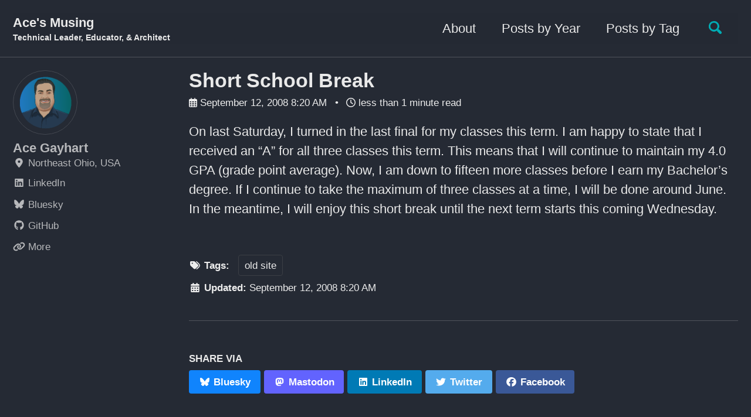

--- FILE ---
content_type: text/html; charset=utf-8
request_url: https://acegayhart.com/2008/09/12/short-school-break/
body_size: 4848
content:
<!doctype html>
<!--
  Minimal Mistakes Jekyll Theme 4.22.0 by Michael Rose
  Copyright 2013-2020 Michael Rose - mademistakes.com | @mmistakes
  Free for personal and commercial use under the MIT license
  https://github.com/mmistakes/minimal-mistakes/blob/master/LICENSE
-->
<html lang="en" class="no-js">
  <head>
    <meta charset="utf-8" />

<!-- begin _includes/seo.html --><title>Short School Break - Ace’s Musing</title>
<meta name="description" content="On last Saturday, I turned in the last final for my classes this term. I am happy to state that I received an “A” for all three classes this term. This means that I will continue to maintain my 4.0 GPA (grade point average). Now, I am down to fifteen more classes before I earn my Bachelor’s degree. If I continue to take the maximum of three classes at a time, I will be done around June. In the meantime, I will enjoy this short break until the next term starts this coming Wednesday.">


  <meta name="author" content="Ace Gayhart">
  
  <meta property="article:author" content="Ace Gayhart">
  


<meta property="og:type" content="article">
<meta property="og:locale" content="en_US">
<meta property="og:site_name" content="Ace's Musing">
<meta property="og:title" content="Short School Break">
<meta property="og:url" content="https://acegayhart.com/2008/09/12/short-school-break/">


  <meta property="og:description" content="On last Saturday, I turned in the last final for my classes this term. I am happy to state that I received an “A” for all three classes this term. This means that I will continue to maintain my 4.0 GPA (grade point average). Now, I am down to fifteen more classes before I earn my Bachelor’s degree. If I continue to take the maximum of three classes at a time, I will be done around June. In the meantime, I will enjoy this short break until the next term starts this coming Wednesday.">



  <meta property="og:image" content="https://acegayhart.com/assets/images/Ace.png">



  <meta name="twitter:site" content="@AceGayhart">
  <meta name="twitter:title" content="Short School Break">
  <meta name="twitter:description" content="On last Saturday, I turned in the last final for my classes this term. I am happy to state that I received an “A” for all three classes this term. This means that I will continue to maintain my 4.0 GPA (grade point average). Now, I am down to fifteen more classes before I earn my Bachelor’s degree. If I continue to take the maximum of three classes at a time, I will be done around June. In the meantime, I will enjoy this short break until the next term starts this coming Wednesday.">
  <meta name="twitter:url" content="https://acegayhart.com/2008/09/12/short-school-break/">

  
    <meta name="twitter:card" content="summary">
    
      <meta name="twitter:image" content="https://acegayhart.com/assets/images/Ace.png">
    
  

  



  <meta property="article:published_time" content="2008-09-12T08:20:00-04:00">





  

  


<link rel="canonical" href="https://acegayhart.com/2008/09/12/short-school-break/">




<script type="application/ld+json">
  {
    "@context": "https://schema.org",
    
      "@type": "Person",
      "name": "Ace Gayhart",
      "url": "https://acegayhart.com/",
      "sameAs": ["https://techhub.social/@AceGayhart","https://www.linkedin.com/in/AceGayhart/","https://github.com/AceGayhart/"]
    
  }
</script>







<!-- end _includes/seo.html -->
 
<link
  href="/feed.xml"
  type="application/atom+xml"
  rel="alternate"
  title="Ace's Musing Feed"
/>


<!-- https://t.co/dKP3o1e -->
<meta name="viewport" content="width=device-width, initial-scale=1.0" />

<script>
  document.documentElement.className =
    document.documentElement.className.replace(/\bno-js\b/g, '') + ' js ';
</script>

<!-- For all browsers -->
<link rel="stylesheet" href="/assets/css/main.css" />
<!-- <link rel="stylesheet" href="https://cdn.jsdelivr.net/npm/@fortawesome/fontawesome-free@5/css/all.min.css"> -->
<script
  src="https://kit.fontawesome.com/5c591e1dc5.js"
  crossorigin="anonymous"
></script>
<!--[if IE]>
  <style>
    /* old IE unsupported flexbox fixes */
    .greedy-nav .site-title {
      padding-right: 3em;
    }
    .greedy-nav button {
      position: absolute;
      top: 0;
      right: 0;
      height: 100%;
    }
  </style>
<![endif]-->



    <!-- start custom head snippets -->

<!-- insert favicons. use https://realfavicongenerator.net/ -->

<!-- end custom head snippets -->

  </head>

  <body class="layout--single wide">
    <nav class="skip-links">
  <h2 class="screen-reader-text">Skip links</h2>
  <ul>
    <li><a href="#site-nav" class="screen-reader-shortcut">Skip to primary navigation</a></li>
    <li><a href="#main" class="screen-reader-shortcut">Skip to content</a></li>
    <li><a href="#footer" class="screen-reader-shortcut">Skip to footer</a></li>
  </ul>
</nav>

    <!--[if lt IE 9]>
<div class="notice--danger align-center" style="margin: 0;">You are using an <strong>outdated</strong> browser. Please <a href="https://browsehappy.com/">upgrade your browser</a> to improve your experience.</div>
<![endif]-->

    

<div class="masthead">
  <div class="masthead__inner-wrap">
    <div class="masthead__menu">
      <nav id="site-nav" class="greedy-nav">
        
        <a class="site-title" href="/">
          Ace's Musing
          <span class="site-subtitle">Technical Leader, Educator, & Architect</span>
        </a>
        <ul class="visible-links"><li class="masthead__menu-item">
              <a href="/about" title="About Ace Gayhart">About</a>
            </li><li class="masthead__menu-item">
              <a href="/years">Posts by Year</a>
            </li><li class="masthead__menu-item">
              <a href="/tags">Posts by Tag</a>
            </li></ul>
        
        <button class="search__toggle" type="button">
          <span class="visually-hidden">Toggle search</span>
          <svg class="icon" width="16" height="16" xmlns="http://www.w3.org/2000/svg" viewBox="0 0 15.99 16">
            <path d="M15.5,13.12L13.19,10.8a1.69,1.69,0,0,0-1.28-.55l-0.06-.06A6.5,6.5,0,0,0,5.77,0,6.5,6.5,0,0,0,2.46,11.59a6.47,6.47,0,0,0,7.74.26l0.05,0.05a1.65,1.65,0,0,0,.5,1.24l2.38,2.38A1.68,1.68,0,0,0,15.5,13.12ZM6.4,2A4.41,4.41,0,1,1,2,6.4,4.43,4.43,0,0,1,6.4,2Z" transform="translate(-.01)"></path>
          </svg>
        </button>
        
        <button class="greedy-nav__toggle hidden" type="button">
          <span class="visually-hidden">Toggle menu</span>
          <div class="navicon"></div>
        </button>
        <ul class="hidden-links hidden"></ul>
      </nav>
    </div>
  </div>
</div>


    <div class="initial-content">
      



<div id="main" role="main">
  
  <div class="sidebar sticky">
  


<div itemscope itemtype="https://schema.org/Person">

  
    <div class="author__avatar">
      
        <img src="/assets/images/Ace.png" alt="Ace Gayhart" itemprop="image">
      
    </div>
  

  <div class="author__content">
    
      <h3 class="author__name" itemprop="name">Ace Gayhart</h3>
    
    
  </div>

  <div class="author__urls-wrapper">
    <button class="btn btn--inverse">Follow</button>
    <ul class="author__urls social-icons">
      
        <li itemprop="homeLocation" itemscope itemtype="https://schema.org/Place">
          <i class="fas fa-fw fa-map-marker-alt" aria-hidden="true"></i> <span itemprop="name">Northeast Ohio, USA</span>
        </li>
      

      
        
          
            <li><a href="https://www.linkedin.com/in/AceGayhart/" rel="nofollow noopener noreferrer"><i class="fa-brands fa-fw fa-linkedin" aria-hidden="true"></i><span class="label">LinkedIn</span></a></li>
          
        
          
            <li><a href="https://bsky.app/profile/acegayhart.com" rel="nofollow noopener noreferrer"><i class="fa-brands fa-fw fa-bluesky" aria-hidden="true"></i><span class="label">Bluesky</span></a></li>
          
        
          
            <li><a href="https://github.com/AceGayhart" rel="nofollow noopener noreferrer"><i class="fa-brands fa-fw fa-github" aria-hidden="true"></i><span class="label">GitHub</span></a></li>
          
        
          
            <li><a href="/follow" rel="nofollow noopener noreferrer"><i class="fas fa-fw fa-link" aria-hidden="true"></i><span class="label">More</span></a></li>
          
        
      

      

      

      

      

      

      

      

      

      

      

      

      

      

      

      

      

      

      

      

      

      

      

      

      

      <!--
  <li>
    <a href="http://link-to-whatever-social-network.com/user/" itemprop="sameAs" rel="nofollow noopener noreferrer">
      <i class="fas fa-fw" aria-hidden="true"></i> Custom Social Profile Link
    </a>
  </li>
-->
    </ul>
  </div>
</div>

  
  </div>



  <article class="page" itemscope itemtype="https://schema.org/CreativeWork">
    <meta itemprop="headline" content="Short School Break">
    <meta itemprop="description" content="On last Saturday, I turned in the last final for my classes this term. I am happy to state that I received an “A” for all three classes this term. This means that I will continue to maintain my 4.0 GPA (grade point average). Now, I am down to fifteen more classes before I earn my Bachelor’s degree. If I continue to take the maximum of three classes at a time, I will be done around June. In the meantime, I will enjoy this short break until the next term starts this coming Wednesday.">
    <meta itemprop="datePublished" content="2008-09-12T08:20:00-04:00">
    

    <div class="page__inner-wrap">
      
        <header>
          <h1 id="page-title" class="page__title" itemprop="headline">Short School Break
</h1>
          

  <p class="page__meta">
    
      
      <span class="page__meta-date">
        <i class="far fa-calendar-alt" aria-hidden="true"></i>
        
        <time datetime="2008-09-12T08:20:00-04:00">September 12, 2008   8:20 AM</time>
      </span>
    

    <span class="page__meta-sep"></span>

    
      
      

      <span class="page__meta-readtime">
        <i class="far fa-clock" aria-hidden="true"></i>
        
          less than 1 minute read
        
      </span>
    
  </p>


        </header>
      

      <section class="page__content" itemprop="text">
        
        <p>On last Saturday, I turned in the last final for my classes this term. I am happy to state that I received an “A” for all three classes this term. This means that I will continue to maintain my 4.0 GPA (grade point average). Now, I am down to fifteen more classes before I earn my Bachelor’s degree. If I continue to take the maximum of three classes at a time, I will be done around June. In the meantime, I will enjoy this short break until the next term starts this coming Wednesday.</p>

        
      </section>

      <footer class="page__meta">
        
        
  


  

  <p class="page__taxonomy">
    <strong><i class="fas fa-fw fa-tags" aria-hidden="true"></i> Tags: </strong>
    <span itemprop="keywords">
    
      <a href="/tags/#old-site" class="page__taxonomy-item" rel="tag">old site</a>
    
    </span>
  </p>




        

  <p class="page__date"><strong><i class="fas fa-fw fa-calendar-alt" aria-hidden="true"></i> Updated:</strong> <time datetime="2008-09-12T08:20:00-04:00">September 12, 2008   8:20 AM</time></p>


      </footer>

      <section class="page__share">
  
  <h4 class="page__share-title">
    Share via
  </h4>
  

  <a
    href="https://bsky.app/intent/compose/?text=Short+School+Break%20https%3A%2F%2Facegayhart.com%2F2008%2F09%2F12%2Fshort-school-break%2F"
    class="btn btn--bluesky"
    onclick="window.open(this.href, 'window', 'left=20,top=20,width=500,height=500,toolbar=1,resizable=0'); return false;"
    title="Share via Bluesky"
    ><i class="fab fa-fw fa-bluesky" aria-hidden="true"></i
    ><span> Bluesky</span></a
  >

  <a
    href="https://toot.kytta.dev/?text=Short+School+Break%20https%3A%2F%2Facegayhart.com%2F2008%2F09%2F12%2Fshort-school-break%2F"
    class="btn btn--mastodon"
    onclick="window.open(this.href, 'window', 'left=20,top=20,width=500,height=500,toolbar=1,resizable=0'); return false;"
    title="Share via Mastodon"
    ><i class="fab fa-fw fa-mastodon" aria-hidden="true"></i
    ><span> Mastodon</span></a
  >

  <a
    href="https://www.linkedin.com/shareArticle?mini=true&url=https%3A%2F%2Facegayhart.com%2F2008%2F09%2F12%2Fshort-school-break%2F"
    class="btn btn--linkedin"
    onclick="window.open(this.href, 'window', 'left=20,top=20,width=500,height=500,toolbar=1,resizable=0'); return false;"
    title="Share via LinkedIn"
    ><i class="fab fa-fw fa-linkedin" aria-hidden="true"></i
    ><span> LinkedIn</span></a
  >

  <a
    href="https://twitter.com/intent/tweet?via=AceGayhart&text=Short+School+Break%20https%3A%2F%2Facegayhart.com%2F2008%2F09%2F12%2Fshort-school-break%2F"
    class="btn btn--twitter"
    onclick="window.open(this.href, 'window', 'left=20,top=20,width=500,height=500,toolbar=1,resizable=0'); return false;"
    title="Share via Twitter"
    ><i class="fab fa-fw fa-twitter" aria-hidden="true"></i
    ><span> Twitter</span></a
  >

  <a
    href="https://www.facebook.com/sharer/sharer.php?u=https%3A%2F%2Facegayhart.com%2F2008%2F09%2F12%2Fshort-school-break%2F"
    class="btn btn--facebook"
    onclick="window.open(this.href, 'window', 'left=20,top=20,width=500,height=500,toolbar=1,resizable=0'); return false;"
    title="Share via Facebook"
    ><i class="fab fa-fw fa-facebook" aria-hidden="true"></i
    ><span> Facebook</span></a
  >
</section>


      
  <nav class="pagination">
    
      <a href="/2008/09/10/jury-duty/" class="pagination--pager" title="Jury Duty
">Previous</a>
    
    
      <a href="/2008/09/15/race-for-the-cure/" class="pagination--pager" title="Race For The Cure
">Next</a>
    
  </nav>

    </div>

    
  </article>

  
  
    <div class="page__related">
      <h4 class="page__related-title">You may also enjoy</h4>
      <div class="grid__wrapper">
        
          



<div class="grid__item">
  <article class="archive__item" itemscope itemtype="https://schema.org/CreativeWork">
    
    <h2 class="archive__item-title no_toc" itemprop="headline">
      
        <a href="/2025/06/05/trip-to-cosi/" rel="permalink">Trip to COSI
</a>
      
    </h2>
    

  <p class="page__meta">
    
      
      <span class="page__meta-date">
        <i class="far fa-fw fa-calendar-alt" aria-hidden="true"></i>
        
        <time datetime="2025-06-05T15:43:56-04:00">June 5, 2025   3:43 PM</time>
      </span>
    

    <span class="page__meta-sep"></span>

    
      
      

      <span class="page__meta-readtime">
        <i class="far fa-fw fa-clock" aria-hidden="true"></i>
        
          less than 1 minute read
        
      </span>
    
  </p>


    <p class="archive__item-excerpt" itemprop="description">Recently, Rachel mentioned that she wanted to see the Unofficial Galaxies exhibit at COSI. Since I still have challenges with taking a break and use PTO, I s...</p>
  </article>
</div>

        
          



<div class="grid__item">
  <article class="archive__item" itemscope itemtype="https://schema.org/CreativeWork">
    
    <h2 class="archive__item-title no_toc" itemprop="headline">
      
        <a href="/2025/01/05/new-years-2025/" rel="permalink">New Year’s 2025
</a>
      
    </h2>
    

  <p class="page__meta">
    
      
      <span class="page__meta-date">
        <i class="far fa-fw fa-calendar-alt" aria-hidden="true"></i>
        
        <time datetime="2025-01-05T17:28:03-05:00">January 5, 2025   5:28 PM</time>
      </span>
    

    <span class="page__meta-sep"></span>

    
      
      

      <span class="page__meta-readtime">
        <i class="far fa-fw fa-clock" aria-hidden="true"></i>
        
          3 minute read
        
      </span>
    
  </p>


    <p class="archive__item-excerpt" itemprop="description">Happy New Year! Today’s the last day of a two-week vacation. I didn’t do anything productive. But it was nice to take a break from both work and teaching. As...</p>
  </article>
</div>

        
          



<div class="grid__item">
  <article class="archive__item" itemscope itemtype="https://schema.org/CreativeWork">
    
    <h2 class="archive__item-title no_toc" itemprop="headline">
      
        <a href="/2024/12/05/anniversary-week/" rel="permalink">Anniversary Week
</a>
      
    </h2>
    

  <p class="page__meta">
    
      
      <span class="page__meta-date">
        <i class="far fa-fw fa-calendar-alt" aria-hidden="true"></i>
        
        <time datetime="2024-12-05T07:30:49-05:00">December 5, 2024   7:30 AM</time>
      </span>
    

    <span class="page__meta-sep"></span>

    
      
      

      <span class="page__meta-readtime">
        <i class="far fa-fw fa-clock" aria-hidden="true"></i>
        
          1 minute read
        
      </span>
    
  </p>


    <p class="archive__item-excerpt" itemprop="description">Last week was Thanksgiving in the US and, for my wife and I, our twenty-third anniversary. As we did last year, we stayed home for the week and caught up on ...</p>
  </article>
</div>

        
          



<div class="grid__item">
  <article class="archive__item" itemscope itemtype="https://schema.org/CreativeWork">
    
    <h2 class="archive__item-title no_toc" itemprop="headline">
      
        <a href="/2024/11/13/i-choose-hope/" rel="permalink">I Choose Hope
</a>
      
    </h2>
    

  <p class="page__meta">
    
      
      <span class="page__meta-date">
        <i class="far fa-fw fa-calendar-alt" aria-hidden="true"></i>
        
        <time datetime="2024-11-13T15:09:48-05:00">November 13, 2024   3:09 PM</time>
      </span>
    

    <span class="page__meta-sep"></span>

    
      
      

      <span class="page__meta-readtime">
        <i class="far fa-fw fa-clock" aria-hidden="true"></i>
        
          2 minute read
        
      </span>
    
  </p>


    <p class="archive__item-excerpt" itemprop="description">The 2024 US Election was held just over a week ago. I’m disappointed that the elections didn’t go the way I preferred. Regardless of what one thinks of the P...</p>
  </article>
</div>

        
      </div>
    </div>
  
  
</div>

    </div>

    
      <div class="search-content">
        <div class="search-content__inner-wrap"><form class="search-content__form" onkeydown="return event.key != 'Enter';">
    <label class="sr-only" for="search">
      Enter your search term...
    </label>
    <input type="search" id="search" class="search-input" tabindex="-1" placeholder="Enter your search term..." />
  </form>
  <div id="results" class="results"></div></div>

      </div>
    

    <div id="footer" class="page__footer">
      <footer>
        <!-- start custom footer snippets -->
<a href="/credits/">Credits</a> | <a href="/disclaimer/">Disclaimer</a>
<!-- end custom footer snippets -->
        <div class="page__footer-follow">
  <ul class="social-icons">
    
    <li><strong>Follow:</strong></li>
      
    
    <li>
      <a href="https://www.linkedin.com/in/AceGayhart/" rel="nofollow noopener noreferrer"
        ><i
          class="fa-brands fa-fw fa-linkedin"
          aria-hidden="true"
        ></i>
        LinkedIn</a
      >
    </li>
     
    
    <li>
      <a href="https://bsky.app/profile/acegayhart.com" rel="nofollow noopener noreferrer"
        ><i
          class="fa-brands fa-fw fa-bluesky"
          aria-hidden="true"
        ></i>
        Bluesky</a
      >
    </li>
       
    <li>
      <a
        href="/feed.xml"
        ><i class="fas fa-fw fa-rss-square" aria-hidden="true"></i> Blog Feed</a
      >
    </li>
    

    <li>
      <a href="/follow">
        <i class="fas fa-fw fa-link" aria-hidden="true"></i> More</a
      >
    </li>
  </ul>
</div>

<div class="page__footer-copyright">
  &copy; Copyright 2003&ndash;2025 Ace Gayhart. All Rights Reserved
</div>

      </footer>
    </div>

    
  <script src="/assets/js/main.min.js"></script>




<script src="/assets/js/lunr/lunr.min.js"></script>
<script src="/assets/js/lunr/lunr-store.js"></script>
<script src="/assets/js/lunr/lunr-en.js"></script>




  <!-- Global site tag (gtag.js) - Google Analytics -->
<script async src="https://www.googletagmanager.com/gtag/js?id=G-6F9E2NJ8Y9"></script>
<script>
  window.dataLayer = window.dataLayer || [];
  function gtag(){dataLayer.push(arguments);}
  gtag('js', new Date());

  gtag('config', 'G-6F9E2NJ8Y9', { 'anonymize_ip': false});
</script>









  </body>
</html>


--- FILE ---
content_type: application/javascript; charset=utf-8
request_url: https://acegayhart.com/assets/js/lunr/lunr-store.js
body_size: 199217
content:
var store = [{
        "title": "Let the Blogging Begin",
        "excerpt":"Okay, I know what you’re thinking (actually, I don’t, but you could let me know). Why create a blog? Well, why not? I’ve got some free time. Maybe someone finds my life interesting. :)  ","categories": [],
        "tags": ["blogging","old site"],
        "url": "/2003/08/27/let-the-blogging-begin/",
        "teaser": null
      },{
        "title": "Done Formatting",
        "excerpt":"Okay, I think that I’m finally done with the formatting of my Blog. I must admit that it took quite a bit to make it look like part of my site. But, it does look a lot better now. Let me know what you think. Also, if you were curious as to how I made my Blog look the way it does or if you need help with your template, then let me know.  ","categories": [],
        "tags": ["blogging","old site"],
        "url": "/2003/08/27/done-formatting/",
        "teaser": null
      },{
        "title": "Netscape vs. IE",
        "excerpt":"Wow! There is a big difference between posting in Netscape vs. posting in IE. I think that I like the Netscape version better. However, it would be nice if it looked the same (or at least similar) on both browsers. Ah well. You can’t have it all (where would you put it?).   Good night.  ","categories": [],
        "tags": ["old site"],
        "url": "/2003/08/27/netscape-vs-ie/",
        "teaser": null
      },{
        "title": "Return of Netscape vs. IE",
        "excerpt":"Okay. Maybe it was just my IE settings. Anyways, I do like the “framed” look. And now that it’s working with IE, I’m happy.  ","categories": [],
        "tags": ["old site"],
        "url": "/2003/08/28/return-of-netscape-vs-ie/",
        "teaser": null
      },{
        "title": "ValueWeb Rant",
        "excerpt":"I use ValueWeb as my web hosting company. Normally, I don’t have any problems with them. This week is different:   A few days ago, I went to my website like I do every day. I found that instead of my home page, I got a page that said my site was “temporarily unavailable”. That wasn’t a big deal. I figured that maybe they were doing upgrades or something. So, I check their status page. Well, they were actually doing maintenance that day, but it wasn’t on my server. So, I logged in to my account and found that my account was locked due to non-payment. So, I looked through my records and found that I did in fact pay them. Also, their page to pay invoices said I was current too.   At this point, I was pretty puzzled about what was going on, so I gave them a call. If I knew that I was going to be on for an hour, I would have called them after lunch. It turns out that they locked my account for spamming. What the heck! I don’t spam! Why was my account locked? Apparently, someone complained about my domain. I said “Okay, can I have a copy of their complaint?” Nope! They can’t give me the details of the complaint so I can’t do any research. What is up with that?   I was told that ValueWeb has basically a zero-tolerance policy with regards to spam. Well, that’s just fine. But I think that they should have at least let me defend myself. I can appreciate why they closed my site and cut my outbound e-mail, but did they have to cut off my inbound e-mail too? What really bugs me is that I lost all of the e-mail that was sent to me from the time they cut off my site to the time I got them to restore it. Okay, so I probably just missed the latest Dilbert comic, but that’s not the point!   Ah well, if you’re reading this, then my site is back to normal.  ","categories": [],
        "tags": ["old site"],
        "url": "/2003/08/28/valueweb-rant/",
        "teaser": null
      },{
        "title": "PayPal Gone?",
        "excerpt":"Where did PayPal disappear to? I noticed that it has been unreachable at least since this morning.  ","categories": [],
        "tags": ["old site"],
        "url": "/2003/08/29/paypal-gone/",
        "teaser": null
      },{
        "title": "Starting a New Class",
        "excerpt":"Well, I just started my Introduction to Management Information Systems (MIS) class. I think that this is my last class before I get my degree. The class is a bit on the boring side. I think I would have preferred a programming or logic class. Ah well. I guess that since this is my last class, I shouldn’t complain too much.  ","categories": [],
        "tags": ["education","old site"],
        "url": "/2003/08/29/starting-a-new-class/",
        "teaser": null
      },{
        "title": "Linux on a Laptop?",
        "excerpt":"Well, I’ve got this laptop that I’m not using, so I figured why not put Linux on it? Anyways, I’ve got about another nine hours left on the download, so I guess I’ll have to install it another day.  ","categories": [],
        "tags": ["old site"],
        "url": "/2003/08/29/linux-on-a-laptop/",
        "teaser": null
      },{
        "title": "PayPal's Back and my Linux Download",
        "excerpt":"Well, I logged on to check to see how my Linux download was doing. Unfortunately, it wasn’t. I tried downloading it again, but it said the server had too many connections. sigh I’m trying from a different server. Hopefully this one won’t drop me. Or, if it does, maybe it will let me resume my transfer instead of restarting it.   In other news, I see that PayPal is back online. No reason why it shut down. It seem to be very. Of course, that could be because I’m downloading Linux in the background.   Well, I guess that it for me tonight.  ","categories": [],
        "tags": ["old site"],
        "url": "/2003/08/30/paypals-back-and-my-linux-download/",
        "teaser": null
      },{
        "title": "Linux Installation",
        "excerpt":"Finally, after spending a day or so trying to get the installation discs downloaded, I am ready to install. Since this is my first Linux installation, I decided to use Red Hat’s version. I figured that since Red Hat is apparently fairly well known I should not have too much problem getting support.   I like how the installation looks. It has a very simple and clean interface. I can’t wait until the installation is finished so that I can start using it! I may have fudged a bit on the install (I choose to install everything). But, I figure that I can always just re-install and start again if I need to.  ","categories": [],
        "tags": ["old site"],
        "url": "/2003/08/30/linux-installation/",
        "teaser": null
      },{
        "title": "Tivo Rocks",
        "excerpt":"I recently got a Tivo unit that supports DirecTV. I must say that this is a must have item. You can pause live TV, record two different channels while watching a pre-recorded show at the same time!   Even though I work at home, I don’t get to watch TV during the day. So, it is nice to have Tivo record all of my favorite shows. It is much easier than having to use a VCR.  ","categories": [],
        "tags": ["old site"],
        "url": "/2003/08/30/tivo-rocks/",
        "teaser": null
      },{
        "title": "Linux is Installed",
        "excerpt":"Hi. The Linux install went rather smoothly. The only problem was that I had was a lack of a network connection. I didn’t have a cable long enough to reach from my hub to the laptop. So, if anyone would like to buy me a wireless router and/or a wireless network card, I’d greatly appreciate it. :)   Anyway, I spend a most of the first few hours watching screens savers and testing out all of the games. :) I think that the games would probably been better had I not been using a laptop. Or, if I was at least using a full-sized keyboard and mouse. But overall I enjoyed the experience. If it wasn’t for the fact that I have to do most of my work (programming) on a Windows platform, I’d consider switching one of my desktops to Linux. In the meantime, I’ll keep playing around with it on my laptop. Now, if only I could find that documentation disk….  ","categories": [],
        "tags": ["old site"],
        "url": "/2003/08/31/linux-is-installed/",
        "teaser": null
      },{
        "title": "Linux Documentation",
        "excerpt":"I’m not normally the type of person to read a manual when starting on something. I like to first get my hands “dirty” and then go back to the manual. Now that I’ve started to get my hands dirty with Linux, I’m starting to read the user manual. Unfortunately, the manual is on-line (I generally prefer a paper manual). However, the on-line version is definitely a lot cheaper (and more “environment-friendly”) than a paper manual.  ","categories": [],
        "tags": ["old site"],
        "url": "/2003/08/31/linux-documentation/",
        "teaser": null
      },{
        "title": "It's Raining; It's Pouring...",
        "excerpt":"But I’m not asleep (though I do snore). :) The National Weather Service recently issued a flood watch for my area. A flood means lots of rain, right? We’ll you’d think so. But at the moment, it isn’t even sprinkling here. Apparently, there’s a gap in the rain right where I live. Now, I don’t really want things to be flooded, but some rain would be nice. In the meantime, could someone take the weather map off of the corner of my TV screen?  ","categories": [],
        "tags": ["weather","old site"],
        "url": "/2003/09/01/its-raining-its-pouring/",
        "teaser": null
      },{
        "title": "Linux Online",
        "excerpt":"I finally got the laptop connected to the internet. In fact, I’m posting this entry from the laptop. It wasn’t too hard. Basically, I had to move the laptop closer to my hub. After plugging in to the hub, I was online. Thanks to the DHCP service runing on my router, I didn’t even have to configure the IP information on the laptop. Very nice.  ","categories": [],
        "tags": ["old site"],
        "url": "/2003/09/01/linux-online/",
        "teaser": null
      },{
        "title": "Happy Labor Day",
        "excerpt":"I hope that everyone had a good Labor Day. Hopefully, you didn’t have to work (well, not too much anyways). I didn’t do too much of anything. I tried watching TV, but there wasn’t much on. I ended up spending most of the day playing video games. But, it’s back to work tomorrow.  ","categories": [],
        "tags": ["holiday","old site"],
        "url": "/2003/09/01/happy-labor-day/",
        "teaser": null
      },{
        "title": "Management Roles",
        "excerpt":"I just finished the third chapter (Management Roles) in my MIS book (Introduction to MIS). It still isn’t the most fun subject, but I’m glad that it’s getting done. Hopefully, if I get through a chapter a day of each of my MIS books, I should be done by October.  ","categories": [],
        "tags": ["old site"],
        "url": "/2003/09/02/management-roles/",
        "teaser": null
      },{
        "title": "Web Server",
        "excerpt":"Well, I finally got Apache running on the Linux machine. It took me quite a while to get it running; I kept going around in circles. I suppose that it would have been easier if I had just read the documentation. Well, I may read it eventually. But for now, I’m having too much fun.   I still have quite of bit of configuration to do. I think that my next task will be to load a copy of Oracle. I would really like to get into accessing a database from within a web page.  ","categories": [],
        "tags": ["old site"],
        "url": "/2003/09/03/web-server/",
        "teaser": null
      },{
        "title": "Burning Cds In Linux",
        "excerpt":"After downloading a copy of Oracle 9i Lite, I decided to burn it to a CD. I didn’t feel like waiting through another hour-long download if I could help it. So, I put in a blank CD-R into the burner. Linux recognized it immediately. While the interface isn’t very “flashy”, it is simple, quick and it works! Very cool. Hopefully the Oracle install will be just as easy. Okay, so it’ll probably be a bit more complicated. But, I can always hope. :)  ","categories": [],
        "tags": ["old site"],
        "url": "/2003/09/04/burning-cds-in-linux/",
        "teaser": null
      },{
        "title": "About Page",
        "excerpt":"I just added an about page for anyone who is curious about me or my site.  ","categories": [],
        "tags": ["old site"],
        "url": "/2003/09/04/about-page/",
        "teaser": null
      },{
        "title": "Oracle",
        "excerpt":"Okay. So I spent about an hour downloading Oracle 9i Lite. But, was that what I needed? Nope. D’oh! Now I’m downloading Oracle 9i Enterprise Edition for Linux/IA64. This looks a bit more promising.  ","categories": [],
        "tags": ["old site"],
        "url": "/2003/09/04/oracle/",
        "teaser": null
      },{
        "title": "Formatting Change",
        "excerpt":"I decided to use PHP and XML for my Blog. I didn’t have any good reason other than wanting to learn. So, there may be some occasional problems as I work on the new format. Sorry for any inconvenience.  ","categories": [],
        "tags": ["old site"],
        "url": "/2003/09/04/formatting-change/",
        "teaser": null
      },{
        "title": "Php And Xml Update",
        "excerpt":"Well, my blog now stores all of the information as XML files and then uses PHP to render the file. Again, there wasn’t a need to switch from HTML to PHP &amp; XML except as a learning experience. Of course, now that my blog uses XML, other sites could potentially retrieve the information easier.   On a side note, I added a search function for my blog. It’s got a few bugs in it. But, for the most part it works just fine.  ","categories": [],
        "tags": ["old site"],
        "url": "/2003/09/05/php-and-xml-update/",
        "teaser": null
      },{
        "title": "Relaxing Weekend",
        "excerpt":"Ugh. It’s Monday, again! Ah well. I had a pretty good weekend. I don’t think I accomplished anything in particular though. I did get to eat at Mr. Hero. I hadn’t eaten there in quite awhile. I also went to Stake n Shake. But no, I didn’t spend the whole weekend eating. L I also watched some movies and caught up on my sleep. I think I got about ten more hours of sleep than I normally do on a weekend.   Unfortunately, I didn’t get anything done on my “to-do” list. But, I needed the break and I’m glad that I took it.  ","categories": [],
        "tags": ["old site"],
        "url": "/2003/09/08/relaxing-weekend/",
        "teaser": null
      },{
        "title": "Morning At The Doctor's Office",
        "excerpt":"Well, so far it has been a long morning. I went with my wife to see the doctor (she’s a Type 2 Diabetic). Anyway, it’s the first time we’ve been to a doctor’s office since the move from California. It was about a fifty minute drive in both directions. I had expected more traffic, but thankfully there wasn’t much traffic. Of course, this meant that we arrived an hour early. This gave me a chance to work on some schoolwork.   I finished the remaining chapter (Information System Categories) of my Introduction To MIS book. Also, I finished all of the chapters (Organizational Theory And Structure, Strategic Implications Of MIS and How The MIS Affects The Organization) of my The Role Of MIS In The Organization book. Again, it isn’t the most interesting of subjects; I’m not learning too much as I am already familar with the subject. But, I still need to do it. I just started the next book, Computing Resources For MIS, but I haven’t gotten very far yet. At the current rate, I should still finish by October.   It was kind of nice to see the sunrise. It’s especially interesting to view it through the haze. I only wished I had my camera. If I did, I could also have taken a picture of an idiotic driver I saw. This guy had 2x4’s coming out of his car windows. Fortunately, they weren’t sticking out enough to cause a traffic hazard. Though I wonder how well he could see his mirrors.  ","categories": [],
        "tags": ["old site"],
        "url": "/2003/09/09/morning-at-the-doctors-office/",
        "teaser": null
      },{
        "title": "Fastrak Violations Aren't My Fault",
        "excerpt":"FasTrak, for those that don’t know, is California’s Electronic Toll System. Basically, you can pay in advance for tolls, and your vehicle will be tracked automatically at the toll plazas. It’s nice for people who cross through toll booths often. It’s generally cheaper and you don’t have to stop to pay. FasTrak users get their own lanes. If a non-FasTrak user drives through a FasTrak-only lane, the system takes a picture of your rear license plate (front license plates aren’t required in California) and mails you a violation notice.   I’ve gotten four FasTrak violations in the last few months. The funny thing is that it wasn’t me. The vechicle pictured is a light-colored Ford, while my vehicle is a dark-colored Dodge. Also, the license plate in the picture wasn’t mine (it was off by a few digits). Lastly, when the violation occurred (May 22, 2003), I was already in Ohio.   I was kind of amused when I got the first notice (on June 9th). I wrote them a letter explaining why I shouldn’t be liable for the violation. After I got a second violation a week later and two more violations in August, it started to get annoying. In all four cases, it was the same vehicle. I also sent a letter back for each violation. Well finally, I got a response back from my first “violation”. It only took three months! The good news is that I was found to be not at fault.  ","categories": [],
        "tags": ["old site"],
        "url": "/2003/09/09/fastrak-violations-arent-my-fault/",
        "teaser": null
      },{
        "title": "Search For A Game",
        "excerpt":"I’ve been looking for a Commodore 64 video game. But, I don’t remember what it was called. It’s been over ten years since I’ve played it. The plot was to go into a pyramid (tomb?) and navigate from room to room. The game was a 2D adventure game. I really enjoyed playing it when I could. Unfortunately, the game was on a tape cartridge. It would take over a half hour for the game to load. Sometimes it would take several attempts before it actually ran. It’s driving me crazy now that I can’t remember the name.  ","categories": [],
        "tags": ["old site"],
        "url": "/2003/09/09/search-for-a-game/",
        "teaser": null
      },{
        "title": "Blogger.Com Changes",
        "excerpt":"Blogger.com recently announced some new features for free accounts (like mine). The biggest feature (or at least the one I’ll probably use the most) is the ability to spell check each post. Very cool.  ","categories": [],
        "tags": ["old site"],
        "url": "/2003/09/11/bloggercom-changes/",
        "teaser": null
      },{
        "title": "School Update",
        "excerpt":"I just finished my third MIS book, Computing Resources For MIS, and the exam. I only have five more book(lets) and exams before I’m done with this class. Whoo hoo!  ","categories": [],
        "tags": ["old site"],
        "url": "/2003/09/11/school-update/",
        "teaser": null
      },{
        "title": "Halfway Point",
        "excerpt":"After finishing the fourth exam in my MIS class, I’m now at the half-way point!  ","categories": [],
        "tags": ["old site"],
        "url": "/2003/09/11/halfway-point/",
        "teaser": null
      },{
        "title": "Search Bug",
        "excerpt":"There was a bug in the my blog search tool. Sometimes the results would be duplicated. This has been fixed.  ","categories": [],
        "tags": ["old site"],
        "url": "/2003/09/12/search-bug/",
        "teaser": null
      },{
        "title": "The Squirrels Are Driving My Dog Nuts",
        "excerpt":"I’ve got a cute dog (Beagle/Springer mix) that just loves to chase the squirrels in my back yard. She’ll walk out very slowly. Sometimes she almost crawls on her belly. She only moves when the squirrels aren’t watching her. Then, when she’s close enough, she pounces! She hasn’t caught a squirrel yet. But, it’s still very fun and interesting to watch.  ","categories": [],
        "tags": ["old site"],
        "url": "/2003/09/12/the-squirrels-are-driving-my-dog-nuts/",
        "teaser": null
      },{
        "title": "Google Toolbar",
        "excerpt":"I downloaded the Google Toolbar a few days agod. So far, it’s very nice. I love the pop-up blocker. :)  ","categories": [],
        "tags": ["old site"],
        "url": "/2003/09/12/google-toolbar/",
        "teaser": null
      },{
        "title": "Six Exams Down, Two To Go",
        "excerpt":"I just finished my sixth exam in my MIS class. At this rate, I’ll be done by the end of the month!  ","categories": [],
        "tags": ["old site"],
        "url": "/2003/09/13/six-exams-down-two-to-go/",
        "teaser": null
      },{
        "title": "Black River Reservation, Day's Dam",
        "excerpt":"Today, my wife, dog and I went to Day’s Dam in the Black River Reservation. It is one of the local parks. We walked for about two miles. We wanted to walk longer, bug the park closes as dusk, so we had to leave. Anyway, if you’re in the area, you should stop by. The scenery is very pleasant.  ","categories": [],
        "tags": ["old site"],
        "url": "/2003/09/13/black-river-reservation-days-dam/",
        "teaser": null
      },{
        "title": "Last Exam",
        "excerpt":"I just finished my last exam for my MIS class. Now, I only need to do my lab project(s) and my final exams and I’ll be done with my degree! It’s about time.  ","categories": [],
        "tags": ["old site"],
        "url": "/2003/09/14/last-exam/",
        "teaser": null
      },{
        "title": "Rough Morning",
        "excerpt":"Ugh. I’ve got a single-cup coffee maker. I put it on a timer so it makes my coffee about a half hour before I get up. Usually, it works great. I had some problems with my system yesterday. Apparently, I had forgotten to put the coffee grounds in the night before. Unfortunately, I didn’t realize it until after I put the cream and sugar in and gave it a taste. It wasn’t the first thing I wanted to taste in the morning (or at any time for that matter).  ","categories": [],
        "tags": ["old site"],
        "url": "/2003/09/15/rough-morning/",
        "teaser": null
      },{
        "title": "Resume",
        "excerpt":"I added my resume to my site. It isn’t much, but at least it’s a start.  ","categories": [],
        "tags": ["old site"],
        "url": "/2003/09/16/resume/",
        "teaser": null
      },{
        "title": "Office Updates",
        "excerpt":"After getting all of my Windows computers updated with the latest Windows service packs, I decided to update my copy of Office. I went to the Office Update site to download the latest patches. After spending a bit of time downloading the update, it asked me for disk 2 for Office. Unfortunately, I can only find disk 1 at the moment. Ugh   In other news, I’ve been configuring Samba on my Linux machine. I’m just having some networking fun. Next, I’m going to install a copy of Pervasive for Linux. I’ve got an application that already runs on Pervasive for Windows. I was curious to see how well it would run on Linux.  ","categories": [],
        "tags": ["old site"],
        "url": "/2003/09/17/office-updates/",
        "teaser": null
      },{
        "title": "The Hurricane",
        "excerpt":"Well, we’ve been getting a lot of rain due to Tropical Storm Isabel. The funny thing is that we’re getting more rain now then when a flood watch was declared in my area. I love the rain. Fortunately for us, the only damage that we’ve had is to our Strawberry Popcorn plants. Ah well. I guess we’ll have to try to grow them again next year.  ","categories": [],
        "tags": ["old site"],
        "url": "/2003/09/19/the-hurricane/",
        "teaser": null
      },{
        "title": "National Dog Week",
        "excerpt":"Since this week is National Dog Week, I’ve decided to post a picture of my puppy dog. Her name is “Emily Jean”. though we usually call her “Emmy”. As I’ve mentioned before, she’s a Beagle/Spring mix. She will be three years old on September 24th, 2003.   We got Emmy at the end of last year, shortly after my other dog, Sir Chip-A-Lot (Chipper), died. It is interesting that Chipper was a English Springer Spaniel and my wife’s former dog, Gopher, was a Beagle. I’m glad that we got the best of both worlds with Emmy.  ","categories": [],
        "tags": ["old site"],
        "url": "/2003/09/22/national-dog-week/",
        "teaser": null
      },{
        "title": "Virus Alerts",
        "excerpt":"I get the occasional spam and virus-infected attachment in my e-mail box everyday. Normally, that’s not a big problem as I have software that filters out that junk automatically. This morning, however, I got several hundred copies of the same e-mail. It looks like an e-mail from Microsoft telling you to update your system. Included with the e-mail is the W32.Swen.A@mm virus. To make matters worse, each of the e-mails is about 100k. Needless to say, this significantly slows down my mail checking.   I urge everyone to make sure their operating system has the latest patches. Also, you should be running a firewall and anti-virus software. Additionally, it would be nice if you run an intrusion detection system.  ","categories": [],
        "tags": ["old site"],
        "url": "/2003/09/22/virus-alerts/",
        "teaser": null
      },{
        "title": "Fastrak Is At It Again",
        "excerpt":"Awhile ago, I got my fourth FasTrak violation. The violations, of course, were not my fault. Apparently FasTrak didn’t like my explanation for the fourth violation (or more likely, they never received my letter). Anyway, the $2.00 toll would now cost me $27.00 (if it was my fault). So, $2.00 for the toll, $5.00 for a toll evasion fee and $20.00 for a late fee. I don’t know about you, but having a late fee that is nearly three times the cost as the rest of the bill is just ridiculous. Fortunately, I don’t have to pay this. But, I almost feel sorry for the real perpetrator. :)  ","categories": [],
        "tags": ["old site"],
        "url": "/2003/09/25/fastrak-is-at-it-again/",
        "teaser": null
      },{
        "title": "Out Sick",
        "excerpt":"Ugh. I’ve been sneezing all day. I think I’ve got a cold. Hopefully it goes away for the weekend. I don’t want to be stuck in bed all weekend (even if I do need the sleep).  ","categories": [],
        "tags": ["old site"],
        "url": "/2003/09/26/out-sick/",
        "teaser": null
      },{
        "title": "No More Blogger?",
        "excerpt":"I’ve decided to stop using blogger.com. I have nothing against blogger.com. However, I wanted to see what it would take to write my own blogging software. I feel that this would give me greater control of how stuff is published. For example, it will allow me to create and publish XML and HTML files simultaneously. This will give me the ability to create a single page for each blog entry that search engines can cache while still giving me the ability to syndicate my blog via RSS/XML.   It took me a few days to get over my cold from a few days ago. Also, it took me a day or so to write my blogging code. So, if you were wondering why there was a gap in my posts, wonder no more.  ","categories": [],
        "tags": ["old site"],
        "url": "/2003/10/02/no-more-blogger/",
        "teaser": null
      },{
        "title": "Autumn Cleaning",
        "excerpt":"My wife and I spent most of today cleaning. We did the inside of the house, then we did some yard work. We ended up with about a dozen trash bags filled with leaves and other yard debris.   Also, I did some minor changes to my blog. Now, each blog entry has its own page (when you click the Permalink link). This will allow Google and other search engines to properly index my site.  ","categories": [],
        "tags": ["old site"],
        "url": "/2003/10/04/autumn-cleaning/",
        "teaser": null
      },{
        "title": "More Winter Preparations",
        "excerpt":"My in-laws came over today to help remove two air conditioners. Also, my father in law helped to repair my staircase railing. A few weeks ago, I had a nasty fall down the stairs that made the railing too loose to be used safely. I think that I hurt my pride more than anything else. I suppose that I shouldn’t wear socks any more as I run down the stairs. My only regret (besides not falling of course) is not having a video camera handy to catch the incident. I imagine that it would have looked pretty funny.  ","categories": [],
        "tags": ["old site"],
        "url": "/2003/10/05/more-winter-preparations/",
        "teaser": null
      },{
        "title": "Governor Schwarzenegger",
        "excerpt":"Well, Arnold won the governor recall in California. I can’t help but laugh everytime I think about it. The movie Total Recall keeps coming to mind. I also wonder if the reference about Schwarzenegger becoming President in Demolition Man will come true.  ","categories": [],
        "tags": ["old site"],
        "url": "/2003/10/08/governor-schwarzenegger/",
        "teaser": null
      },{
        "title": "No More News Feed",
        "excerpt":"I use CenturyTel as my internet provider. A few days ago, I noticed that I stopped getting posts on their news server. I sent them an e-mail asking what was up. Here’s their response:      We are sorry to hear about the problems you are having with our newsfeed. Unfortunately, the company that was providing our newsfeed is no longer in that business. We are currently looking for another news provider. We apologize that we were not able to give advance notice to our customers, but we weren’t given any warning either. At this time, we are not sure how long it will take before we find another news provider. I understand they already have some they are dealing with now. If there is anything else that we can do for you just let us know.    Okay. I can understand why they couldn’t give advance notice, but what about giving notice when they lost their feed?  ","categories": [],
        "tags": ["old site"],
        "url": "/2003/10/10/no-more-news-feed/",
        "teaser": null
      },{
        "title": "New Anti-Virus Engine",
        "excerpt":"I’ve decided to use the AVG Anti-Virus software from Grisoft. I choose it because it is free and uses less resources than my prior anti-virus software.  ","categories": [],
        "tags": ["old site"],
        "url": "/2003/10/10/new-anti-virus-engine/",
        "teaser": null
      },{
        "title": "More Leaves",
        "excerpt":"We spent most of the afternoon cleaning up leaves. It wasn’t as bad as it was last week. We filled up ten small pumpkin bags and three large trash bags. We put the pumpkin bags in front of the house as Halloween decorations.   Yesterday, we did some errands. I needed new socks and shoes. Also, I got a heart rate monitor. I have been exercising for about a month, but I needed something reliable to check my pulse. This thing is pretty cool. There’s a strap that goes around your chest to measure your pulse. It sends the information wirelessly to a watch-like device. The “watch” shows the exercise duration the current pulse and the average pulse. I had been using a blood pressure monitor to check my pulse. Unfortunately, after I’m done exercising, my blood pressure gets too high to be checked by the monitor. This method is much better.   Speaking of exercising, I found a great web site called workoutplan.com. You input what type of exercises you can do and how often you want to do them and it creates a customized workout plan for you. As the set of exercises become easier to do, the plan adds more repetitions.   I’ll be starting my fifth week of exercising this week. So far I have lost ten pounds. I, of course, have a lot more weight to lose, but I think that this is a great start.  ","categories": [],
        "tags": ["old site"],
        "url": "/2003/10/12/more-leaves/",
        "teaser": null
      },{
        "title": "Windy Evening",
        "excerpt":"Well, after spending the other day picking up leaves, I’m a bit sad to say that there’s more on the ground today. Of course, this was expected. We’ve got five oak trees on our property. Plus most of our neighbors have trees on their property as well. I didn’t expect quite so many in this short amount of time though. With wind gusts up to fifty miles an hour, I shouldn’t have been surprised. However, I was a bit surprised that our Halloween-themed leaf bags rolled all over our property. I guess that we’ll have to get some larger (heavier) bags.  ","categories": [],
        "tags": ["old site"],
        "url": "/2003/10/14/windy-evening/",
        "teaser": null
      },{
        "title": "Finals And Bambi",
        "excerpt":"I had a pretty good day yesterday. I spent most of the morning taking final exams. Now, I just have to finish my final project to get my degree. I would like to get it all done before the end of the year. Since I had an abundance of vacation time, I decided to take a few weeks off to work on my project.   For lunch I went to the Golden Corral with my wife and mother-in-law. It is a buffet-style restaurant. Consequently, we got very, very full. It was the first time I had been there. It’s a fairly nice place to eat.   For dinner, I had some venison burgers. I think that I’ve had venison before, but I don’t remember. Anyway, they were probably the best burgers that I’ve had in awhile. I know that some of you out there probably consider me a “Bambi killer”. I’d just like to point out that Bambi didn’t die in the movie. Bambi’s mother, on the other hand, is a different story. (I’m just kidding. Geez!) On a related side note, it is quite interesting to note that Bambi is usually a female’s name. However, in the movie Bambi is male (the female deer is called Faline). By the way, my favorite character in the movie is Thumper. “‘Eating clovers is a special treat, It makes long ears and great big feet. But it sure is awful stuff to eat.’ I made that last part up myself.”  ","categories": [],
        "tags": ["old site"],
        "url": "/2003/10/16/finals-and-bambi/",
        "teaser": null
      },{
        "title": "Vcds",
        "excerpt":"I’ve been trying to make a VCD (a CD that’s playable in some DVD players) lately. Unfortunately, I haven’t had much success. My parents (back in California) wanted to see a video of my house. I didn’t really want to take a video and record it on a VCR tape. So, I thought that it would be kind of cool to make a slide show of all of pictures we had taken and put it on a DVD. Since I don’t have a DVD burner, I figure that a VCD was the next best thing.   It took me less than ten minutes to make my sample movie (using Microsoft’s Movie Maker), but it took me well over an hour to get it onto a CD. At first, Windows stopped recognizing my CD-RW drive. The problem was a corrupted driver. It only took me a minute to find the drivers online. However, the driver program was supposed to be unpacked to a floppy disk. I’ve got floppy drives on all of my systems, but I don’t have floppy disks anymore. Ugh. I tried making a virtual drive on my computer (using SUBST), but the driver program couldn’t be fooled. Ten more minutes of searching got me a usable driver.   Movie Maker was able to burn the movie to the CD. But, Movie Maker doesn’t burn using the VCD format. I tried using Easy CD Creator to burn the movie, but it couldn’t recognize Movie Maker’s output (WMV). After ten minutes of searching, I finally found a program that would convert from Movie Maker’s format to format that’s suitable for a VCD (MPEG). Well, at least that’s what the program said it would do. Easy CD Creator wasn’t able to read it correctly, so I had to find another converter.   After finally getting the movie converted, Easy CD Creator kindly informed me that it couldn’t recognize my CD-RW drive. Ugh. After spending another twenty minutes downloading the necessary patches I was eventually able to burn my movie in VCD format. It worked on my computer’s DVD drive without any problems. It didn’t work, however, on my DVD player. I knew that was going to be a possibility so I wasn’t too worried; my DVD player is fairly old (as far as DVD players are concerned).   I went to my parents-in-law’s house to try on their player. The movie started the first time! So, I stopped the movie so everyone could come into the room and watch. It never played again. Sometimes it would recognize the disk as an audio disk. Sometimes it would recognize the disk at all. After a half hour, I finally gave up. I’ll try again another day.   Tagline for today: “Electricity can be dangerous. My nephew tried to stick a penny into a plug. Whoever said a penny doesn’t go far didn’t see him shoot across that floor. I told him he was grounded.” –Tim Allen  ","categories": [],
        "tags": ["old site"],
        "url": "/2003/10/24/vcds/",
        "teaser": null
      },{
        "title": "Happy Halloween",
        "excerpt":"Well, my wife and I spent two hours handing out candy. It had been a few years since we’ve handed out candy before. It was nice handing out candy again. In the city of Lorain, candy is only handed out between 6:00 PM and 8:00 PM. This makes it a lot easier to plan for. I think we ended up giving out more than 10 pounds of candy!  ","categories": [],
        "tags": ["old site"],
        "url": "/2003/10/31/happy-halloween/",
        "teaser": null
      },{
        "title": "Final Grades",
        "excerpt":"After waiting more than two weeks, I finally got the results on my final exam. I passed. I got 100% on all of the exams except for one (I only got a 90% on that one). I haven’t gotten my exams back yet, so I’m not sure which questions I missed. But, it relieves some of the stress knowing that I passed. Now, I need to focus on my final project.  ","categories": [],
        "tags": ["old site"],
        "url": "/2003/11/02/final-grades/",
        "teaser": null
      },{
        "title": "Popfile",
        "excerpt":"I’ve been using a great program lately called POPFile. It’s a free program I found on SourceForge.Net. Basically, it’s a POP3 proxy server that sorts e-mail into buckets. You go through and tell POPFile the buckets that e-mail should belong to (spam, work, personal, etc). After it analyzes the first bit of e-mails, it starts to sort out the e-mail automatically. You just have to tell it if the sorting was correct or not. The more e-mails it processes, the more accurate it becomes. Also, you can have it modify the subject and/or the message header based on the bucket. This allows me to have my rules in Outlook automatically handle my spam. It also saves me from having to download me twice (once with a third-party spam filter and again with Outlook). It probably saves me a half an hour to an hour a day!   Tagline for today: “Have you ever noticed that they put advertisements in with your bills now? Like bills aren’t distasteful enough, they have to stuff junk mail in there with them. I get back at them. I put garbage in with my check when I mail it in. Coffee grinds, banana peels… I write, ‘Could you throw this away for me? Thank You.’” - Andy Rooney  ","categories": [],
        "tags": ["old site"],
        "url": "/2003/11/03/popfile/",
        "teaser": null
      },{
        "title": "Lunar Eclipse?",
        "excerpt":"There was supposed to be a lunar eclipse tonight. However, due to the thick cloud cover, I didn’t get to see any of it. Fortunately, there will be two more next year. After that, there will be a “drought” until 2007.   We spent part of today getting some Christmas decorations. The main thing that we bought was a six-foot fiber optic Christmas tree. It looks very cool. Also, we apparently had some snow flurries today. At least that’s what my wife kept telling me. She kept trying to point out each snowflake when she saw them. I think that she was just pulling my chain. I didn’t see any.   Tagline for today: “If toast always lands butter-side down, and cats always land on their feet, what happen if you strap toast on the back of a cat and drop it?” - Steven Wright  ","categories": [],
        "tags": ["old site"],
        "url": "/2003/11/08/lunar-eclipse/",
        "teaser": null
      },{
        "title": "Outlook Problems",
        "excerpt":"Lately, I’ve been having problems with Microsoft Outlook. I wanted to modify Outlook today (the startup page). However, each time I clicked on the Customize Outlook Today button nothing happened. After spending some time troubleshooting the problem I finally ended up just reinstalling it. That definitely fixed the problem. Of course, after I applied the first service pack I started to have the same problem again. I decided that it was worth my time to get it working again. Besides, I don’t have any other problems with Outlook. I did spend a few hours applying all of the latest patches. That should keep it up to date for at least a few days.  ","categories": [],
        "tags": ["old site"],
        "url": "/2003/11/10/outlook-problems/",
        "teaser": null
      },{
        "title": "First Ornament And Karoke",
        "excerpt":"We put our first ornament on our tree. It says “First Christmas In Our New Home 2003”. I think that this was very appropriate for our first ornament. The rest of the ornaments, however, will most likely be Tigger-related.   One of my good friends is named Roy. He’s known for being a bit on the zany side. So, when my wife and I were driving around the other day and noticed a sign that said “Karaoke With Roy” we took a picture of it for him.   Tagline for today: “The guy [Osama bin Laden] inherited $80 million at age 13 and has since expanded it to $300 million through construction, smart investing, and gas and oil investments. This way, he can use the money in his war against capitalism.” - Jay Leno  ","categories": [],
        "tags": ["old site"],
        "url": "/2003/11/10/first-ornament-and-karoke/",
        "teaser": null
      },{
        "title": "Windy Day And Night",
        "excerpt":"It has been a very windy day and night. Last night, we came home to find that our garbage can (and the trash inside it) was missing. We walked up and down the street but we couldn’t find it. We did see, however, that several garbage cans had been blown over. Also, we saw a construction barrel was blown a few blocks from where it had been sitting.   The missing leavesThis morning, not only was our garbage can missing, but several people were missing their garbage cans as well. It had looked as though someone cleaned up all of the trash last night. I’m sure that everything has just blown a few blocks down the street. Also, it looked as someone had raked up all of our leaves. Our backyard was lacking its usual assortment of leaves. After a brief investigation, we found the leaves in a nice pile next to our garage.   Except for a few small branches on our yard, we haven’t had any damage so far. Our neighbors unfortunately didn’t fare so well. Several pieces of their siding were blown off of their house. One of the pieces is just hanging on by their cable wire. That’s been the worst damage that we’ve seen around her so far. We just heard that they closed down the turnpike for larger vehicles (double and triple tractor-trailers). Our in-laws had been vacationing in Kentucky and were planning to come back up today. We told them to stay there for a while until the wind dies down.   Lastly, as you can see by the pictures, we’ve been getting a tiny bit of snow. It only lasts on the ground for a few minutes until it melts. About every ten minutes another batch of snow comes through and then melts again. This is all the snow we’re supposed to get so fortunately we shouldn’t have to shovel today.   Tagline for today: Don’t eat the yellow snow.  ","categories": [],
        "tags": ["old site"],
        "url": "/2003/11/13/windy-day-and-night/",
        "teaser": null
      },{
        "title": "Snowing",
        "excerpt":"The snowfall is starting to get a bit heavier. It doesn’t seem like snowflakes though. The consistency is somewhere between snowflakes and hail. It’s similar to Dippin’ Dots. Oooh. Now I want some ice cream.   Tagline for today: “A friend of mine is into Voodoo Acupuncture. You don’t have to go. You’ll just be walking down the street, and ‘Ooooohhhhhh, that’s much better.’” - Steven Wright  ","categories": [],
        "tags": ["old site"],
        "url": "/2003/11/13/snowing/",
        "teaser": null
      },{
        "title": "Popcorn Popper",
        "excerpt":"My parents-in-law recently got back from their vacation. They drove through Michigan, Wisconsin, Illinois, Indiana, Kentucky and West Virginia. Anyway, when they came back, they gave me a few souvenirs.   The first souvenir is a keychain. The front side has my birthday (May 13th) and some information about that particular day in history: “US declares war on Mexico 1846.” “Pope John Paul II shot in St Peters Square 1981.” “Joe Lewis, boxer born.” “I was born!” The other side has some information about people that were born on that day: “People born on this day can handle any emergencies. They are loyal to friends. Usually good time keepers. They pay good attention to detail.” I thought that the information came close in describing what kind of person I am.   The other souvenir, which will probably be the most used, is a hand-crank popcorn popper. For those who know me very well, they know that I could live on popcorn. I have a few air poppers, but air-popped popcorn just doesn’t seem to hold salt and butter well. Also, I have microwavable popcorn, but usually, there’s too much salt and butter. I figured that with the hand-crank popper, I could get the best of both worlds.   I was planning to wait for my wife to get home from work before I tried it out, but I just couldn’t wait. In retrospect, I probably should have. I spent a few minutes washing the pan and then seasoning the pan. My first batch of popcorn only took two minutes. Unfortunately, the heat was a tad too high and I didn’t put in quite enough oil. Consequently, I had a few burnt pieces. The rest of the batch (with some salt and Parmesan cheese) was just fine. The bottom of the pan, however, was a different story. With the combination of high heat, low oil and not cranking fast enough, I had welded a few pieces of popcorn to the bottom of the pan.   After about a half hour of washing, drying and re-seasoning, the pan was as good as new. My second batch was better. I had the right amount of oil, but my heat wasn’t quite high enough. Instead of taking the recommended three minutes to pop, it took over five minutes. However, with no burnt pieces this time, cleanup was a breeze. I figure that it will take me a few more times before I get the hang of it though. In the meantime, I think I’ll go make some popcorn.   Tagline for today: “You know how it is when you decide to lie and say the check is in the mail, and then you remember it really is? I’m like that all the time.” - Steven Wright  ","categories": [],
        "tags": ["old site"],
        "url": "/2003/11/15/popcorn-popper/",
        "teaser": null
      },{
        "title": "Anniversary",
        "excerpt":"Since my wife and I were both unable to take time off this week (due to the Thanksgiving holiday), we decided to take vacation time last week to celebrate our two-year anniversary (today). We were planning to go out to dinner and watch some movies. Unfortunately, things didn’t turn out quite the way we wanted to. However, we still had a fairly good week:   My wife woke up with cold and flu symptoms on Tuesday. Consequently, she spent most of the rest of the week in bed. I wasn’t much better. I had a sore back (I think I slept on it wrong) on Wednesday and Thursday. So, I spent a lot of time in bed with a heating pad.   We did get a chance to watch some movies. Thanks to DirecTV’s Pay Per View, we watched Phone Booth, The Italian Job, Shanghai Knights and Anger Management. I think that The Italian Job was the best movie out of the bunch. Thanks to East Of Chicago Pizza, we were able to have a nice (and rather filling) dinner. Now that we’re both feeling better we are planning to go out to dinner some time soon.   Tagline for today: “I planted some bird seed. A bird came up. Now I don’t know what to feed it.” - Steven Wright  ","categories": [],
        "tags": ["old site"],
        "url": "/2003/11/24/anniversary/",
        "teaser": null
      },{
        "title": "Popfile Continued",
        "excerpt":"I’ve been using a mail-sorting program called POPFile for the last couple of weeks. So far it’s been great. Since I last reset the statistics (on 11/16/2003), it has been 98.66% accurate. Out of just over 600 e-mails, it only misclassified eight e-mails. I think that’s pretty good. As an interesting statistic, about half of my e-mail (52.84%) is spam.  ","categories": [],
        "tags": ["old site"],
        "url": "/2003/11/24/popfile-continued/",
        "teaser": null
      },{
        "title": "Icicles",
        "excerpt":"Well, we’ve got our first icicle, three of them actually. Okay. So they’re only about a quarter inch in length. But they’re still our first. It was about 60 degrees this morning. Then it dropped to about 35 degrees. We had rain earlier in the morning so any drops that didn’t fall off the windowsill ended up freezing.   Tagline for today: “A study in the Washington Post says that women have better verbal skills than men. I just want to say to the authors of that study: duh.” - Conan O’Brien  ","categories": [],
        "tags": ["old site"],
        "url": "/2003/11/24/icicles/",
        "teaser": null
      },{
        "title": "Anniversary Continued",
        "excerpt":"On Monday night, my parents-in-law took my wife and I to Olive Garden. I think that’s the first time that I’ve ever eaten there (I don’t remember). Anyways, the food was great. I had their Tour of Italy. It consists of homemade lasagna, lightly breaded chicken parmigiana, and creamy fettuccine alfredo. I also had their salad and breadsticks. To finish off the meal, I had a nice slice of pumpkin cheesecake. Mmmm.   On a completely different and unrelated note, my father-in-law gave me a large basketball-shaped mug filled with Slim Jims. There’s probably about fifty of them. Since they probably won’t last the weekend, I think I’ll need to do some extra exercising this week.   Tagline for today: “A waist is a terrible thing to mind.” - Ziggy  ","categories": [],
        "tags": ["old site"],
        "url": "/2003/11/26/anniversary-continued/",
        "teaser": null
      },{
        "title": "Happy Thanksgiving",
        "excerpt":"My wife and I spent the afternoon at my father-in-law’s parents’ house for Thanksgiving. I spent some time helping to rewire their television setup. Afterwards, we had a nice and very filling dinner. Of course, I had to indulge in some pumpkin pie as well. On the down side, I’ll probably have to exercise a bit more than usual for the next few days. On the up side, I probably won’t need to eat for the next few days.   Tagline for today: “After they make Styrofoam, what do they ship it in?” - Steven Wright  ","categories": [],
        "tags": ["old site"],
        "url": "/2003/11/27/happy-thanksgiving/",
        "teaser": null
      },{
        "title": "Snowballs",
        "excerpt":"After watching the rain all day Thursday, it was kind of nice that the weather changed to something else on Friday. As you can see from the picture, we got just enough snow to coat the ground. I think that we got less than a quarter of an inch because parts of the grass were still visible. It was enough, however, to make a few nice big snowballs. Unfortunately, since no one else was outside at 10:30 at night, I didn’t have any one to throw my snowballs at. My wife was wise enough to stay inside. The trees in our backyard weren’t quite as lucky. In other parts of the city enough snow was on the ground that snow plows were needed. The only problem we had was that our satellite reception went out (until I cleared off the dish). If the snow gets worse, I may have to buy a snow cover or get a heated dish. But for now, I’ll just wait and see.   Tagline for today: “Ah, yes, divorce… from the Latin word meaning to rip out a man’s genitals through his wallet.” - Robin Williams  ","categories": [],
        "tags": ["old site"],
        "url": "/2003/11/29/snowballs/",
        "teaser": null
      },{
        "title": "Cell Phone Invoice",
        "excerpt":"After living in Ohio for over six months, I finally decided to change my cell phones from California phone numbers. Since I didn’t want to pay the early termination fees and since I couldn’t afford new cell phones, I decided to stick with my current provider (Sprint PCS). It only took about a half hour over the phone to get everything switched over. That’s a bit longer than I expected, but it wasn’t too bad. It definitely beats having to go to a store.   When I got my invoice today, I was a bit surprised. The total was more than $200.00. My wife and I hardly use our cell phones, so I figured that it must be some sort of mistake. After scanning the nine pages of our invoice (that contained only 15 calls), I found the problem: I was charged two $150.00 cancellation fees, but I only got credited for one of them. Ugh. Time to put another phone call in. The CSR that I talked to was very nice and apologetic. She admitted that a mistake was done to my account and that she would credit the remaining $150.00. I’m not too surprised though. I most likely would have kept calling until I got the bill straightened out.   Fortunately this time it wasn’t much of a hassle. I’ve called my landline phone company (CenturyTel) about my invoice before and they thought I was crazy. After working over nine years in the billing industry, I tend to nitpick all of the invoices that I receive. I noticed that on my CenturyTel invoice “directory assistance” had been misspelled. When I called in to report the problem, the CSR didn’t really believe me. He had asked me what I wanted them to do about it. I told them that it didn’t bug me too much, but since it’s probably appearing on other subscribers’ invoices, they may want to take care of it. Nearly a year later and they finally got it spelled correctly. At least the CSR at Sprint didn’t think I was insane. :)   Tagline for today: “All of the people in my building are insane. The guy above me designs synthetic hairballs for ceramic cats. The lady across the hall tried to rob a department store, with a pricing gun. She said, ‘Give me all of the money in the vault, or I’m marking down everything in the store.’” - Steven Wright  ","categories": [],
        "tags": ["old site"],
        "url": "/2003/12/04/cell-phone-invoice/",
        "teaser": null
      },{
        "title": "Shoveling Snow",
        "excerpt":"Well, today was the first day that I had to shovel snow. About half of the driveway had about an inch or two of power. The remainder of the stuff (what I’m shoveling in the picture) is mostly slush. Hopefully now the tire tracks won’t turn to ice. It should also be a lot easier getting to and from the garage now. Besides, after all of the food I consumed over the Thanksgiving holiday, I probably need some additional exercise.   Tagline for today: “While I was gone, somebody rearranged all the furniture in my bedroom. They put it in exactly the same place it was. When I told my roommate, he said: ‘Do I know you?’” - Steven Wright  ","categories": [],
        "tags": ["old site"],
        "url": "/2003/12/05/shoveling-snow/",
        "teaser": null
      },{
        "title": "Printer Problems",
        "excerpt":"I was trying to print out some letters yesterday on my printer (I have an Epson Stylus C80) and I was having some problems. After printing about a dozen letters, I noticed that I started to get some gaps in the printout. Tried to run the ink head cleaning utility, but I didn’t have much luck. I kept getting a message a being low on yellow ink. So, I skipped the cleaning for a bit. However, it wouldn’t let me print anything any more. The printer has a black ink cartridge in addition to the color ones. It was frustrating to not be able to print a black and white document simply because I didn’t have any yellow ink.   The next day, I put in a new yellow cartridge and tried the cleaning again. I got a bit farther, but then I started getting messages that I was now out of magenta. I replaced the magenta cartridge and tried cleaning again. I got a lot farther this time, but then the printer told me that I was out of cyan. Fortunately, I had the foresight to purchase all three colors.   After getting the cyan cartridge change and the print heads cleaned, I was once again able to print. It’s times like these that I miss my old black and white daisy-wheel printer.   Tagline for today: “I eat Swiss cheese from the inside out.” - Steven Wright  ","categories": [],
        "tags": ["old site"],
        "url": "/2003/12/10/printer-problems/",
        "teaser": null
      },{
        "title": "Advanced Search",
        "excerpt":"I’ve added an advanced search feature to my website. I was getting tired of not having the ability to sort the results. I’m still testing this feature, so use at your own risk.  ","categories": [],
        "tags": ["old site"],
        "url": "/2003/12/10/advanced-search/",
        "teaser": null
      },{
        "title": "Christmas 2003 Letters",
        "excerpt":"This week we got our Christmas letters out in the mail. If you don’t receive a letter within the next few weeks (and would like to receive a letter), just send an email with your mailing address. I also decided to post the picture (that we sent out with the letters). We had wanted to get our picture taken with Santa, but unfortunately our work schedules wouldn’t allow it. However, I think the picture turned out just fine. After sealing the letters, we had the idea to put a decorative border around the picture. So, the posted picture is only slightly different from the one we sent out. From left to right, that’s Rachel (my wife), Emily (our dog) and me.   Tagline for today: “I bought my brother some gift-wrap for Christmas. I took it to the Gift Wrap department and told them to wrap it, but in a different print so he would know when to stop unwrapping.” - Steven Wright  ","categories": [],
        "tags": ["old site"],
        "url": "/2003/12/14/christmas-2003-letters/",
        "teaser": null
      },{
        "title": "Frozen Bushes",
        "excerpt":"Yesterday was an interesting day temperature-wise. The temperature would go a few degrees above freezing for a bit and then drop back down below freezing. The nature result was icicles. Along the roof’s edge, we had icicles that were five or six inches long and were up to a half-inch in diameter. As my wife and I were inspecting the roof, trying to get a good picture, we noticed that the bushes in front of our house didn’t look quite right. Upon closer inspection, we had found that snow from the roof and the top of the bushes had melted and refrozen. There were more icicles on the bushes than were on the house. In fact, the front of most of the bushes had several layers of icicles and had since become frozen solid!   Tagline for today: “I got a chain letter by fax. It’s very simple. You just fax a dollar bill to everybody on the list.” - Steven Wright  ","categories": [],
        "tags": ["old site"],
        "url": "/2003/12/16/frozen-bushes/",
        "teaser": null
      },{
        "title": "Mmm... Turkey....",
        "excerpt":"My wife and I were planning to cook a turkey for Thanksgiving, but our schedules didn’t allow for it. So, for Christmas Eve we’re going to cook a turkey. Actually, we already cooked the turkey last night. Considering that this is the first turkey that my wife and I have every bought, prepared, cooked and carved (short of the turkey that comes in TV dinners) I think we did an excellent job. I was happy that we didn’t under or over-cook the turkey. I was expecting the turkey to be on the dry side, but I was pleasantly surprised at how juicy it actually turned out. I can’t wait to cook some more turkeys.   Tagline for today: “I saw a close friend of mine the other day. He said, ‘Steven, why haven’t you called me?’ I said, ‘I can’t call everyone I want, my phone has no 5 on it.’ He said, ‘How long have you had it?’ I said, ‘I don’t know, my calendar has no 7s on it.’” - Steven Wright  ","categories": [],
        "tags": ["old site"],
        "url": "/2003/12/19/mmm-turkey/",
        "teaser": null
      },{
        "title": "Happy New Year",
        "excerpt":"I’d like to say happy New Years to everyone out there. I hope that everyone had a safe time last night. My wife and I had a nice dinner with my parents-in-law at our house. We had some turkey (leftover from Christmas), stuffing, roll, cranberry sauce and some candied yams. Considering that this was the first time that I had made turkey or candied yams, I think that they both turned out pretty good. My wife made a wonderful cherry cobbler for dessert. Let the leftover lunches begin!   2003 was an interesting year for me. It was filled with firsts: It was the first time I had moved into my own house. It was the first time I had a holiday without my relatives. It was the first time I had a white Christmas. It was the first time my commute to work was a walk upstairs. It was the first time I drove cross-country. It was the first time I saw lightning bugs.   Like most people, I would like to make my list of New Year’s Resolutions for 2004: My first Resolution is to finish my Associates Degree. I had hoped that I would be finished by the end of the year, but my final project was larger than I had expected. The scope of the project centers on the computerization of a fictional doctor’s office. The project is broken up into 11 sub-projects. I’ve already finished the first two projects and I’m halfway through the third.   My second Resolution is drop down to the weight I was when I was in high school. Fortunately, I’m already halfway to my goal. My wife has been very supportive of me mainly by not laughing when I do my exercises and by not giving me strange looks when I by exercise-related equipment.   My third and final Resolution is to get a better handle on my debt. Unless my wife or I get a higher paying job or we win the lottery, there is no possible way to get out of debt this year. So, I am going to concentrate on the debts with higher interest rates, mainly credit cards. A few years ago, I closed all of my credit card accounts. Now, I only write checks or use a debit card. However, I’m still paying off the credit cards. My solution is to get an equity line on the house. That way, instead of paying an average of 13 percent, I will only pay 6 percent. That will enable me to pay the cards off faster. In addition, it should give a better cash flow so that I can pay more towards other debts as well.   Well, there was probably more that I wanted to say, but I hear a turkey sandwich calling me downstairs. Have a good year!   Tagline for today: “I was watching the Superbowl with my 92 year old grandfather. The team scored a touchdown. They showed the instant replay. He thought they scored another one. I was gonna tell him, but I figured the game HE was watching was better.” - Steven Wright  ","categories": [],
        "tags": ["old site"],
        "url": "/2004/01/01/happy-new-year/",
        "teaser": null
      },{
        "title": "Stress Ball And Exercising",
        "excerpt":"One of the gifts that I received this Christmas (and probably one of the most used) is a yellow stress ball. The ball has several error messages and annoying phrases that could stress people out. How many have you seen: permission denied, access denied, fault tolerance, FIFO, fatal error, network not available, Internet security warning, network connection error, system unrecoverable, debugging, blue screen of death, pc load letter, need ASAP, think outside the box, offending command, unable to locate printer, unpaid overtime, casual Friday, error #97, a serious error occurred, virus detected, save your work and restart all programs, hacked, glitch, runtime error, syntax error, file application error, out of disk space, out of memory, exceed expectations, team player, disk space full, and password expired.   In other news, I’m not doing very well on one of my New Year’s Resolutions: I thought I was doing great about losing weight. However, I had been starting to suspect that my analog scale wasn’t accurate. Sometimes, it wasn’t going back to zero. So, I tossed it out and got a nice digital scale. Unfortunately, my new scale says that I’m heavier than I thought. However, if my analog scale was consistently incorrect, then I’m still doing well about losing weight.   Well, even if my weight loss isn’t going as quickly as I’d like, regular exercising is having other positive benefits: When I started exercising a few months ago, I had Stage 3 Hypertension. Recently, it has come down between normal and high normal.   Tagline for today: “Smoking cures weight problems, eventually.” - Steven Wright  ","categories": [],
        "tags": ["old site"],
        "url": "/2004/01/05/stress-ball-and-exercising/",
        "teaser": null
      },{
        "title": "Snow, Ice And A Faucet",
        "excerpt":"It has been a fairly cold couple of weeks. I couldn’t see out the side mirrors of my truck because they were coated with ice. Fortunately for me since I work at home my wife does most of the driving. I don’t mind driving in rain or even snow. But, once the roads get covered with ice I leave the driving to other people. Aside from driving, I do enjoy the wintry weather even if it means that I have to shovel the driveway up to three times a day.   A few days ago, I decided to get some winter clothes. I have a nice jacket (that I’ve had for over five years). But, I wanted something that would cover my head as well. I picked up a new jacket that came with a hood. This makes the snow shoveling a lot warmer. Also, since I kept complaining about a loss of dexterity when I wearing gloves, I got a pair of fingerless gloves. These gloves are a lot warmer than my previous pair. It looks like a mitten, but when I need to use my fingers (like when I’m trying to tie my shoes), I can remove part of the glove to expose my fingertips. I picked the stuff up for a song at Wal*Mart. I should have known better; the outer lining of the gloves started to fall apart after shoveling snow a few times. The damage was easily repaired with a sewing kit. I’m still trying to find a nice pair of snow boots though.   I like to get my taxes done before March, so I picked up the latest edition of TurboTax. I’ve used TurboTax for the last few years with good success. Since I use Quicken for all of my financials, it usually only takes about a day to do my taxes.   My wife wanted a new kitchen faucet for her birthday (which is today). I’ve replaced a faucet or two in my time, so I didn’t think that I’d have many problems. I was wrong. I figured that in addition to a new faucet, I should replace the supply lines. To make sure I had the correct length, I decided to remove one of the supply lines before we went to the store to pick out a faucet. The shutoff valves under the sink slowed down the water but it didn’t shut it off completely. So, I had to shut off the water for the entire house. Also, I had to turn on the faucets upstairs and downstairs to remove all of the pressure from the lines.   Once the water stopped dripping, I started to remove the line. The first nut came off surprisingly easy. I had expected it to be rusted on. The second nut (connected near the faucet) was much harder. I couldn’t quite get a good look at the connection; so I had to remove the nut by feel. I had turned the nut a few times, but it didn’t seem to be getting looser. I finally figured out that the supply line was connected to another flexible pipe. Once I figured that out the supply line came out nicely. Of course, it only took about thirty minutes.   After braving icy roads for a half-hour, we arrived at Home Depot. We spent at least another half-hour looking through their catalogs to find the right faucet. Once we found the once we wanted, we were told that we would have to order it and wait for three days. Apparently, they were in the process of remodeling their kitchen section so they didn’t have any faucets on hand. They suggested going to a different store. Ugh. Since it was getting quite dark out, we decided to go back home. A half-hour later, we were back where we started. Yesterday, we were able to go to a different Home Depot for a faucet. Hopefully, I’ll have it installed by tomorrow.   Tagline for today: “Doin’ a little work around the house. I put fake brick wallpaper over a real brick wall, just so I’d be the only one who knew. People come over and I’m gonna say, ‘ Go ahead, touch it. It feels real.’” - Steven Wright  ","categories": [],
        "tags": ["old site"],
        "url": "/2004/01/19/snow-ice-and-a-faucet/",
        "teaser": null
      },{
        "title": "Happy Birthday Rachel",
        "excerpt":"My parents-in-law and I celebrated my wife’s birthday yesterday at the Texas Roadhouse. This was my second or third time there (I don’t remember). The place is a bit nosy and the atmosphere is a bit more like a bar than a restaurant. However, they have great food. I had a nice 10-ounce rib-eye steak and a baked sweet potato loaded with marshmallows and caramel sauce. I probably set my weight-loss goal back a few pounds but it was worth it.   We got to embarrass my wife by having all of the servers come out and announce to the restaurant that it was her birthday. Also, they made her a hat out of balloons (which I made her wear so I could take her picture). I’m expecting her revenge any day now.   Afterwards we went to my parents-in-law’s house to have some ice cream cake and to watch her unwrap her presents. I’m not sure what her favorite present is, but I’ve been eyeing the cotton candy machine.   Tagline for today: “My grandmother has a bumper sticker on her car that says, ‘Sexy Senior Citizen’. You don’t want to think of your grandmother that way, do you? Out entering wet shawl contests. Makes you wonder where she got that dollar she gave you for your birthday.” - Andy Rooney  ","categories": [],
        "tags": ["old site"],
        "url": "/2004/01/20/happy-birthday-rachel/",
        "teaser": null
      },{
        "title": "Faucet, Wrong Number And Cotton Candy",
        "excerpt":"Since my wife had to work Friday night, I thought that would be a great time to install the faucet. I turned off the water to the house and let the remaining water in the lines drain out. The hot water supply line came out with no problems (probably because I had already taken it out a few days prior). The cold water supply line was a bit more difficult. I was able to disconnect the end that connects to the water supply, but I had several difficulties disconnecting the faucet end. I decided just to remove the old faucet with the supply line intact.   After I had the faucet out I had quite a mess on my hand. Between the faucet and the sink there was a lot of old plumber’s putty. I probably spent a half hour removing the putty. It was especially difficult without running water. I was tempted to use some melted snow.   Putting the new faucet in went a lot smoother (and quicker) then removing the old one. After I got everything in, I turned the water back on. So far nothing was leaking. However, when I turned on the faucet, water started to spray everywhere. It turns out that I was missing a washer between the spray hose and the sprayer. After I got the washer in, everything seemed just fine. But, as I was testing out the sprayer, I realized that the hose kept catching on some of the pipe work. I should have run the hose in front of the hot water supply instead of behind it. I had to shut off the water again to move hot water supply line.   Since I couldn’t completely tighten the faucet (I needed one person above the sink and one person below), I decided to start work on the soap dispenser. The dispenser went in fairly quick. Actually, it went in too quick. There was a piece I needed inside the soap container so I had to remove the dispenser to retrieve it. In all, I think everything turned out pretty good. I think I only spent about two hours getting the faucet and the soap dispenser in.   Yesterday, on the way back from dinner, my wife’s cell phone started to ring. Since she didn’t recognize the number I answered the phone for her. The woman on the other end seemed like she knew me so she started to tell me about her day. I told that I had been out partying and drinking. Since she didn’t want me drinking and driving (in reality I was doing neither), I told her I’d pull over and call her back. She must have gotten worried because she called back an hour later looking for someone named “Kamal”. So, if you reading this Kamal, I hope you didn’t get into too much trouble. :)   Today, my wife and I tightened the faucet. We also replaced the gasket to our garbage disposal. Considering that this was the first time for both of us and since we didn’t have many instructions, I think that we did great.   Since we did everything that we had planned for the weekend, we spent some time breaking in the cotton candy machine. My wife had spent several years at Cedar Point making cotton candy so this was nothing new for her. However, it was a wonderful treat for me. Even though the candy came out white (instead of a more traditional pink or blue) it tasted just as good. The only downside (maybe its an upside) is that we could consume the candy faster than the machine could make it. Next time, we’re going to see if we can use a sugar substitute (like Splenda) to make calorie-free cotton candy.   Tagline for today: “I saw this movie about a bus that had to SPEED around a city, keeping its SPEED over fifty, and if its SPEED dropped, it would explode! I think it was called ‘The Bus That Couldn’t Slow Down’.” - Homer Simpson  ","categories": [],
        "tags": ["old site"],
        "url": "/2004/01/25/faucet-wrong-number-and-cotton-candy/",
        "teaser": null
      },{
        "title": "Walking",
        "excerpt":"Lately, I’ve been taking walks around our block. It helps me get away from my desk. Also, it’s good exercise. My wife has been voicing her concerns though. She doesn’t like me going outside when the temperature is in single digits or when the wind chill is below zero. Her biggest concern is that I’ll slip and fall. Well, I suppose that she’s probably right. A lot of the sidewalks and driveways are covered with both ice and snow. You never know if you stepping on just snow or snow-covered ice. In some places it’s almost like walking on a skating rink or a frozen pond. What’s interesting is that a thin layer of snow makes a wonderful lubricant. Therefore, I do slide around a lot, but I haven’t fallen yet, that is until today.   Since I was up a bit earlier than usual, I thought that I’d get a jump on some housekeeping. I did the dishes and laundry. Also, I took the trash out to the curb. This was my downfall, literally. Near the end of the driveway (the end at the street), our driveway curves up on the sides to become level with the sidewalk (like most driveways). Anyway, I happened to step on the ice-covered curve and took a nasty spill. Thanks to a nearby snow pile, the only thing that I hurt was my pride. I looked pretty funny though. The right half of my normally black clothing was caked in snow. Fortunately, nobody was around to take my picture.   Tagline for today: “I saw a tree fall in the woods, and I didn’t hear it.” - Steven Wright  ","categories": [],
        "tags": ["old site"],
        "url": "/2004/01/28/walking/",
        "teaser": null
      },{
        "title": "House Fire",
        "excerpt":"I was working upstairs yesterday (like I do everyday) when I heard a siren. It sounded fairly distant so I didn’t think anything of it at first. A few minutes later, it sounded a bit louder, but still seemed far away. Then, the sirens sounded like they were fairly close. When I went downstairs to investigate, the living room was covered with flashing lights. For a second, I thought I walked into a disco or something. I went outside and saw a half dozen fire trucks and emergency vehicles.   Apparently there was a fire next door. It must not have been a big fire, because I didn’t seen any flames or smoke. I think everyone got out okay; at least there were no ambulances. I went to the backyard to see if I could see anything else and I saw a fireman breaking out the upstairs window. Later, when I was able to talk to a firefighter, he said that it was just a small fire and they didn’t know the cause (or weren’t allowed to tell me). I’m betting that it was a space heater, an electrical problem or a candle. But, I’m curious to find out what the real cause was. If the fire were larger, our house would have been in danger as there was a strong wind blowing in our direction.   Lately, I had been considering getting an electrical upgrade to the house, but I had put it on the back burner (pun intended) until I had some more money. However, in light of recent events, I’ve decided to get the upgrades done sooner rather than later. Also, since I was thinking about it, I checked our smoke alarms and fire extinguishers.   Tagline for today: “In elementary school, in case of fire you have to line up quietly in a single file line from smallest to tallest. What is the logic? Do tall people burn slower?” - Warren Hutcherson  ","categories": [],
        "tags": ["old site"],
        "url": "/2004/02/11/house-fire/",
        "teaser": null
      },{
        "title": "Valentine's Day",
        "excerpt":"I hope that everyone had a good Valentine’s Day. Due to some work conflicts, my wife and I weren’t able to go anywhere exciting, but we still had a good time. I bought her a bear holding a vase that contained a red rose. Also, I her a small mailbox that has her name on the outside and a small teddy bear and candy on the inside. Lastly, I got her a six-gallon tin of buttered, cheese and sugar-free caramel popcorn. Since I got such a good deal on the popcorn, I bought a tin for myself. My wife bought me some Jiffy Pop (which we had to test immediately). She also bought me some Pop Rocks, a heart-shaped box of Turtles and a few DVDs.   Since we both had Saturday off, we decided to go to the mall; my wife wanted to get some of those blushing bears at the Hallmark store. The lady said that she only had a few when we called. So, as soon as we got to the store, I asked one of the cashiers if they had any left. She had half a dozen pairs behind her and she started to test them to make sure that they actually lit up. After testing all of the bears she only found one pair that still worked. Whew! We got the last pair! However, after we finished stopping there and left with our purchase, we walked by a display that had at least twenty or thirty pairs of bears. A few left, indeed!   While we were walking in the mall we noticed that Excalibur Gifts was having a sale so we went inside. I found a silver cougar that bears a striking resemblance to my Silver Jaguar logo. At thirty dollars, the piece was a bargain. That is until it rung up at eight dollars. Apparently, everything was 75% off of the marked price. Whoo hoo! I told my wife to grab a second one that was in a different pose. After wandering around the mall for a while, I decided that I wanted two more. So, we went back to the store and got another pair of cougars to match the first pair. Also, my wife picked up a tiger candleholder.   After we got home, we opened up our remaining gifts (clearance items that we bought just after Christmas). My two favorite gifts are a normal-sized Slinky (my prior one got tangled beyond all repair and I’ve been having to use a miniature Slinky) and a color changing water fountain. The fountain lets me control how much water falls as well as the different noises it plays (such as wind chimes and thunder). In all, we had a good weekend.   Tagline for today: “Sometimes people care too much, Piglet. I think it’s called love.” - Winnie the Pooh  ","categories": [],
        "tags": ["old site"],
        "url": "/2004/02/16/valentines-day/",
        "teaser": null
      },{
        "title": "New Monitor Cable",
        "excerpt":"I can see! I can see! For a few months, the color on my monitor kept changing. Some days the white would be blue, red or yellow. Sometimes, it would keep changing. It was getting very annoying not to mention being hard on my eyes. I bought a replacement cable from Best Buy. Unfortunately, the cable they sold wasn’t much better. The color was okay, but I kept getting ghost images. That was just as annoying as the changing color. Eventually, I broke down and ordered a high-end cable from Black Box. And boy, what an improvement! White actually looks like white again. :-)   Tagline for today: “A positive attitude may not solve all your problems, but it will annoy enough people to make it worth the effort.” – Herm Albright  ","categories": [],
        "tags": ["old site"],
        "url": "/2004/02/20/new-monitor-cable/",
        "teaser": null
      },{
        "title": "Wind And Relics",
        "excerpt":"Today has been extremely windy. This morning the wind blew a picture off of our staircase and ended up shattering a drinking glass. We had hoped that was extent of the damage, but as you can see in the picture, it wasn’t. Around noon, we heard a dull thump outside. We had thought that it was just a trashcan being blown around or something. When I went outside to investigate I saw a large limb laying across our entire backyard. The limb was probably three or four inches thick at its thickest point. Fortunately there was no damage. Amazingly, the branch landed a few inches from the fence on one side of the yard and the garage on the other side of the yard.   In other news, I recently got two new desks for my home office. The card tables that I was using were okay, but they weren’t very stable. Besides, I needed something a bit more permanent. While I was cleaning and rearranging I ran across my old computer. This was the computer that I used to run my BBS from. It had a 250-megabyte hard drive and a 5-gigabyte hard drive. I was still amazed that it even turned on, let alone booted without many problems. Heck, the smaller hard drive had to be at least ten years old.   Anyway, since the computer was outdated I decided to erase all the information and donate it somewhere. But, before I did, I recovered a few old photos from my web cam. The first photo is a picture of some dogs in my old bedroom. The big one in front is Sir Chip A Lot (Chip). He was a purebred English Spring Spaniel. Sadly, we had to put him to sleep in November 2002. The white one on the right is Rainbow. He’s a poodle mix. The one on left is Rusty. He’s a terrier mix. Both Rainbow and Rusty are still living with my parents.   That’s meThe next two pictures are of me sitting in my old bedroom. The date on the pictures is August 4th, 1999. I must have been at the computer. I couldn’t say what I was doing. Looking at the background, however, I could say that my room was a bit messy. This of course was a regular state for my room. They say that a cluttered desk is the sign of a clean mind. I’m not sure if that’s entirely accurate, but that’s my excuse.   The last three pictures are of me in the old office. I’m not sure when they were taken, but I’m guessing some time in 1999. By my facial hair, I’m guessing that the pictures were probably taken about a month apart from each other. In case you were wondering, the software running on the computer behind me is an old version of the billing system that worked on at US2. The newer version is much, much better looking.   Tagline for today: “I have two very rare photographs. One is a picture of Houdini locking his keys in his car. The other is a rare photograph of Norman Rockwell beating up a child.” - Steven Wright  ","categories": [],
        "tags": ["old site"],
        "url": "/2004/03/05/wind-and-relics/",
        "teaser": null
      },{
        "title": "New Additions",
        "excerpt":"After trying for some time, my wife and I have a new addition to the family. Actually, we have two new additions. Their names are Kara and Kelly. When things settle down, I’ll post some pictures.   Tagline for today: “When I was a little kid we had a sand box. It was a quicksand box. I was an only child eventually.” - Steven Wright  ","categories": [],
        "tags": ["old site"],
        "url": "/2004/03/22/new-additions/",
        "teaser": null
      },{
        "title": "Counting Calories",
        "excerpt":"I’ve been exercising for several weeks, but I wasn’t getting the results I had hoped for. Sure, my blood pressure has dropped from the Stage 3 Hypertension range down to the High Normal range and I have been feeling more energetic, but my weight wasn’t really dropping. The problem was that while I was keeping track of the calories I was burning, I wasn’t keeping track of how many calories I was consuming.   I was planning to write a quick program to help me keep track, but I decided to search the internet to see if there was something out there that I liked. I found a great website called FitDay. You can input the foods you eat throughout the day, and it will calculate the number of calories (as well as fat, carbohydrates, etc). They also had a software package called FitDay PC. So, for $20.00 I figured I’d give it a chance.   My first hurdle was portion control. I didn’t know how much food was too much. So, I measured my breakfast. Wow, what a shock! I was only supposed to be eating a cup of my Honey Nut Clusters. I had probably been eating three or four cups. Also, instead of the recommend 1/2 cup of milk, I was probably using two cups. It took a few days to get used to eating a smaller breakfast, but it helps. Also, I’ve scaled back my lunch quite a bit. Now, I’m no longer starving at any of my meal times. In fact, sometimes I’ll skip dinner if I’m not hungry. I no longer eat just because it is mealtime.   I’ve been driving my wife crazy counting calories though. Every time we get a new food item in the house (that I haven’t logged before), I’ll enter all of the nutrition information on the computer. I’m sure she thinks that I’m a bit obsessive compulsive. However, I feel that it is for the best.   Anyway, most restaurant chains handout nutritional information at their restaurants and/or their website. However, after eating at IHOP, I was disappointed to learn that they don’t publish that sort of information. I was going to e-mail them a complaint. But, since they don’t publish that on their website either, I had to resort to writing a letter.   Tagline for today: “I got food poisoning today. I don’t know when I’ll use it.” - Steven Wright  ","categories": [],
        "tags": ["old site"],
        "url": "/2004/03/22/counting-calories/",
        "teaser": null
      },{
        "title": "Puppy Pics",
        "excerpt":"As promised, here are a few pictures of our new babies. Kara and Kelly are tri-colored (brown, black and white) Beagles. Kara has a darker back and the white patch on her head goes to the right. Kelly has a lighter back and the white patch on her head goes to the left. Since they are so hard to tell apart, we decided to color-code them. Kara is the one sporting the pink harness. Kelly is wearing red. In this picture, you can see my wife giving them a hug.   Since Kara and Kelly aren’t housebroken yet and because they’re not used to the house yet, we decided to them a playpen. We put it up in the spare bedroom. They were a bit nervous at first, so I went inside with them. Now, they don’t mind being in there. Well, that is until we leave the room. We were only out of the room for about ten minutes when they climbed out of the pen. Fortunately, I had some spare wire fencing material to create a roof for them.   Emily looking very jealousIn this picture, Kelly and Kara have taken over Emily’s bed. Emily doesn’t look too happy though. She’ll get over it, I’m sure. Last night they were all running around together having fun. Well, at least they were trying to run around. Kara and Kelly have a habit of seeking out every nook and cranny. For example, they found a small gap in our fence that they were able to squeeze through. Also, they were able to crawl under the gate. So, until we’re able to fix the problems, we either watch them a lot more closely or we put them on leads.   Kelly and Kara playing tug-of-warKara and Kelly chewing on a bone before bedtimeDuring playtime, Kara finds a Tigger to chew on. Later, Kelly and Kara play tug-of-war with each other. Since the two are sisters (or at least they grew up together), they tend to usually do the same things. It’s actually kind of funny to watch them follow each other throughout the house. Finally, they are relaxing in their pen with a couple of nylon bones.   Before I forget, I want to put a plug in for Caleb’s Canine Rescue. This is where we got Kara and Kelly. If you want a dog or if you just want to sponsor a dog, please check them out.   Tagline for today: “I put contact lenses in my dog’s eyes. They had little pictures of cats on them. Then I took one out and he ran around in circles.” - Steven Wright  ","categories": [],
        "tags": ["old site"],
        "url": "/2004/03/23/puppy-pics/",
        "teaser": null
      },{
        "title": "Relaxing On The Bed",
        "excerpt":"Well, it has been nearly a week and the new dogs are starting to settle in nicely. They’re still not quite housebroken, but they haven’t made a mess in the house within the last few days. Of course, they’re probably making a mess while I’m writing this. All of the dogs are starting to play together and, as you can see in the picture, they don’t mind lying on the bed together.   Tagline for today: “I broke my arm trying to fold a bed. It wasn’t the kind that folds.” - Steven Wright  ","categories": [],
        "tags": ["old site"],
        "url": "/2004/03/26/relaxing-on-the-bed/",
        "teaser": null
      },{
        "title": "Digging A Hole",
        "excerpt":"My father-in-law and I spent the weekend on a new gate. We spent Saturday measuring, buying supplies and digging holes. Well, we tried to dig holes anyway. Unfortunately, the concrete and the fill underneath the concrete were too much for our crowbars and shovels. On Sunday, we rented an electric jackhammer. That was my first time using one. It was actually kind of fun. It does take quite a lot out of you though. On Monday, I put the gate up temporarily. We still have some concrete work to do. We want to build a small ramp that goes between the back porch and the driveway.   I put up a temporary fence so the dogs can’t go behind the garage. This way, we can stand on the back porch and see them at all times. I was getting tired of going behind the garage to check on them. Also, they were trying to squeeze through a small hole in the corner of the fence. Lately, we had been tethering the dogs when they went outside. But now they can run free. They were pretty ecstatic this afternoon. All three of the dogs were chasing each other. Now, we only have to watch them to make sure they don’t dig under the fence.   Tagline for today: “I eat swiss cheese. But I only nibble on it. I make the holes bigger.” - Steven Wright  ","categories": [],
        "tags": ["old site"],
        "url": "/2004/03/30/digging-a-hole/",
        "teaser": null
      },{
        "title": "Fencing And Wiring",
        "excerpt":"Well, it’s another rainy day in Lorain. Of course, that’s not too unusual. Fortunately, we got most of the cement work done around our new gate. We still have to do a bit of patching though. Since it rained shortly after we finished pouring the concrete, there’s a small indentation that needs to be fixed.   Speaking of fences, my wife and I have decided to get a privacy fence for part of our property. Our neighbors have a habit of throwing gum and other debris onto our property. We’re getting tired of having to pick stuff up and prying stuff from our dogs’ mouths. Although, with as much rain as we’re getting right now, I’m not sure if the fencing company really wants to come out today to give an estimate. (Of course, as I’m writing this, the weather is clearing up again.)   Since our neighbor’s house caught on fire (the one mentioned above), I’ve been concerned with the wiring in our house. I had tested several outlets and found that most of them we’re grounded properly or that they weren’t grounded at all. When my father-in-law and I were running some new wiring, we found that the GFCI (Ground Fault Current Interrupter) outlets in the kitchen were “grounded” to a water pipe. However, the water pipe converted to PVC before it actually reached the ground.   The crew from PM Lighting &amp; Electric came out and did a wonderful job. They had originally planned to work for two or three days. However with the outdated wiring and such, the ended up spending over a week to get everything repaired. They did a bunch of work: Installed a new meter and panel (with all of the circuit breakers properly labeled); a new outlet for the dryer (it was hanging out of the wall); GFCI outlets in both bathrooms (previously, we had to use the outlets that were built into the light fixtures); separate circuits for the washer, refrigerator, stove and microwave; ran new wire to most of the outlets in the house; redid all of the wiring in the garage; added three security lights; and added a GFCI outlet outside (now we have something to plug our Christmas lights into). Now, I’m not as worried about the wiring in the house.   Tagline for today: “I was going to tape some records onto a cassette, but I got the wires backwards. I erased the all of the records. When I returned them to my friend, he said, ‘hey, these records are all blank.’” - Steven Wright  ","categories": [],
        "tags": ["old site"],
        "url": "/2004/04/08/fencing-and-wiring/",
        "teaser": null
      },{
        "title": "Reinstalling",
        "excerpt":"Grr… I’ve got a Windows 98 SE machine that I’ve used for several years. I have only had one problem with it that is until now. Lately, it has been locking up and the most inconvenient spots. It’s getting to the point where I can’t run more than two programs at the same time. I usually leave Outlook and Trillian open all the time. However, I now have to close either or both of these programs if I want to run something else. At first I suspected a virus or malware. But, after running scans for both, I came up empty. I’m now suspecting that a recent patch to one of the programs I use is causing the problems. However, it’s quicker for me to just reinstall Windows and start again. I guess six years on a Windows machine without reinstalling is a good record.   Tagline for today: “You couldn’t fool your mother on the foolingest day of your life if you had an electrified fooling machine.” - Homer Simpson  ","categories": [],
        "tags": ["old site"],
        "url": "/2004/04/08/reinstalling/",
        "teaser": null
      },{
        "title": "A Year In Ohio",
        "excerpt":"Well, it’s been just over a year since my wife and I moved from California. So far, most everything has been going great. There have been the occasional problems, but that’s to be expected. It’s been a bit weird working out of the house. The downside is that I don’t have a lot of face-to-face contact with other people. Of course, there are several upsides:   I’ve got a rather short commute (walking upstairs). It doesn’t matter what I wear to work. On warm days like today, I can go to work barefoot and wearing shorts. I can customize my office space however I like (so long as my wife doesn’t object). If I want, I can work in near-total darkness with only black lights on.   After trying to get CenturyTel to reduce my DSL price, I decided to switch to cable from Adelphia. The cable is normal faster than my DSL connection. However, the DSL connection speed rarely fluctuated. I was annoyed with Adelphia when I got my cable modem. When I signed up, I was told that I was getting a cable modem that had routing capabilities. This means that I didn’t have to purchase an additional router for my network. Instead I got a very basic cable modem. I ended up buying a small (but nice) Linksys router. Now that everything is plugged in and working, I think I can finally clean up my office. I was in the midst of rearranging when I started to reinstall Windows. Then, I had to deal with the cable connection. Now, I should be able to put everything back in its place.   It’s been nearly a month since we got Kara and Kelly. They are still doing pretty good. Kelly is being treated for tapeworm, but other than that she’s okay. Also, both of them are slowly starting to put some weight on. Last night, we took them to my parents-in-law’s house to stay for a bit. Everything went good (at least they didn’t make a mess in the house).   Tagline for today: “If you give a man a fish he will eat for a day. But if you teach a man to fish he will buy an ugly hat. And if you talk about fish to a starving man then you’re a consultant.” – Dogbert  ","categories": [],
        "tags": ["old site"],
        "url": "/2004/04/19/a-year-in-ohio/",
        "teaser": null
      },{
        "title": "Dog Updates",
        "excerpt":"It’s been over a month since our two new additions. We had been treating Kelly for tapeworm, but she is now clean. Also, both Kara and Kelly have gained some weight since their last vet appointment. Kara is now 16.6 lbs (she was 12.6) and Kelly is now 18.0 lbs (she was 16.4 lbs).   We’re still working on their potty training. Now accidents are a few days apart instead of a few hours. I think they are finally adjusting to their feeding schedule. We feed them twice a day at 6:00 AM and 6:00 PM. If we’re a minute late, they start barking.   Now that things are settling down, we decided to start some training. They know OUTSIDE well. They’re pretty good with OFF, FOOD and CRATE. I’m currently teaching them how to sit. Kelly’s catching on fairly quickly, but Kara’s not too far behind.   A while ago, we took them for their first walk (just around the block). We got a leash splitter so I could take both Kara and Kelly on a single leash. It took them (and me) about half a block to get used to it. But, by the time we got home, they were doing just fine.   Tagline for today: “My dental hygienist is cute. Every time I visit, I eat a whole package of Oreo cookies while waiting in the lobby. Sometimes she has to cancel the rest of the afternoon’s appointments.” - Steven Wright  ","categories": [],
        "tags": ["old site"],
        "url": "/2004/05/04/dog-updates/",
        "teaser": null
      },{
        "title": "Bad Day",
        "excerpt":"Well, my day had been going good. Unfortunately, that’s no longer the case. The hard drive on my home computer died on me. Most of what I lost isn’t a big deal. However, I did lose all my digital pictures. I have some of my wedding pictures backed up to CD, so I didn’t lose everything. If I had an extra thousand dollars to spend, I could send it to a drive recovery place. Ah well. Now, if only I could afford a backup device…. At least the drive is under warranty. So, I should get a new drive in a few days.   I had thought that losing my hard drive would have been bad enough. But, it got a bit worse. I had noticed that one of my dogs, Kelly, had been scratching her ear a lot. I took a look to see what was wrong, but I didn’t see anything out of the ordinary. As a precaution, I checked the other dogs. I found a tick in Emily’s ear. Fortunately, the tick didn’t get in very far. It looks like the entire tick came out. However, we’ll keep the tick and take it to the veterinarian.   It’s only Monday. I sure hope the rest of the week isn’t this bad.   Tagline for today: I haven’t lost my mind; it’s backed up on tape somewhere!  ","categories": [],
        "tags": ["old site"],
        "url": "/2004/05/17/bad-day/",
        "teaser": null
      },{
        "title": "Data Recovery",
        "excerpt":"I had one of my hard drives crash on me. Since I had some information that I couldn’t reproduce by any other means, I sent my drive into a data recovery place called DTI Data. I chose them because they only charged if they were able to recover any information. I sent my drive in on May 17th. Last week, they said that they were still waiting on parts. Parts? What parts? They said that they needed the exact same hard drive so that they could provide a head swap. That sounded understandable, I suppose. However, they weren’t able to find the same hard drive. Hmmm…. A quick search on Price Watch brought up a few drives for sale. I recommended to DTI that they search on Price Watch. Today, they call back saying that they were still looking for a drive. I said to ship my drive back to me. If it takes them a few weeks to (not) find a drive, I couldn’t imagine when I’d ever see any recovered data. Of course, what really annoyed me is that I had to pay for the shipping to ship my drive back to me. As soon as I get my drive back, I’m going to send it to OnTrack. They’re they biggest in hard drive recovery. I should have sent it to them first. Ah well.   Tagline for today: “Life is like a crap sandwich…the more bread you have the less crap you gotta take.” - Tom Servo  ","categories": [],
        "tags": ["old site"],
        "url": "/2004/06/07/data-recovery/",
        "teaser": null
      },{
        "title": "On Vacation",
        "excerpt":"Me, on vacation? No, not really. Rachel had to recertify in food safety. Since they were holding the recertification at the Cuyahoga Falls Target and since she had to be there for a few days, we decided to find a local hotel. We’re staying at the Country Inn &amp; Suites. Our room is very nice. We’ve got a bedroom, bathroom, living room and a kitchen area. Heck, it’s probably bigger than some studio apartments. In the living room, there’s a TV, a couch, a few chairs and a table. What’s especially nice is the high-speed internet connection (150 kbps up, 1 mbps down). Okay. I guess that any place were I can plug in a laptop doesn’t quite qualify as a vacation. But, at least I’m out of the house.   Last night, Rachel and I went swimming. The hotel has a whirlpool and a heated pool (both indoors). It was very refreshing. It’s probably been a couple of years since the last time I went swimming. We eventually want to put a pool in at our house. But, we’ll obviously have to wait until we can actually afford it.   I was going to say, it was nice sleeping in this morning, but Rachel had to be at the training at 8:00 AM. So, I’m trying to get some schoolwork done. Unfortunately, I don’t have all of the tools I need (like Word and Access) to do my work. I’ll need to find something to occupy my time. I’ll probably spend some time reading (we got a free newspaper and I brought some Dilbert books). I was thinking about going back to sleep, but after my third cup of coffee, I don’t think I can. Even though our room has a small (4-cup) coffee maker, I know why I only have a single-cup coffee maker at home.   My Tivo has spoiled Rachel and I. When we were watching TV last night, she kept telling me to “fast forward” past the commercials. It was even worse when I had to find something on “live” TV. Usually we have several programs ready to watch. Since I don’t like most morning TV programs, I’m glad I found the World Poker Tour playing. That should (hopefully) last me a few hours. My only problem now is that I have to time my bathroom and food breaks during commercials (instead of “pausing” TV).   Rachel and I are planning to see the next Harry Potter movie tonight. We saw Shrek 2 last week. Shrek 2 is at least as good as the first one. If you plan to see it, stay through the credits otherwise you’re going to miss a scene. It was nice to go to the movies. We don’t normally go out, so it was a good change of pace.   The only downside to vacationing is that we weren’t able to take our dogs with us. Emily might have been able to stay with our parents-in-law (they were on vacation at the time), but Kara and Kelly are quite a handful. So, we reluctantly boarded them with our vet. Hopefully they won’t miss us too much. Rachel and I are planning to take another quick vacation soon, so it would be nice to have a place where our dogs don’t mind going.   Tagline for today: A foolproof method for sculpting an elephant: first, get a huge block of marble, then you chip away everything that doesn’t look like an elephant.  ","categories": [],
        "tags": ["old site"],
        "url": "/2004/06/08/on-vacation/",
        "teaser": null
      },{
        "title": "Shopping",
        "excerpt":"Since we had some free time last night, Rachel and I decided to do some shopping. We got a cover for Kara and Kelly’s crate (just for when we need to transport them). Of course we got them another toy. It’s a bone-shaped tennis ball with a rope attached to it. Hopefully they’ll like it. Rachel got herself some new clothes. I got a new watchband. I’ve got a Timex Ironman Triathlon watch. This is the first time that I can remember that the watch outlasted the watchband. I’ve probably had the watch for at least five years. The old band was fabric with a Velcro strap. It was okay, but it would hold water whenever I got it wet. Plus, the Velcro was wearing out. The new band is a plastic/rubber band. The band is thinner than the old one, so it fits a lot better. In fact, I slept with my watch on and I didn’t even realize that I was still wearing it until I got out of the shower.   Also, we picked up a package of fireworks. I haven’t lit any fireworks since New Years Day 2000. Since Ohio doesn’t allow a lot of the larger fireworks without a permit (though it doesn’t stop a lot of people), most of the fireworks are smoke bomb type fireworks. But, I suspect that we’ll still have fun setting them off.   Tagline for today: “I Xeroxed my watch. Now I have time to spare.” - Steven Wright  ","categories": [],
        "tags": ["old site"],
        "url": "/2004/06/09/shopping/",
        "teaser": null
      },{
        "title": "Home Again",
        "excerpt":"We brought home the dogs from being boarded yesterday. The person at the front desk said that they were good, for the most part. Apparently Kara and Kelly managed to crawl underneath the barrier separating them and another dog. The person had said that’s the first time that has ever happened and they’re still trying to figure out how the dogs got through. Anyway, the dogs were very happy to come home. They were smiling the entire trip. They must have enjoyed their “therapeutic baths” that they received during their stay.   Tagline for today: “Did you ever hear one of these corny, positive messages on someone’s answering machine? ‘Hi, it’s a great day and I’m out enjoying it right now. I hope you are too. The thought for the day is Share the love. Beep.’ ‘Uh, yeah… this is the VD clinic calling…. Speaking of being positive, your test is back. Stop sharing the love.’” - Andy Rooney  ","categories": [],
        "tags": ["old site"],
        "url": "/2004/06/11/home-again/",
        "teaser": null
      },{
        "title": "Pet Training",
        "excerpt":"Rachel and I decided to enroll Kelly and Kara in an eight-week basic training course at PETsMART. They’re slowly learning with us. But it would probably be more beneficial for them (and us) to have structured training. Our first class was last Monday. Since we didn’t have the dogs with us (it was just an orientation) the class went by quickly. I’m excited (and anxious) to bring them to class next week. They gave us a training guide to study. Also, I’ve been reading The Complete Idiot’s Guide To Beagles (among other things).   Speaking of reading, I’ve redesigned my site to show the books that I’m reading along with a link to buy them. Now that I’ve got a bit more spare time, I’ve decided to take up reading again. I hope to go through at least one new book a month.   When I was on vacation, Rachel and I ate at Eat ‘n Park. It was the first time that we’d ever been there. We weren’t too happy with our experience: I couldn’t have a baked potato and the salad bar was closed. Rachel wasn’t allowed to make substitutions (the manager later allowed it). When we got our meal, my dressing was served on my arm. I’ve had worse though. One time, I had a diet coke served down the front of my shirt and in my lap. Anyway, I sent Eat ‘n Park a complaint e-mail. I was surprised at the quick e-mail response. I was also surprised to receive a letter with two five-dollar gift certificates a few days later. So, maybe we’ll try them again. Unfortunately, the closest one to us is about twenty-five miles away in Parma. Fortunately the gift certificates don’t have an expiration date.   While we were driving on our vacation, we made a list of the different state license plates that we found. Here’s our list: Colorado, Florida, Georgia, Illinois, Indiana, Maine, Maryland, Massachusetts, Michigan, New Hampshire, New Jersey, Ohio, Oklahoma, Pennsylvania, Virginia and Wisconsin.   Tagline for today: “When I was 8, I played little league. I was on first; I stole third; I went straight across. Earlier that week, I learned that the shortest distance between two points was a direct line. I took advantage of that knowledge.” - Steven Wright  ","categories": [],
        "tags": ["old site"],
        "url": "/2004/06/16/pet-training/",
        "teaser": null
      },{
        "title": "Strawberry Popcorn And A Computer",
        "excerpt":"Since it’s summer again, Rachel decided to plant some strawberry popcorn again. Out of four seeds only one plant survived. That is until very recently. Kara had decided that it must have been food so she jumped into the flowerpot and ate most of the plant. I suppose we can try again next year.   Last night, while Rachel and I were out walking the dogs, we noticed that our neighbor had put a computer to the curb. It looked decent enough, but we had our hands full at the moment. This morning I saw that was still sitting there amongst the other trash so I decided to bring it inside. I was surprised when it booted right away. In fact, I was surprised absolutely nothing on it had been erased. There were prior tax returns and other financial information on the hard drive. Fortunately for my neighbor, I’m not the type of person to take advantage of this. So, I will shred the hard drive.   I’m not sure what to do with the computer. It’s a 366 Mhz AMD-K6 with a four-gigabyte hard drive and 32 megabytes of RAM. Plus it’s got a floppy and CD-ROM drive. Maybe I’ll just use it as a test system or something.  ","categories": [],
        "tags": ["old site"],
        "url": "/2004/06/17/strawberry-popcorn-and-a-computer/",
        "teaser": null
      },{
        "title": "Happy Father's Day",
        "excerpt":"Last night I received a card and the first season of A-Team on DVD from Rachel. That should last me a few days. Today, from my dogs, I received a new shirt and a box of chocolates (which probably won’t last the night). This afternoon my parents-in-law, my grandparents-in-law, Rachel and I went out to lunch at Yanni’s. Yanni’s, if I haven’t mentioned is a great place to eat. I don’t think we have had a bad meal yet.   One of our dogs, Kelly, isn’t been doing so well. Last night, after we got by from dinner at Yanni’s (did I say how good it is?) we noticed that Kelly had been throwing up in her crate. We figured that she probably ate something in the yard that she wasn’t supposed to (Beagles are know for thinking everything is food). So, we decided to see if it would pass. Today, she still was throwing up (though not as much). But, she wasn’t eating any food or drinking hardly any water. We took her to the emergency room before she got any worse.   The doctor said that he felt a blockage in her stomach. We had x-rays done, but the object must not have been very dense because nothing showed on the x-rays. I’m betting that it’s a piece of bark. They are keeping her overnight to remove the blockage. They’re planning to stick a camera down Kelly’s throat to see what the blockage is and if they can remove it. If that doesn’t work they’ll have to cut into her stomach. Hopefully we’ll know something within the next few hours. I think Kelly just doesn’t want to do her pet training.   I’ve been doing well on my reading, probably too well. I’m halfway through re-reading On A Pale Horse (my favorite book of all time by the way). I decided to stop reading this series (The Incarnations Of Immortality) until I have a few more books in that series. In the Xanth series, I’ve finished re-reading, A Spell For Chameleon, The Source Of Magic, and I’m nearly finished with Castle Roogna (books number one, two and three respectively). I got hooked on Piers Anthony in the eighth grade when my friend’s mother read me part of Night Mare, the sixth book in the Xanth series. I stopped reading after Roc And A Hard Place (book number nineteen). But now that I have more time (and a larger bookshelf), I’m looking forward to reading again.   Tagline for Today: “Whenever I fill out an application, in the part that says ‘If an emergency, notify:’ I put ‘DOCTOR’. What’s my mother going to do?” - Steven Wright  ","categories": [],
        "tags": ["old site"],
        "url": "/2004/06/20/happy-fathers-day/",
        "teaser": null
      },{
        "title": "Out Of The Hospital",
        "excerpt":"Kelly’s doing much better. When we took her to the hospital, she just sat on our laps, hardly moving. When we picked her up this morning, she was moving around a lot. She was even wagging her tail again. The doctor found a plastic bag in her stomach. Rachel and I didn’t recognize the bag, but we suspect that it came from our neighbors (it isn’t the first time we’ve had their trash in our yard). Kelly’s still a bit lethargic (due to the medication) and she has to eat different food for a few days. But, she should be fine by the end of the week. The only thing she’ll miss is her first day of training today.   I had been doing exercises on a regular basis for quite a few months now. However, the website work I got my new workout plans each week (www.workoutplan.com) is apparently no longer operating. I suppose that I’ll have to find a new website that does free workout plans. I’ve found a few already that charge, but I’m too frugal (cheap) to pay.   sunset at Yanni’sI took a picture of the sunset from the parking lot at Yanni’s. We were within walking distance to the shore. However, after a very filling meal, we decided to just stay in the car.   To prevent again further data loss, I invested in a Maxtor One Touch drive. The drive holds about 300 gigabytes of data. This is more than enough to backup my home computer, work computer and laptop. The only downside is that I have to manually connect it to each computer that I want to backup. The main feature of the drive is a single button on the front. When you press it, it automatically backs up the files that you select. What I really like about the drive is that the button on the front has a couple of blue LEDs built in to it. In my office, most of the LEDs are either greed or red. It’s nice to see a different color once in awhile.   Tagline for today: “In Vegas, I got into a long argument with the man at the roulette wheel over what I considered to be an odd number.” - Steven Wright  ","categories": [],
        "tags": ["old site"],
        "url": "/2004/06/21/out-of-the-hospital/",
        "teaser": null
      },{
        "title": "Happy Belated Independence Day",
        "excerpt":"I hope that everyone had a safe Fourth of July. I spent the afternoon and most of the night at my parents-in-law’s house. Since we were going to be away from the house for more than a couple of hours, we decided to take the entire family. We took a picture of Kara, Kelly and Emily in their crate ready to go. It’s hard to tell in the picture, but each of them is wearing an American flag bandana. Also, each one of them is wearing an item that lights up. Emily has a dog bone, Kara has a picture of fireworks and Kelly has an American flag.   As usual, I think I ate a bit too much food. But, also as usual I enjoyed eating it. After the sun had set, we lit off a bunch of fireworks. We had some water sprinkles for a minute or a two, but the rest of the time the weather was nice. I tried talking pictures of the fireworks. I know that fireworks are hard to take pictures of (especially using a digital camera with a slow shutter speed). However, I got a few nice and very interesting pictures.   Well, since it’s been just over half a year since I stated my New Year’s Resolutions for 2004, I thought that I should revisit them. My first Resolution is to get my Associate’s Degree. I don’t have it yet, but I’m fairly close. I spent most of yesterday morning and the past week finishing off my final project. I only need to mail it out and wait for it to be graded. I will probably take the rest of the summer off and start in on my Bachelor’s Degree in the fall (assuming I pass of course).   My second Resolution is to lose weight. Specifically, I wanted to drop down to 225 (the weight I was at in high school). At a starting weight of 295 and a current weight of 250, I’m definitely making good progress. However, with my workout plan website going down, I’m currently trying to get a new workout plan. I’ve been reading a couple of fitness books to set me on my way again.   My third and final Resolution is to get a better handle on my debt. The equity line that we got on the house has certainly helped a lot. We were able to pay off most of our major debts (excluding the house). I’m a bit annoyed though that I had to get a couple of credit cards again (just in case we have another emergency). Of course, I’d rather be prepared for an emergency than to not be prepared.   I spent most of today rerunning cables to my work computer. To prevent data loss I purchased a couple of battery back-up units for my office. The units I got will automatically shut down my computer if the battery runs down too much. So, if I’m away from my computer during a power failure, everything should be okay. Doing some testing, I found that the units could support the equipment plugged into it (computer, monitor, speakers, cable modem, router and laptop) for at least a half hour. That’s more than enough time to finish whatever I’m working on at the time and close down gracefully.   As a final note, Kelly is still doing okay. The only noticeable difference in her after her operation is a shaved leg. She’s eating solid food again (along with various plants she finds in the backyard). She also did well at her first day of training. She was able to SIT on command (for the most part). We’re now working on SIT/STAY. Our homework is to get the dogs to SIT/STAY for 20 seconds. At the current rate, they should be at the point by their next training class.   Tagline for today: “Have you ever noticed that they put advertisements in with your bills now? Like bills aren’t distasteful enough, they have to stuff junk mail in there with them. I get back at them. I put garbage in with my check when I mail it in. Coffee grinds, banana peels… I write, ‘Could you throw this away for me? Thank You.’” - Andy Rooney  ","categories": [],
        "tags": ["old site"],
        "url": "/2004/07/05/happy-belated-independence-day/",
        "teaser": null
      },{
        "title": "Central Air",
        "excerpt":"We recently got central air installed. Previously we had two window units; one was in our bedroom and the other was in my office. The upstairs one worked great. Unfortunately, since it was close to my desk it was rather loud; I had to turn it off anytime I needed to talk on the phone. Also, it completely blocked the light that would have come through my window. Last night we removed the window units. It was so nice to work this morning with the natural ambient sunlight, instead of using a ceiling light. It will also be nice to see sunsets again. Of course, this will only last while the weather’s good.   Rachel wasn’t feeling good this morning, so I had to pick her up from work. Actually, I had to have my mother-in-law pick me up and take me there (so she didn’t have to leave the truck there). The side benefit is that I was able to drop my final project at the post office a day earlier than I had planned to. Also, I was able to pick up some Chinese food for lunch. It was a nice change of pace (instead of eating a sandwich). Unfortunately, my BBQ spare ribs ended up on the bed and the floor. D’oh!   Tagline for today: “I wrote a song, but I can’t read music so I don’t know what it is. Every once in a while I’ll be listening to the radio and I say, ‘I think I might have written that.’” - Steven Wright  ","categories": [],
        "tags": ["old site"],
        "url": "/2004/07/06/central-air/",
        "teaser": null
      },{
        "title": "The Dryer",
        "excerpt":"Our dryer conked out on us; it still heats, but it no longer spins. Consequently, one of our comforters got slightly burnt/melted. Fortunately, the house didn’t burn down. So, until we got a new dryer, we’ve had to dry clothes outside. This is fairly problematic with Lorain’s weather. I was telling Rachel just to hang out the dirty clothes. The rain will wash them in the mornings and the sun will dry them in the afternoon. I nearly avoided a slap from her.   So, we broke down got a new washer and dryer set. The guys just delivered it a couple of hours ago. I had thought that they were going to take the old units with them, but I was mistaken. I ended up having to wheel them to the curb. I don’t think they’ll last long though; one guy already came by and said he’d be back for them.   Now that I’m done with my Associate’s Degree (provided I pass my final project) I’ve been looking into schools for my Bachelor’s Degree. I now wish I had taken more credits at the Santa Rosa Junior College. Thirteen dollars a credit is hard to beat. Now, I’m looking at three hundred or more dollars a credit. With some luck, I should be able to get a grant. If not, I’ll have to get a student loan. I know that this will put me deeper in debt, but I think that it’s a good trade-off. Besides, most student loans are interest free, so hopefully it won’t be too bad.   Tagline for today: “My wife uses fabric softener. I never knew what that stuff was for. Then I noticed women coming up to me (sniff) ‘Married’ (walk off). That’s how they mark their territory. You can take off the ring, but it’s hard to get that April fresh scent out of your clothes.” - Andy Rooney  ","categories": [],
        "tags": ["old site"],
        "url": "/2004/07/09/the-dryer/",
        "teaser": null
      },{
        "title": "Reading, Cleaning, Rearranging And Exercising",
        "excerpt":"In case you haven’t noticed, I’ve been doing a lot of reading recently. To that end, I’ve created a web page that tracks what I’m reading, what I’ve read, and what I’m about to read. If you’re curious about any of the books, click on the book link to find out more. On a related note, if you purchase any of the books that are on my list, I get a small commission.   Rachel and I have a bad habit of knocking our drinks on our carpet. Unfortunately, most of the time it’s something that stains. We’ve spilled a cup of juice on four different times on the same spot. Since we don’t care for a white and pink carpet, we purchased a carpet cleaner. We knew it wouldn’t take out all of the stains, but the carpet needed some deep cleaning anyway. After trying the machine on a small section of carpet, I was amazed (but not necessarily surprised) at the amount of dirt that came out of our “clean” carpet. We took the cleaner to my parents-in-law’s house on Saturday to clean their living room. Their carpet was a lot cleaner than ours, however I still pulled out a bunch of dirt.   We’ve been using one of the downstairs bedrooms as our dogs’ room and as a storage room. We were going to clean the carpet. But, after taking everything out of the room, we decided to just remove the carpet. Fortunately, the carpet wasn’t tacked down so it fairly easy to remove. We were surprised to find an area rug, acting as a carpet pad, hiding under the carpet. We decided to take that out as well. Underneath the carpet and rug is some black tile. It doesn’t look great, but the room should be a lot easier to clean.   With my workout plan website going down, I’ve been forced to create my own workout. I decided to do three days of aerobics (Monday, Wednesday and Friday) and two days (Tuesday and Thursday) of strength (weight) training. Rachel and I went to Dick’s Sporting Goods to pick up some equipment. It was one of the few times that I ended up getting more than I intended and spending less than I intended. For my aerobics I got a jump romp and an exercise mat. For my strength training, I got a weight bench and a set of weights. I was only going to pick up a set of dumbbells, but it was actually cheaper to get a dumbbell and barbell set. In all, I spent less than two hundred dollars.   Since the dogs’ room is now mostly empty (except for them of course), I’m using half of their room for exercises. I normally enjoy putting things together, but the weight bench had extremely poor instructions. The instruction manual consisted of four steps to assemble forty pieces. It only took me two hours to get everything put together.   Today began my first day with my new workout plan. Today was my aerobics day. I tried jumping rope, but I wasn’t very successful. I think the last time I jumped rope was probably fifteen years ago. It took me several tries before I got going. However, according to my heart monitor, it was a very good workout. I just need to keep trying. I’m sure that my coordination will improve with practice.   Tagline for today: “You tried your best and you failed miserably. The lesson is ‘never try’.” - Homer Simpson  ","categories": [],
        "tags": ["old site"],
        "url": "/2004/07/12/reading-cleaning-rearranging-and-exercising/",
        "teaser": null
      },{
        "title": "School And Weight Training",
        "excerpt":"After a couple of years of working on my Associate’s Degree, I’m finally finished! The school received my final project last Friday and I got my grades yesterday. I earned a 100 percent on my final project and my GPA was 3.43. I’m now only waiting on my final transcript and my diploma, but at least there’s nothing else I need to do or worry about.   In anticipation of finishing my Associate’s, I’ve been looking into schools to get my Bachelor’s Degree. I finally decided on Saint Leo University. They weren’t the cheapest school (they were close though) but the degree they offered was more in line with what I wanted to accomplish. I finished all of the paperwork yesterday and will be mailing it out today. This morning, I started to work on my financial aid. The forms (even though they were online) took about a half hour to complete. They were about as complex as some tax forms. Now, there’s nothing that I can do except to wait. If everything works out like I hope, I’ll be starting school in August. Otherwise, I may have to wait until October.   Today began my first day of strength training. I wanted to concentrate on my form, so I used the least amount of weight that I could (five pound dumbbells [heck one of the barbells is at least ten pounds without any weights]). Some of the exercises were fairly easy to complete. Some of them were quite a struggle. I’m not in pain now, but I suspect I’ll feel it more tomorrow. I am, however, concerned about the amount of time it took me to complete the exercises. It took over an hour to do fifteen repetitions of about a dozen different exercises. As my form improved, I suspect that I’ll be able to go through my routine a lot quicker. Then, I’ll work on adding weight and increasing repetitions.   Tagline for today: “For a while I didn’t have a car. I had a helicopter, but no place to park it, so I just tied it to a lamp post and left it running.” - Steven Wright  ","categories": [],
        "tags": ["old site"],
        "url": "/2004/07/13/school-and-weight-training/",
        "teaser": null
      },{
        "title": "Diploma",
        "excerpt":"Well after working for four years I’m finally finished with my two-year degree. My diploma and final transcript came in the mail yesterday. I’m glad that it’s over. I am, however, a bit annoyed with myself for taking so long. I think part of my problem was a lack of motivation to complete the non-fun classes. While taking classes via correspondence had its benefits, it also had its problems; I could take as long (or as short) as I wanted for each class. With Saint Leo, I’ll be on a set schedule. I imagine that will help tremendously.   Tagline for today: “In school, every period ends with a bell. Every sentence ends with a period. Every crime ends with a sentence.” - Steven Wright  ","categories": [],
        "tags": ["old site"],
        "url": "/2004/07/21/diploma/",
        "teaser": null
      },{
        "title": "Back From Vacation",
        "excerpt":"This past weekend, Rachel, Pam (my mother-in-law), Lynn (Pam’s sister), Nana (Pam’s mom) and I took a road trip to Kentucky. We were going to see some of Rachel’s relatives and to do some sightseeing. Since I’d never been to Kentucky, I was fairly happy to go. The trip there was fairly uneventful. Apparently, we passed through Virginia and West Virginia, but I was so engrossed with my book and music that I missed the “Welcome To” signs. I read and finished one book on the way down and another book on the way home. I’ve been trying to finish at least one book a week (at least until school starts).   We stopped at a Cracker Barrel in West Virginia. Normally, I like eating there, but the service wasn’t good this time. Apparently they had lost our name, so they never called us to a table. We ended up spending about two hours there. I did pick up some nice souvenirs though: I got a t-shirt with a picture of a monkey with the words “It wasn’t me” and a hat with the words “Bad hair day”. I also picked up a cube puzzle. Basically, you have to remove blocks from the case and then put them back. It took me about five minutes the first time, but now I can do it in under a minute.   Near Paintsville, KY, we stopped at a roadside souvenir place, and then we went to the Ramada Inn in Paintsville. We changed quickly and went to dinner at Shoney’s. We met up with Lynn and Sam (whose relationship to Rachel escapes met at the moment). I don’t normally like meeting new people, but both of them were extremely nice to talk with. I look forward to exchanging e-mails and pictures with them in the future.   Unfortunately, meeting Sam and Lynn was the high point of our dining experience at Shoney’s. When we first arrived, I was asked how many were in our party and where we wanted to sit. I said that there were seven of us for the smoking section. The hostess just pointed to a nearby table. The waitress was very slow and forgetful. We’d only see her at twenty-minute intervals. When the food finally arrived, it was cold. When Rachel had her food re-heated, the onion rings she had ordered had been re-fried (burnt) making them inedible. I sent out a complaint e-mail to Shoney’s but I’ve yet to see a response.   After dinner, we went back to the hotel to relax. I hadn’t planned on taking my laptop because Ramada’s website said that they only had modem lines. However before we left, I called up the hotel to see what kind of connection they had. They said that they had a “high speed” connection. So, I figured bring the laptop along anyway to play games and download picture from our camera. Back in my mind, I keep wondering if the hotel’s version of “high speed” meant a dial-up connection.   On the way back to our room, I saw an “Ethernet hard-wired in every room” sign (it’s amazing what us geeks notice). I was pretty happy. This meant that it should have been a fairly simple setup. However, when I got to the room, the presence of an Ethernet jack eluded me. Apparently “every room” didn’t necessarily include my room. The staff at the front desk was very helpful; they loaned me two wireless bridges. Neither of them worked. Ugh. I was finally able to get connected using a wireless card.   Later that night, Rachel and I went swimming in the indoor/outdoor pool. There’s a glass partition (that you can swim under) that separates the two sides. It was very nice and relaxing. My only regret was that there were too many people in the hot tub for us to go in it.   The next morning we had a relatively nice, albeit cold, breakfast at the restaurant in the hotel. We stopped off at WalMart so the group could pick up umbrellas before heading off to see Loretta Lynn’s home place. It wasn’t something that I was dying to see, but the tour was fairly nice.   We then made a brief stop at the hotel (to change) before heading out to Salyersville, KY. We stopped at Ramey’s park where they were having a town celebration. I was fairly enjoyable. All of the food looked good, but I limited myself to a single snow cone.   After the park, we stopped at the State Road Fork United Baptist Church to take some pictures. Then we went to a cemetery where some of Rachel’s relatives were buried. We had to cross a stream (by foot) to walk up the hill to the cemetery. I tried to get video of Rachel and Lynn falling in, but they weren’t being cooperative. We then headed off to Bob Evans for dinner and then back to the hotel to watch the video that I had been taping.   The next morning, we had a nicer (warmer) breakfast at the restaurant in the hotel before we headed out. We stopped at Jenny Wiley State Resort. I look a couple of pictures of their water fountains. We stopped at the Hillbilly Flea Market in Ashland, KY before eating at the nearby Golden Coral. We also made a quick stop at the WalMart in Circleville, OH and Remick’s Family Market in Ashville, OH. It was kind of interesting to see a jar of “Santa Rosa Plum Jam”. I’m assuming that it was from Santa Rosa, CA, but the cashier didn’t know for sure.   As usual, Rachel and I made a list of different state license plates that we found: Alabama, Colorado, Florida, Illinois, Indiana, Kansas, Kentucky, Maine, Massachusetts, New Jersey, North Carolina, Oklahoma, Ohio, Oregon, Pennsylvania, Texas, Virginia and West Virginia   On Monday, I had a lot of catching up to do. I had about six hundred e-mails to go through. Fortunately most of them were spam, so I didn’t need to reply to them. I’m nearly caught up now. Also, I had been keeping track of my food intake in my notebook (like I normally do). I finally got all of that information into the computer as well. Also on Monday, we picked up the dogs from the kennel. As usual, they were very happy to see us. They weren’t home more than an hour before they tore up Emily’s bed. Since we were going to PETsMART anyway for Kara and Kelly’s training, we picked up a new bed. We gave Kara and Kelly’s bed to Emily and we gave the new one to Kara and Kelly. So far they have been enjoying it.   Tagline for today: “Babies don’t need a vacation, but I still see them at the beach. It pisses me off! I’ll go over to a little baby and say, ‘What are you doing here? You haven’t worked a day in your life!’” - Steven Wright  ","categories": [],
        "tags": ["old site"],
        "url": "/2004/08/04/back-from-vacation/",
        "teaser": null
      },{
        "title": "Puppy Graduation",
        "excerpt":"Yesterday was Kara and Kelly’s last class of basic puppy training. Their final command is BOW. When they bow, they lay down on their front two paws while keeping their rear in the air. So now, in addition to BOW, they know SIT, STAY (for up to 30 seconds), DOWN, COME and LEAVE IT. They still need continual practice of course. I got an additional dog splitter and a stronger leash so I can take all three dogs for a walk at the same time.   Both Kelly and Kara got certificates of achievement and a picture of them wearing graduation caps. Rachel and I are now considering taking them to the advanced class. However, we feel that both them and us need a break. Also, we want to take Emily through the same training as well.   Yesterday was an especially “ruff” day for them: We had to hold onto them and hold their graduation caps on for four pictures. Once we were done with the class, we noticed that PETsMART had a professional photographer there. So, Kara and Kelly had to set for another ten pictures. But, they did well for the most part. I’ll post pictures as soon as we get them back.   Tagline for today: “I was in the grocery store. I saw a sign that said pet supplies. So I did. Then I went outside and saw a sign that said compact cars.” - Steven Wright  ","categories": [],
        "tags": ["old site"],
        "url": "/2004/08/10/puppy-graduation/",
        "teaser": null
      },{
        "title": "A Good Weekend",
        "excerpt":"On Thursday, we picked the pictures of Kara and Kelly. It was hard to decide which pose to take out of all four, so we ended up taking all for poses. In fact we ordered more prints of each pose. I think my favorite pose is the one with the autumn background, though the paint can pose is very appropriate for them.   I’ve been trying to start work on my Bachelor’s Degree. Unfortunately, I ran into some problems while applying to Saint Leo. They had denied me admission because my GPA was too low on one of my transcripts: I started working full-time at SoftCell (now United Support Systems) in the middle of a semester at the Santa Rosa Junior College. I choose to work, so I had to drop most of my classes. Since it was so late into the semester, I had to take a failing grade for those classes. This obviously affected my GPA.   Since I’m eager to continue my education, I wrote them an appeal letter. They accepted my appeal and gave me admission on a conditional basis. Their response came late Friday afternoon (coincidently the last day that I could apply for the next semester). With a lot of help from my enrollment advisor, I just made the deadline with less than an hour to spare. I start my first class, an orientation class, on August 30th. If my first few classes go okay I will attempt to appeal my conditional status.   Well, I finally broke down and decided to go wireless. I picked up a wireless router and a wireless card for the laptop. I had a bit of problems installing the wireless card because it kept conflicting with the wireless card I used on my vacation (even though it’s no longer connected). Also, I had a bit of difficulty getting the laptop to see everything else on my network. But, everything is working smoothly now.   When Rachel and I went to pick up our dinner last night, I took the laptop along with me to do some wardriving (essentially driving around looking for other wireless connections). I was kind of surprised to see that there were at least a half a dozen connections in our immediate neighborhood. Since Rachel wouldn’t stop the truck every time I found a connection I could stay connected for very long. I’m not too surprised to see that most (if not all) of the connections that I found were unsecured. If I go wardriving again (and I get Rachel to stop the truck), I’ll send notes to the owners letting them know that they’re “open for business”.   After finally receiving a necessary cable for my camcorder, I was able to download the video from my recent Kentucky trip to the computer. I’m planning to copy the video to a CD so that I can send it out to my newfound relatives.   Tagline for today: “One time the power went out in my house and I had to use the flash on my camera to see my way around. I made a sandwich and took fifty pictures of my face. The neighbors thought there was lightning in my house.” - Steven Wright  ","categories": [],
        "tags": ["old site"],
        "url": "/2004/08/22/a-good-weekend/",
        "teaser": null
      },{
        "title": "Back To School",
        "excerpt":"Today was my first day at Saint Leo University. My first class is an orientation class. The class is progressing fairly smoothly; I’ve already completed my second (out of eight) week of assignments. Of course, I doubt that all of my classes will be as easy. My next class will be an English class. In my fourth week of my orientation class, I’ll take my English and Math placement tests. Then I’ll know which English class I can take.   Apparently, it was also the first day of school for the kids in my neighborhood. I had forgotten that the normal school year starts around this time, so I was shocked to see our street lined with cars. Fortunately, the cars are only there between two thirty and three thirty.   Speaking of school, we’ll be starting advanced training at PETsMART for Kelly and Kara. We’ve been trying to reinforce the commands that they learned during basic training, though it’s tough at times so I’m not sure how well they’ll do in advanced training. Once we have a fistful of treats in our hands, I’m sure the dogs will come through in fine fashion.   I’ve been having more fun wardriving around the neighborhood. So far, I’ve found about thirty different access points. Of course, only one of them is for public use. The rest of them are most likely for private use only. Unfortunately for the owners of the wireless access points, if they don’t secure their connections anyone can use them.   I was finally able to transfer the video of our Kentucky trip from the camcorder to the computer. I made a couple of CDs to send out to people. Also, I made a couple of web-friendly (smaller size, lower resolution) versions. So, if you’d like to see them, please drop me a line.   Lately, we’ve been having problems with our satellite dish. We’ve been continually losing our signal. I had been thinking the problem was with the surrounding trees (though we didn’t have the same problem last year). I eventually found the source of the problem: one of the adjustment bolts on the dish had sheared off. Ugh. I decided to just replace the dish instead of fixing it. Besides, I could mount the dish in a new (maybe better) location.   Rachel and I went down to the nearest Best Buy to pick up a new (larger) dish. The dish selection was rather easy as they only carried one dish. Ah well. At least it is a better model than the one I currently have. Also, whenever I get around to upgrading my TV to support HD-TV, at least the satellite dish will already support it.   Rather than installing the dish myself (again), I decided to have Best Buy do it for me. This, unfortunately, turned out to be more trouble than I had suspected. Apparently they didn’t ring me up correctly. I had to call Best Buy and the installer a few times. Finally, after making a trip to the store, I think everything’s all straightened out. Now, I’m just waiting on the installer. Hopefully they come out soon. I’m running out of things to watch on my Tivo.   Tagline for today: “My school colors were clear. ‘I’m not naked, I’m in the band.’” - Steven Wright  ","categories": [],
        "tags": ["old site"],
        "url": "/2004/08/30/back-to-school/",
        "teaser": null
      },{
        "title": "Suspended License",
        "excerpt":"This has been a rather long weekend. Rachel got a notice from the Ohio BMV (Bureau of Motor Vehicles) on Friday saying that her driver’s license is suspended. After some investigation, I found the problem: Apparently, she was supposed to submit medical papers to the BMV every six months stating that it is okay for her to drive (because of her diabetes). Anyway, either we did not get the forms from the BMV or we misplaced them. Therefore, I have been her chauffer for the last couple of days and I will probably continue to do so for at least another week.   My first week of school is finally over. I completed the first five weeks of homework. I wanted to finish the entire class this week, but driving Rachel around disrupted my time schedule. I was able to take my Math and English placement tests though. I was expecting to do poorly on English (as it’s not one of my strong subjects). I got a three (out of six). The score was higher than I had expected, but not high enough to get me out of the entry-level class. I did better on my Math test; I got 79%. This was high enough to allow me to skip the entry-level class.   Tagline for today: “I got my driver’s license photo taken out of focus on purpose. Now when I get pulled over the cop looks at it [moving it nearer and farther, trying to see it clearly], and says ‘Here, you can go.’” - Steven Wright  ","categories": [],
        "tags": ["old site"],
        "url": "/2004/09/05/suspended-license/",
        "teaser": null
      },{
        "title": "Course Catalog",
        "excerpt":"I was going through some online documents at Saint Leo. One of the documents that I found was the course catalog. Unfortunately, the document was over a hundred and seventy pages long making it a bit unwieldy to read online. I was thinking about printing it on my printer, but it would have probably taken days. I decided to have Kinko’s print it for me. Since the closest Kinko’s is not very close and since FedEx bought out Kinko’s, I just uploaded the document for them to print it out and deliver it. The process was quicker than I had expected; I uploaded the document on Monday and received it today. They even put a cover on the document and bound it. I am very impressed.   Speaking of school, I have finished all of the homework that I can. Now, I just have to wait for the instructor to post the weekly discussion questions. I was a bit annoyed that we did not get this week’s discussion question posted until today. However, considering that the school is located in Florida (in the midst of a hurricane), I am happy that she is doing okay.   I spent most of the morning as a chauffer for Rachel. We were able to get her doctor to fill out the proper BMV forms. In addition, we were able to get all of the forms to the BMV. If we are lucky, Rachel will be allowed to drive by the end of the week.   Tagline for today: “One time a cop pulled me over for running a stop sign. He said ‘Didn’t you see the stop sign?’ I said ‘Yeah, but I don’t believe everything I read.’” - Steven Wright  ","categories": [],
        "tags": ["old site"],
        "url": "/2004/09/08/course-catalog/",
        "teaser": null
      },{
        "title": "License Reinstated",
        "excerpt":"Rachel got her driver’s license reinstated on Thursday (though we didn’t find out until I called the BMV on Friday). This means that I no longer have to spend two hours of my day (one hour in the morning and one in the evening) driving her to and from work. I do not mind driving her around, however it was disrupting my morning exercise routine.   Last week, we took Kara and Kelly to the first day of their advanced training class at PETsMART. They did okay, but they could have done much better. Rachel and I will need to increase their training time at home. The purpose of this class is to pass the Canine Good Citizen test.   My education is progressing nicely as well. I received a list of the credits that transferred from my prior college work and a list of classes that I still need to take. Now that I have that, I have enrolled for my next class (a basic English class starting October 25th). I figured that I would get all of my general education classes out of the way first.   My ten-year high school class reunion was this weekend. You would have thought that they could have picked a weekend besides the anniversary of World Trade Center attack of September 11, 2001. Anyway, I did not attend. My biggest reason was a lack of funds to travel back to California. My second reason was a lack of interest: There just was not anyone I was dying to see. Ah well. Maybe I’ll go to my twentieth reunion.   Tagline for today: “How come if you mix flour and water together you get glue? And when you add eggs and sugar you get cake? Where does the glue go?” - Rita Rudner  ","categories": [],
        "tags": ["old site"],
        "url": "/2004/09/13/license-reinstated/",
        "teaser": null
      },{
        "title": "Locked Out Of The House",
        "excerpt":"Yesterday, after work, I was sitting outside with the dogs. When Rachel came home from work, I asked if she wanted to take the dogs for a walk. She said that she did not mind. She went inside to grab the leashes and came back outside. As soon as she shut the door, she asked if I had my house keys on me. Unfortunately, neither of us had our keys. We look the dogs for their walk and then went back to try to get into the house.   When we got back home, we had discovered that nearly all of our windows were locked (as they should be) with the safety latch (it prevents the window from being opened more than a few inches). I tried reaching through one of the windows to grab a phone, but I only succeed in knocking the phone out of reach and hurting my arm. In fact, my arm is still hurting today. I ended up just going through the bathroom window.   To (hopefully) prevent this from happening again, Rachel got a duplicate key today. The key looks like it was cut from leopard’s skin. At least she will have no problems figuring out which key is the house key.   Tagline for today: “I was born by Caesarian Section, but not so you’d notice. It’s just that when I leave a house, I go out through the window.” - Steven Wright  ","categories": [],
        "tags": ["old site"],
        "url": "/2004/09/15/locked-out-of-the-house/",
        "teaser": null
      },{
        "title": "Stitches",
        "excerpt":"I was supposed to have a nice and quiet weekend. I was relaxing in bed on Saturday morning when I got a call from Rachel at work. She said that she had cut her hand and that she was coming home so I could take her to the doctor’s office. Apparently, she had been using a screwdriver and it had slipped and hit her thumb. I jumped out of bed, took my shower, got dressed and ate a quick breakfast.   Rachel called back later and said that she would just go to an urgent care facility that was close to her workplace. I got another call from Rachel saying that she was on her way home. The doctor had put some sort of liquid skin over her cut. Unfortunately, shortly after Rachel got back home, the cut opened back up again. I drove her back to the doctor’s office. She received five stitches on her thumb. She is doing better today. She will (hopefully) get the stitches removed in a week.   After things settled down a bit, I spent the rest of Saturday and Sunday reorganizing my office. I purchased a table that matches my two corner desks. The table just barely fits between the two corner desks. I also got two matching file cabinets to fit under the table. Now I have a neat and tidy workspace that covers half of my office. I only wish the rest of my office was as organized. For now, I will wait until I have more money in my office budget.   On Sunday evening, Rachel and I went clothes shopping. This is one of my least favorite activities. However, most of my pants and my belt had too many holes in them. I picked up three new pairs of pants and a new belt. I was pleasantly surprised to find out that my waist size had dropped two inches since the last time I bought clothes!   Tagline for today: “I love to go shopping. I love to freak out salespeople. They ask me if they can help me, and I’d say, ‘have you got anything I’d like?’ Then they ask me what size I need, and I say, ‘Extra medium.’” - Steven Wright  ","categories": [],
        "tags": ["old site"],
        "url": "/2004/09/20/stitches/",
        "teaser": null
      },{
        "title": "Stitches Removal And Birds",
        "excerpt":"I know that beagles will eat most everything; lately I have caught one or more of the dogs eating acorns, cicadas, dragonflies and other miscellaneous bugs. Yesterday, however, Kara caught herself a bird. I am not sure what kind it was, but it was about the size of a sparrow (actually, it probably was a sparrow). She ate the bird whole before we could get at her to pull it out of her mouth. Ah well. At least she’s doing okay.   Aside from eating things that they shouldn’t, Kara and Kelly have been doing well in their training class. Now, they are learning how to SIT and STAY while we walk away. Also, they are learning how to STAND and STAY. Lastly, tonight we played musical doggies. We would keep passing all the dogs around our circle. The idea is that the dogs will get used to other people handling them.   Last night, our neighbor’s dog “Zeus” was barking at something. When we went outside to investigate, we didn’t see anything. Upon closer inspection with my new flashlight (that emits one million candle power), I found an opossum in the tree. Unfortunately for the opossum, he picked the tree right next to Zeus’ doghouse. Zeus was still barking at it when I went to sleep, but I imagine that it eventually got away.   On Monday, Rachel got her stitches out. Her thumb is still sore, but it is getting better every day. She wanted me to post a picture of the wound. But I decided that it was a bit too graphic.   Speaking of Rachel and her medical problems, we are still trying to get her BMV records straightened out. She did get her license reinstated. Unfortunately, the medical card that they sent us had her maiden name on it. After a few calls to the BMV, I had thought that we had gotten everything correct. However, when she got the latest medical card, the last name, while being the correct one, was misspelled.   Tagline for today: I’m a white male, age 18 to 49. Everyone listens to me, no matter how dumb my suggestions are.” - Homer Simpson  ","categories": [],
        "tags": ["old site"],
        "url": "/2004/09/29/stitches-removal-and-birds/",
        "teaser": null
      },{
        "title": "Long Overdue Update",
        "excerpt":"I guess I’m overdue for a new blog entry. So, here goes: As you may (or may) not have noticed, autumn is upon us. Keeping with the season, I’ve changed the background of my web site. Leaves on a web side background are one thing, but out in our backyard the leaves are getting out of hand. Rachel and I raked up the yard one day. The next day it looked as though we hadn’t picked up any leaves. At least, we have been putting the leaves to good use. We have been putting the leaves into pumpkin trash bags. We have two large pumpkins and eight smaller ones. I’m sure that we will have more before Halloween comes around.   Speaking of Halloween, we’ve started putting up our decorations. In addition to the aforementioned pumpkins, there’s a seven foot inflatable Dracula-Tigger in our yard. Also, we covered the front door with bright orange paper and we put the words “Happy Halloween” in black letters. It glows nicely under the black lights we have put out. We’re going to put some other assorted images on the door. Lastly, we got our candy ready to hand out. I didn’t like picking out one or two pieces for each trick-or-treater. This year, we got smarter; we filled up bags of candy. So, everyone will get the same amount. We filled up eighty bags with about thirty pounds of candy. I made sure to buy candy with wrappers that glow in the dark.   Kara and Kelly are nearing the completion of their training class; they only have two more classes to go. We are still working on STAND and STAY. They are getting better and better each day. If only we had as much luck with the housetraining (which is slowing getting better).   I am also nearing the end of my first class at Saint Leo University. My last day is October 23rd. I don’t anticipate any problems successfully completing this class. I start my next class, Basic Composition Skills, on the 25th.   In a few weeks, we’re finally going to get some new fencing. We were having problems with our former neighbors. They have since moved out and the house has been vacant for several months. The problem now is that Kara and Kelly are starting to find the spots where the fence doesn’t quite reach to the ground.   Since 2001 I’ve only taken one sick day a year. I guess that today was the day to take my sick day for this year. The sickness for the last couple of years has been an ear infection. This year was no different. What was kind of ironic was that just like the last few times time, I had just been to a movie theater a few days before. Maybe it’s something in the popcorn (but I sure hope not).   Recently I got a Roomba for the upstairs. For those that don’t know, a Roomba is a robotic vacuum. It isn’t made for deep cleaning, but since the upstairs is all linoleum, the Roomba will do just fine. I love the lights on the machine. It’s got a bright blue light that turns on every time it finds a large quantity of dirt. Sadly, this light came on several times when I was testing the Roomba. I also like the different “songs” that it plays. My favorite is the backup beep. The only downside in using the Roomba is that I have to pick all of the cords and such off the floor (which is probably a good thing anyway).   Tagline for today: “The day I worry about cleaning my house is the day Sears comes out with a riding vacuum cleaner.” - Roseanne  ","categories": [],
        "tags": ["old site"],
        "url": "/2004/10/14/long-overdue-update/",
        "teaser": null
      },{
        "title": "Id Tags And Inflatables",
        "excerpt":"When we got our dog Emily, we had problems seeing her in our backyard at night. She has a dark coat and at the time we didn’t have much lighting in the back yard. So, we picked up a flashing ID tag at the local PETsMART. The tag is pretty cool. It only lights up when it’s dark and when there is motion. This is exactly what we wanted.   When we got Kara and Kelly, we wanted to get them the same thing. However, when it gets dark, we have very hard time telling the two of them apart (even though Kelly wears a red collar and Kara wears a pink one). Unfortunately, the ID tag only came in the one color. Ah well. We picked up two of them and went home to try them out.   Emily’s tag has lasted well over a year. The tags on Kara and Kelly only lasted a couple of weeks. They started chewing on them. When they finally broke one of them open, I took them away. For the Fourth of July this year, we thought we would get them some patriotic ID tags. These tags weren’t as good as the first ones. While they were motion-activated, they would flash during the day unless we turned them off. Of course, we were only expecting them to last for a few days anyway. I think that they lasted over a week before one of them finally broke off.   The other day at PETsMART, we saw some new flashing tags. They weren’t ID tags, but we just wanted something to make the dogs more visible (all of our dogs have metal ID tags). These tags flashed in different colors (blue and white for Kelly and green and red for Kara). Since these tags were mostly metal, I figured that they would last for quite some time. I was wrong. Kelly had hers on for less than an hour before I noticed it had come apart. To be fair, I think it was because the battery compartment wasn’t screwed on tightly enough. I searched the yard for over an hour but I couldn’t find the missing pieces. They’ll probably turn up in the large pile of leaves that we’ve been accumulating for the past couple of days.   Lastly, I want to complain for a bit. Rachel is a huge Tigger fan. So, when we wanted to decorate the front yard for the holiday season, I bought some large inflatable Tiggers for the yard. I bought them from http://www.buyinflatables.com/. I placed my order on August 4, but I didn’t get my entire order until the other day. I had sent an e-mail checking on the status of my order, but all I got was a rude reply. I hope they don’t treat all of their (ex) customers this way.   Tagline for today: “I went camping and borrowed a circus tent by mistake. I didn’t notice until I got it set up. People complained because they couldn’t see the lake.” - Steven Wright  ","categories": [],
        "tags": ["old site"],
        "url": "/2004/10/22/id-tags-and-inflatables/",
        "teaser": null
      },{
        "title": "Vacation And School",
        "excerpt":"The company that I work for doesn’t allow me to carry over vacation years from one year to the next. Consequently, I am taking Wednesdays off for the rest of the year just to burn up my vacation days. Today was my first day off. I was looking forward to sleeping in this morning. However, the dogs decided to get up at 4:00 AM. After we brought them back inside, I tried going to sleep, but it didn’t last long. I got a couple of calls from work. I figured that I might as well just stay up.   Later, I got a call from my reenrollment advisor from Saint Leo. She wanted to know if I was ready to register for the next term. The current term started on Monday, so I thought that it was a bit early to register. However, since the terms are only eight weeks long, I figured that I might as well get registered. My next class will be an algebra class. I’m fairly good with algebra, but since it’s been ten years since my last class, I thought that a refresher class would be a good idea.   As I said earlier, I have started my next class, Basic Composition Skills, at SLU. There was a little SNAFU with my registration, so I wasn’t able to log into my class until 5:30 PM. I’m glad that I’m taking Wednesdays off; I’ll probably need the extra homework time.   Today is Kelly and Kara’s last day of advanced training. We are going to have a slightly larger ceremony than when they finished their basic training. Near the end of their basic training, everyone else either quit the class or moved to a different time slot. So, only Kara and Kelly were in the last several classes. For tonight’s ceremony, there will be two other dogs. It should be fun.   Last night, Rachel and I finished raking and picking up all of the leaves in the backyard. The yard looked nice…for a while. When I looked out this morning, it looked like we hadn’t even raked. In fact, it seemed like it was raining leaves. Ah well, it will give us something to do for the weekend.   Tagline for today: “I hope I didn’t brain my damage!” - Homer Simpson  ","categories": [],
        "tags": ["old site"],
        "url": "/2004/10/27/vacation-and-school/",
        "teaser": null
      },{
        "title": "Graduation, Lunar Eclipse And Long Lost Relatives",
        "excerpt":"Yesterday was Kara and Kelly’s last day of advanced training classes. They both got diplomas. Like last time, they got their pictures taken as well. The upper-left corner shows Rachel and myself holding Kelly. The lower-right corner shows the two of us holding Kara. The other two pictures show the other classmates. The dog on the left is called “Harrison”; the dog on the right is called “Jack”. Now, the only thing left is for Kara and Kelly to take the Canine Good Citizen test. The next available testing date isn’t until next year. So in the meantime, we’ll keep practicing for it. Since we didn’t want to leave Emily out of the “fun”, we’ll be starting her basic training in a few weeks.   Last night, in addition to being a full moon, there was a total lunar eclipse. Even though there was some heavy cloud cover, Rachel and I were able to take a few videos. At one point, the moon turned from white, to a dark orange color. I thought that was appropriate as Halloween is just around the corner. Hopefully our pictures turned out well, as the next eclipse of this nature won’t be until 2007.   Recently, I had begun searching for my natural father. It has been probably ten or fifteen years since I heard from him. Anyway, I finally heard from him (and my step-mom) last week. It was great to catch up with them. So many things have happened since the last time we all had talked. Now, that we’ve connected once again, hopefully we will maintain that connection indefinitely.   Tagline for today: “If your parents never had children, chances are you won’t either.” - Dick Cavett  ","categories": [],
        "tags": ["old site"],
        "url": "/2004/10/28/graduation-lunar-eclipse-and-long-lost-relatives/",
        "teaser": null
      },{
        "title": "Busy, Busy, Busy",
        "excerpt":"(This is a long entry so please bear with me). This week has been extremely busy. But, as it is nearly midnight, the week is fortunately almost over. On Sunday, Rachel and I handed out candy for Halloween. One of the things that I like about our neighborhood is that there are set times for trick-or-treating. This year, the kids were allowed to go out between 6:00 PM and 8:00 PM. We got our first kid shortly after 6:00 PM. Forty-five minutes and thirty pounds of candy later, we were all out of candy. Unfortunately, we had to turn some people away. Next year, we’ll need to hold some more of the candy in reserve so that we don’t have to turn people away. My favorite costume this year was that of a Presidential candidate.   On Monday, I spent most of the evening working on my mother-in-law’s computer. It would connect to the Internet, but it wouldn’t pull up any web pages. It should have been a simple fix, but I was at it for several hours, unable to fix the problem.   On Tuesday, while at work, Rachel hit her head while bending down to reach something (she’s doing okay now). Since she didn’t feel safe driving, and since we only have the one vehicle, I had to wait for someone to take me out to work. That took a couple hours out of my day. In the evening, I spent a few more hours on my mother-in-law’s computer. I finally ended up reinstalling the operating system.   On Wednesday, my vacation day, I had hoped to get caught back up. I had been neglecting my English homework and I had a lot of writing to do. Unfortunately, Rachel decided that she wanted to clean up the yard. Yard work isn’t my favorite task, but it needed to get done. We had well over thirty garbage bags filled with leaves. In fact, our garbage pile for the week nearly covered our entire tree lawn. I felt sorry for the garbage men. Of course, by the next day, we needed to rake again (but not as badly). When we first moved to our house, we thought that the prior owner never raked the yard. Now we know, that she had probably been raking every week just to keep up with the five large trees on the property.   Thursday was relatively quiet work-wise. I was able to catch up on some of my schoolwork and office work. Unfortunately, I had to do a bit more yard work. We had high winds throughout the day and several branches got knocked out of our trees and on to the driveway. In fact, one of the branches was the size of a small tree. Fortunately, nobody was hurt and nothing was damaged. Also, we didn’t loose our garbage cans this year; I was able to catch them before they rolled too far down the street.   On Friday, we had to take the truck in for some maintenance. That sucked up most of my morning and part of my afternoon. I spent the rest of the evening and night working on my schoolwork.   Today was a lot quieter. I got to sleep in a bit more than usual. Rachel and I did some window-shopping during the day. During the night, I worked on my homework and I am finally finished for the week. Whew! Two weeks of my English class down, six more to go. Hopefully the rest of my weeks won’t be as busy.   Speaking of school, I joined the school’s Computer Science Association. I was intending to join the group after I had been at school for a few months. But, I was sent an invitation and decided to join. It is kind of nice to be with a group of nerds (or nerds-to-be) again. Lately, I’ve been working with a few of the members on a new software project. For the time being, I can’t say anything about it though (we don’t want to let the cat out of the bag).   As our third wedding anniversary is in November, Rachel and I decided to take some time off together. As I already had most of my vacation days allotted (taking Wednesdays off for the rest of the year), I was only able to take off one week. Rachel, on the other hand, gets to take two weeks off. Lucky her. Maybe I’ll see if she can do some of my English homework for me. :) Just kidding.   Recently, Rachel ordered some work shirts online. Her old shirts were fading badly. Anyway, she also got me a new coffee cup with the Target logo on it. The cup has a little mixer at the bottom that will stir the contents at the touch of a button. I love it! The mixer goes so fast that it makes a little vortex in the cup. Hot chocolate is a lot easier to make now; I don’t even need to dirty a spoon. Also, it holds exactly the same as my prior coffee cup, so it fits into my coffee maker without any problems. The only downside is that I can’t completely immerse it in water.   I can’t wait until we get our new fencing. The other day, Rachel found that a section of our fence was knocked down. Apparently, the posts were only buried a few inches and they weren’t buried in cement. The fence has been temporarily fixed. What’s weird is that on the other side of the property, we noticed that a section of the fence was bent. We figure that a large animal must have run across our yard, hitting both sections of the fence.   A while ago, while filling up our dogs’ treat container, I inadvertently turned on one of the stovetop burners. Unfortunately, the treat container was sitting on top of that burner at the time. Since I can’t always smell smoke, the container was pretty much ruined before I figured out what was going on. Rachel kept ribbing me about it for several days. Recently though, she inadvertently turned on one of the burners. As there was an empty pizza box sitting on the stove at the time, I gave her a hard time. She ripped all of the knobs off of the stove. That’s probably a smart idea as it is now a pain in the butt to turn on the burners.   The weather is slowly getting colder. We were supposed to get a bit of snow earlier this week, but we only received rain. pout Ah well, I’m sure that we’ll get plenty of snow soon enough. I have been waiting to give our new heater system a good test. However, with appliances and such, the house stays well above sixty degrees. Hopefully it won’t get extremely cold in the next couple of days though. I received a call from our gas company saying that they need to replace the gas meter. Apparently, the readings have been excessive. They think that since the meter is older than twenty-five years, it’s probably broken.   Tagline for today: “Did you know that it costs forty thousand dollars a year to house each prisoner? Jeez, for forty thousand bucks a piece I’ll take a few prisoners into my house. I live in Los Angeles. I already have bars on the windows. I don’t think we should give free room and board to criminals. I think they should have to run twelve hours a day on a treadmill and generate electricity. And if they don’t want to run, they can rest in the chair that’s hooked up to the generator.” - Andy Rooney  ","categories": [],
        "tags": ["old site"],
        "url": "/2004/11/06/busy-busy-busy/",
        "teaser": null
      },{
        "title": "Back From Vacation",
        "excerpt":"I have been on vacation this past week. Rachel and I went up to Casino Windsor to celebrate our third wedding anniversary. The trip there took about four hours. The major delay was the route we took. Instead of taking the Ohio Turnpike most of the way there, we took Route 2. Route 2 follows Lake Erie’s shoreline for the most part. The scenery was nice, but had I known that the speed limit would drop from 65 to 35, I wouldn’t have taken Route 2. Even after getting delayed at the border and stopping for food and gas, it only took us about three hours to get home. Now we know which way to go in the future.   Shortly after arriving at our room, room service came and delivered us a package. It contained a bottle of Chardonnay, a couple of wine glasses, a fruit basket, some sparkling mineral water and a box of chocolates. This was my first time tasting wine. The first few sips were okay, but after awhile it left a bad taste in my mouth. I think that it was a combination of the grapes that I was eating and me getting too much sun from the drive.   We did okay when we were gambling. Rachel won over seventy dollars on a nickel slot by hitting the “Big Kahuna” bonus. I won $165 on a “Price Is Right” nickel slot and I won $360 on a “Monopoly” nickel slot. Also, I doubled my money in a session of blackjack. Of course, all of our winnings found their way back to other table games or slot machines. The main thing is that we had a great time.   The only downside from our vacation is that we eventually had to come home. When I finally got around to checking my e-mail, I had well over 500 e-mails that had to sift through. I’m done reading all of my e-mail, but I still have quite a few to respond to. Also, I have a bit of catching up to do on my schoolwork. At least next week will be a short week.   Tagline for today: “Last year we drove across the country. We switched on the driving. Every half mile. We had one cassette tape to listen to on the entire trip, but I don’t remember what it was.” - Steven Wright  ","categories": [],
        "tags": ["old site"],
        "url": "/2004/11/20/back-from-vacation/",
        "teaser": null
      },{
        "title": "Overflow",
        "excerpt":"Well, I thought I was done writing for the night, but I have another entry. Our upstairs toilet overflowed. I was able to shut the water off to the toilet, but not before water started to run through the floor to the downstairs. I had to poke a small hole in our downstairs bathroom ceiling so that the water had a place to go. Looks like I’ve got another chore to do tomorrow.   Tagline for today: “I took a baby shower.” - Steven Wright  ","categories": [],
        "tags": ["old site"],
        "url": "/2004/11/20/overflow/",
        "teaser": null
      },{
        "title": "Let It Snow",
        "excerpt":"Last night when Rachel and I were watching TV, the wind started to howl. I think that we were getting gusts of up to fifty miles an hour. In addition, the temperature dropped at least five degrees in as many minutes. When, I got up this morning, there was hardly any snow on the ground. However, through the course of the day, we got at least two inches of snow. I guess that once you start to shovel snow, you know that winter’s upon you.   Other than shoveling snow (which I usually enjoy), I had some problems with our Christmas decorations. Rachel and I put up two inflatable Tiggers. Since it is not recommended to run them for more than eight hours, we unplug them every night. When I went to plug them in this afternoon, they were buried in the snow. In fact, one of the Tiggers even had an icicle or two. It took a few moments before I could finally get them inflated. I also did a bit of rewiring. As I don’t really enjoy going outside to turn them off, I got everything attached to a timer. Also, I put in new extension cords. I had been using one that was at least a hundred feet (it was the smallest one I had).   Tagline for today: “Can you believe how many award shows they have now? They have awards for commercials. The Cleo Awards, a whole show full of commercials. I taped it and then I fast-forwarded through the whole thing.” - Andy Rooney  ","categories": [],
        "tags": ["old site"],
        "url": "/2004/12/13/let-it-snow/",
        "teaser": null
      },{
        "title": "First Day Of Winter",
        "excerpt":"Today is the first day of winter. Surprisingly, today has been warmer than the last couple of days. Yesterday, the temperature dropped to seven degrees and it never got higher than twenty degrees. Today it is nearly forty. It is a bit weird to see snow on the ground for a day, then nothing, and then snow again. I wish the snow would be a bit more consistent; I rather enjoy shoveling it (yes, I’m serious about the shoveling). The dogs love the snow too; I have to keep telling them to not eat the snow (especially the yellow snow).   Of course, as much as the dogs and I enjoy the snow, the cold weather can be treacherous at times. On Sunday, Rachel had to brave the ice-covered roads to go to work. Unfortunately, she did not fare to well. When entering the freeway, she hit a patch of ice. She came within inches of hitting a guardrail. After traveling on the freeway for a while unable to see the lines on the road, she decided it was best to turn around. On the way back to the house, Rachel hit another patch of ice and ended up on the side of the road facing the wrong way. Fortunately, neither her nor the truck was damaged. She made it home without further incident. A few hours later, after the snowplows had done their thing, Rachel was able to go back to work.   As it is almost Christmas, Rachel and I sent some presents to our family members who live out of state. Well, at least we thought they were sent. We went to Mail Boxes Etc. last Saturday to have the presents packaged and shipped. Yesterday, they called me to say that they had some problems. Apparently, they mixed up the presents. I hope that everything was straightened out and that everyone will receive what we intend them to receive.   Last week, after waiting for our timer to turn of our Christmas decoration, I found that the timer does not work at all. Apparently, “outdoor” does not include cold weather. Anyway, I was still able to use the timer box as a switch to turn the decorations on and off. Unfortunately, the timer eventually ceased to function altogether. Now, I am using a handy remote that allows me to turn the decorations on and off from inside the house.   We finally got our fence finished last week. We now have a six-foot tall wood fence that goes down the west side of our property. We no longer have annoying neighbors (actually, we haven’t had neighbors on the west side for several months), but now it will be harder for future neighbors to bother us. We also had our wire fence replaced with chain link fencing. Now, I feel more comfortable letting the dogs out to play.   Last Saturday was the last of my English class (Basic Composition Skills). I am happy to announce that I received an “A”. Unfortunately, this class was a non-credit class. I needed to take a few non-credit classes to account for some of the differences between my last school and St. Leo. Anyway, this is my last non-credit class, so every class after this point will count towards my degree (and my GPA). My next class is a Math class (Algebra and Functions). I am good with Algebra, so I expect to do well in the class. At the current rate, I should receive my Bachelor’s degree in the beginning of 2008.   Since my next class does not start until January 3, I have been trying to catch up on some reading. Lately, I have been reading books from the Xanth series at the rate of one per day. Hopefully, I will be finished with all of the books on my current reading list by February.   Last night, Rachel saw a mouse by the furnace. We were trying to figure out where the mouse was living, as we had not seen any droppings. We eventually figured out that it was living in one of my old shoes. After some further investigation, we think that it came inside via a hole by our gas line. So, we set out a couple of mousetraps and we plugged the hole with some steel wool until we can get something more permanent.   Tagline for today: Whoever coined the phrase “Quiet as a mouse” has never stepped on one.  ","categories": [],
        "tags": ["old site"],
        "url": "/2004/12/21/first-day-of-winter/",
        "teaser": null
      },{
        "title": "Lots Of Snow",
        "excerpt":"I do not mind shoveling snow, however today was a bit of a pain. It had been snowing quite a bit yesterday. We had shoveled our driveway twice as well as shoving my parents-in-law’s driveway twice. Overnight, we got at least a foot of snow. We were almost unable to open our back door (my parents-in-law were unable to open their front door). We tried shoveling for a bit, but the process was too tiring and inefficient. Fortunately, we have a small electric snow blower. It is not the greatest, but after two hours of work, we were able to get the driveway cleared.   My father-in-law, Ken, is a diabetic. He needed to go to dialysis this morning. However, their driveway was just as bad as ours was. So, we loaded up our snow blower and attempted to drive over there. Normally a ten-minute drive, it took us at least a half hour to get there. None of the roads had been plowed. We had to drive in the ruts that other vehicles had made. We only were stuck in the snow a few times. Fortunately, we only had to rock the truck back and forth to free ourselves. Of course, once we got there, we got stuck trying to pull into their driveway. After a few hours of digging and using multiple snow blowers, we were finally able to send Ken on his way to dialysis.   Driving home was a bit less problematic. With the unfortunate exception of our road, most of the roads had been plowed. We were a couple of blocks away from our house when we noticed that someone had left their car in the road (presumably it was stuck). Anyway, since the ruts in the road would not let us drive around the car, we had to drive around the block. Fortunately, we only got stuck briefly trying to pull back into our driveway. Our neighbor, on the other hand, was not as lucky. He had broken his only snow shovel, so I went to help dig him out of the snow.   After today’s events, Rachel and I decided that we should invest in a stronger snow blower and a different vehicle. I enjoy my Dodge Dakota, but since it is rear-wheel drive and since the rear end of the truck is the lightest part of the vehicle, we are not able to handle this much snow. Also, it is kind of a pain being limited to being able to transport only two people and having to carry everything in the back of the truck. Taking groceries home when it is sunny is fine, but it is another matter when it is raining or snowing. Since we want something that has four-wheel drive and better weight distribution, we have been looking at a Dodge Durango.   The dogs are really enjoying the snow even if it is deeper than they are tall. When they run through the yard, they almost look like dolphins jumping out of water and then diving back in. Of course, if we get much more snow, the dogs will be able to jump over the fence.   With today’s weather, I am glad that I received a couple of my Christmas presents early. Rachel got me a pair of boots and a couple pairs of wool socks. My tennis shoes are normally fine, however when the snow gets more than a few inches thick, my shoes (and socks) get wet. Now, I can go for much longer in deeper snow without getting wet. In fact, I was in snow that was between one and two feet deep for several hours today while my feet stayed nice and warm. Also, the wool socks are doubling as my slippers. When the roads are more drivable, I think that Rachel and I are going to pick up a couple pairs of snow pants. Both of us fell in the snow a couple times today (sometimes on accident, sometimes on purpose). Having wet jeans is not pleasant.   Speaking of Christmas, we have finally finished our Christmas letters and will be sending them out shortly. They would be going out today, but we have not seen our postal carrier yet. In the meantime, I posted our Christmas card photo online. If you do not get a letter, please let me know. In May, when the home computer crashed, we lost most of our addresses.   Tagline for today: “I used to be Snow White, but I drifted.” - Mae West  ","categories": [],
        "tags": ["old site"],
        "url": "/2004/12/23/lots-of-snow/",
        "teaser": null
      },{
        "title": "Happy New Year",
        "excerpt":"I hope that everyone had a fun and safe holiday season. With the exception of large amounts of snow, everything was quiet here. Since Rachel and I knew what we bought each other, I was not too surprised when we opened gifts. I did receive a new wooden puzzle though. I spent at least a half hour on it but have been unable to solve it so far. I took a quick peek at the animated solution and found that it takes 100 moves for the solution. That should keep me busy for a while.   Like most people, I like to create resolutions or goals at the beginning of each year. However, let us look at last year’s resolutions: My first resolution was to complete my associate’s degree. I am happy to say that completed it in July. My second resolution was drop down to my high school weight. I was doing well for the first half of the year, but I did poorly during the latter half of the year (especially during the holidays). My third and last resolution was to get a better handle on my debt. Well, my finances are a bit more organized, but my income is not what I would like it to be.   This year, I am going to make four resolutions: The first resolution is to read at least one new book a month. As it normally only takes me a few days to go through a book (that I like), this should not be a problem.   My second resolution is to drop down to my high school weight. It is funny; I am usually so obsessive compulsive about following procedures. However, I have been unable to follow an exercise schedule and a diet plan that I know works for me.   My third resolution is to work on my debt and income problems. We have sufficient income to pay our bills. However, I do not want to be paying the same debts for the next couple of decades. I have been trying to find an additional source of income. If anyone out there is aware of a computer-related job that I could do from my home office, I would appreciate it if you would let me know.   My fourth and final resolution is to work on projects aside from my job. Our house could use a bit of work. In addition, I have some programming projects that I would like to work on, but I just have not set aside time for them.   I started my Math class (Algebra and Functions) yesterday. It was a bit weird at first, but a lot of the information is starting to come back to me. It is day two and I am already done with the first week of homework. Of course, I expect the work to get harder as the class progresses.   Speaking of school, I have decided to minor in Human Resource Administration. I only had to add on a handful of classes. As long as my financial aid holds out, I am still expecting to get my bachelor’s degree by 2008.   A couple days ago, we started having some electrical problems; one of our circuit breakers tripped a couple of times. I had thought that maybe some water was getting into one of our external lights. However, after disconnecting them, the breaker kept tripping. My next thought was that maybe the breaker was going bad. When I went to change out the breaker, I found water in our main electrical panel. That was not a good sign. As it turns out, the two issues were unrelated. I had an electrician come over to seal the panel. He found that one of the lines going between the house and the garage was shorting out (probably due to the copious amounts of rain and snow). Anyway, he was able to use a different line to get us back to normal for the time being. We will probably have to dig up the old line and have a new one put it. But, I think that can wait for the summer.   Tagline for today: “Winny and I lived in a house that ran on static electricity. If you wanted to run the blender, you had to rub balloons on your head. If you wanted to cook, you had to pull off a sweater real quick.” - Steven Wright  ","categories": [],
        "tags": ["old site"],
        "url": "/2005/01/04/happy-new-year/",
        "teaser": null
      },{
        "title": "Accident And Trees",
        "excerpt":"After sliding off the road less than a month ago, on Saturday Rachel managed to duplicate her performance. Fortunately, she was not hurt this time either. However, the truck did not fare so well. The front bumper is shifted a few inches to the right and the left front turn signal does not work. Our insurance company (Farmers) was very easy to deal with in reporting the claim. In fact, I reported the claim online. Within an hour, a claims adjuster gave me a call to get further detail. A couple minutes later, our local representative also gave us a call to make sure no one was hurt.   Today, we dropped off our truck for repairs and picked up a rental car. It is somewhat weird to be in a car after being in a truck for several years. I hope that the repair shop completes the repairs quickly. They are going to call us tomorrow to let us know how long they are going to take.   Aside from creating ice on the road, the winter weather does make the trees look nicer. I took a picture of our neighbor’s yard (and their dog “Zeus”). I tried taking some pictures of the trees on our property, but the snow does not show up from underneath. Of course, too much snow on the trees can cause problems. I took a picture of a tree at my parents-in-law’s house. The poor tree is suffering from too much snow.   Tagline for today: “One day, when I came home from work, I accidentally put my car key in the door of my apartment building. I turned it, and the whole building started up. So I drove it around. A policeman stopped me for going too fast. He said, ‘Where do you live?’ I said, ‘Right here!’ Then I drove my building onto the middle of a highway, and I ran outside, and told all of the cars to get the hell out of my driveway.” - Steven Wright  ","categories": [],
        "tags": ["old site"],
        "url": "/2005/01/10/accident-and-trees/",
        "teaser": null
      },{
        "title": "Rachel's Birthday And Emily's Graduation",
        "excerpt":"On Tuesday, Rachel and I decided to do some shopping. I had run out of paper in the midst of a printing job. Also, we decided to spend the gift cards that we received during Christmas. We went to Best Buy to pick up a couple reams of paper. Rachel got a copy of Roller Coaster Tycoon 3 (for her birthday). Then, we went to Waldenbooks (I was almost starting to run out of books to read). We picked up a couple of 2005 calendars at a calendar store. Lastly, we had a nice meal at Bennigan’s. I had never been there, as the parking lot always looks full. In retrospect, most of the cars probably belonged to employees of the nearby Staples. Now that I know we can order takeout from there, we might go more often.   Wednesday was a bit hectic. We are in the process of trying to refinance our home. The appraiser came to our house around noon. Shortly after the appraiser left, the loan officer came. I wish that I did not have to refinance. However, unless I get more income, the second best option is to reduce my debt (or at least transfer as much as I can to a lower interest rate). In the evening, Rachel, her parents and I went out to dinner to celebrate Rachel’s birthday. Rachel got a few more Tiggers for her birthday.   After dinner, we went to Emily’s graduation. I post a copy of her graduation picture as soon as we get it from the instructor. We decided that we are not going to enroll her in another class until Kara and Kelly can take the Canine Good Citizen test (maybe sometime in February). We also want to wait until the weather gets a bit nicer. We had been planning to enroll her in the advanced class. However, one of the requirements for passing is that she can be sociable around other dogs and people. She tends to snip at other dogs that she does not know yet. So, we will probably enroll her in a different class so she can better work on her social skills.   Tagline for today: “My aunt gave me a walkie-talkie for my birthday. She says if I’m good, she’ll give me the other one next year.” - Steven Wright  ","categories": [],
        "tags": ["old site"],
        "url": "/2005/01/21/rachels-birthday-and-emilys-graduation/",
        "teaser": null
      },{
        "title": "Truck Returned And No Solicitation",
        "excerpt":"We finally got our truck back on Friday. The first thing that I noticed was that the truck was a lot cleaner; there was no salt or other road grime plastered to the body. The total repair cost was just over one thousand dollars. As I have never been in an accident that was my fault, our insurance has a high deductible ($500). Of course, I suppose it is better than having no insurance at all. We returned our rental car on Friday. Our insurance covered the cost of the rental, but I decided to add the optional insurance. I know that our insurance would have covered any accident that we would have had in the rental car, but I did not want to be in a position where I had to fork over another $500. So, I ended up playing about $120 in optional insurance.   Rachel drove the rental back to Enterprise and I followed her in the truck. It was a bit weird to drive the truck again especially since it had been several months since I had driven it. I was a bit worried when Rachel went to work on Saturday. We were having near blizzard conditions at the time she left for work. When I heard the phone ring fifteen minutes later, my heart stopped for a bit. But, she was only calling from the gas station to say that she could not get her key into the gas cap. She came back home and with the help of some warm water, I was able to get the lock unfrozen. Fortunately, she had no further incidents.   I spent a good portion of Saturday working on clearing the driveway. I shoveled it shortly before Rachel left for work. As it was snowing non-stop, I decided to clear the driveway again a few hours later. I cleared the driveway one final time before Rachel came home. As we had between six and twelve inches of snow since the last time I cleared the driveway, I had to use our snow blower. It took me almost an hour to clear the driveway. I would have been done sooner, except that the plow came by twice and knocked more snow onto our driveway during each pass.   I have been thinking about getting a sign for the front door. Something along the lines of: “Welcome to the Gayharts / No Solicitation Please / That means that we do not need our driveway shoveled, we do not want to change our religion and we do not want to buy any cookies, magazines, candy bars or vacuum cleaners.” I know that sounds a bit harsh. But, I get tired of hearing the doorbell, walking downstairs, saying that I am really, really not interested, and going back upstairs.   Well, the temporary fix to provide electricity to our garage has failed. So, now we manually have to open the garage door. Fortunately, as the door is well balanced, it opens up easily. Well, it is usually easy to open. Occasionally, it freezes shut. Otherwise, it is only a minor inconvenience.   Tagline for today: “I rented a lottery ticket. I won a million dollars. But I had to give it back.” - Steven Wright  ","categories": [],
        "tags": ["old site"],
        "url": "/2005/01/23/truck-returned-and-no-solicitation/",
        "teaser": null
      },{
        "title": "The Tattoo",
        "excerpt":"My wife Rachel is diabetic. She is supposed to advertise that fact with a medical alert bracelet or necklace so that paramedics would be better able to treat her. However, while she had some items she can wear, she either forgets to wear them or they interfere with her job. When she read an article about a kid tattooing the alert on his wrist, she was intrigued. After the passing of her dad, she wanted to honor the memory of her father. She came up with a design that combines the two ideas. Yesterday, we drove to the tattoo place where she had her other five done. It only took about an hour. I posted some pictures in the photo gallery for those who are interested. Of course, with all the talk of tattoos, I have more seriously considered getting one or two. However, I am as of yet, undecided about the design and the location.   Tagline for today: “I want to get a tattoo of myself on my entire body, only 2 inches taller.” - Steven Wright  ","categories": [],
        "tags": ["old site"],
        "url": "/2005/07/03/the-tattoo/",
        "teaser": null
      },{
        "title": "My Tattoos",
        "excerpt":"For those observant people who check my photo gallery, you may have noticed something: I had my body tattooed, not once, but twice! The people who have seen my tattoos have asked many questions about them. I will just post the most popular ones:   Why get a tattoo? Well, why not get a tattoo? As I am nearly thirty, I like to think that I am old enough to make my own decisions. I had been thinking about a tattoo for several years. It was only after seeing the tattooing process that prompted to me to get one.   Why did I get the ones that I have? The “Emperor ACE” tattoo on my right shoulder signifies my nickname that I received more than 10 years ago for my love of playing cards (and for usually beating everyone else). Even now, a number of my friends call me “ACE.” I originally just wanted the playing card. However, after viewing some samples in the tattoo shop, I decided to add some flames. It makes me feel like I am “on fire.”   The “Silver Jaguar” tattoo is a harder one to explain. The name comes, of course, from the BBS (bulletin board system) that I ran several years ago as well as the present website. I just like the name and the design. I get a similar answer when I ask people how they feel about their favorite character for example; they cannot say why the like the character, they just do.   Am I getting any more tattoos? The future is uncertain, but at this point, I do not have any designs in mind. However, I have thought about getting a tattoo on my left arm to balance out the one on the right. If you look at my “Silver Jaguar” tattoo, you will notice that I favor symmetry.   Will people treat me differently? Getting a tattoo these days is not as taboo as it once was. So far, everyone who has seen my tattoos has said the same thing: “Ouch! Cool!” Of course, I did take special care to make sure that my tattoos were not obvious. As long as I wearing a tee shirt, people will not look at me any differently than they used to (provided that I am also wearing something to cover up the lower half of my body).   Are you going to regret them later? I might. I suppose that something could happen down the road to make me wish that I did not have them. If I do change my mind, I will at least not have to show them to anyone else if I do not want to.   Did it hurt? Nope. It was the most wonderful feeling in the world. What, are you crazy? Yes! Of course, it hurt! Rachel likes to describe the feeling as a cross between that pins and needles feeling you get when a limb falls asleep and getting several bee stings.   I suppose that I should back up and start at the beginning. I went to the tattoo shop in July to be with Rachel as she got her latest tattoo. The sound of the tattooing machine was unnerving at first. However, after a few minutes, I got used to it.   After watching the tattooing process, the after care, and the final product, I was ready for my tattoo. I needed to do some research, both on the process and for my design. For me, this meant adding to my playing card collection. After a few days, I was mostly ready with my design. I did not have the exact details down, but I had enough material to give to the tattoo artist so that she could do a sketch. After some time, she gave me the sketch to take home so that I could think about both the design and whether or not I actually wanted a tattoo. The sketch came out better than I had expected. I only wanted to change the corners where they aces were displayed so that it would more closely resemble a playing card.   A few days later, I went back to the shop to get the tattoo. I was nervous. I did not know if I could handle the pain. We had a brief consultation with the artist about how I wanted the aces changed. Then, we got down to business. The first step was filling out a bit of paperwork. Essentially, it said that I am of legal age, that I have no communicable diseases, and that the tattoo may not exactly match the sketch (due to skin colors and the how the skin takes the ink). Next, I had roll up my sleeve. Then, the artist cleansed, shaved, and cleansed again the area where the tattoo was going. It was a bit unusual as I have never had my arm shaved and no one else has ever shaved me (excepting possible during medical surgeries in which I was unconscious).   The next step was the application of the stencil. The artist put down a layer of deodorant. Apparently, the stencil comes out better. Then, she pressed on the main stencil and the two small “ace” stencils. Lastly, she removed the stencils and told me to look in the mirror.   It took me a few moments to decide whether I liked it or not. During the original consultation, there had been some confusion as to the spelling of “emperor.” She had spelled it so fast that my brain did not register it. Therefore, I had repeated the spelling. I made sure that the spelling on my arm was good and sat back down. So far, everything had been easy.   Now, the painful part began. The artist told me that she was going to do a couple of short strokes just so that I could get the feel of it. At first, it did not hurt at all. Then it started to hurt increasingly. It was just on the edge between tolerable and unbearable. Throughout the process, the pain would come and go. Sometimes, it would feel like someone stuck a needle in my skin and that they were moving it all around, almost like I was being carved up from the inside. After awhile, the body’s pain blockers took over. Then, it did not hurt as much. At one point, boredom started to kick in and I had wished that I had brought something with me to read.   After she did the outline, she started adding the other colors. When she was done, she cleaned me up, applied some ointment, and told me to look in the mirror. The tattoo looked better than expected. However, I still spent a few moments checking the spelling. She applied a bandage, gave me care instructions, and sent me on my way. The entire process took about forty-five minutes. It still hurt for a while; it felt like a bruise covered by sunburn.   The after care was not too bad: For the first few days, I had to wash the area with antibacterial soap between three and five times a day. I had to be careful not to scrub too hard. Afterwards, I had to dry the area carefully and apply the ointment. The next several days, I have to put lotion on it (to keep it moisturized). Of course, each time I did my routine I checked the spelling. I really have no idea what was my line of thinking. I do not think that a tattoo has ever spontaneously changed its spelling.   Overall, the tattooing process was not as painful as I thought. Why not get another tattoo? A few weeks later that is just what I did. The consultation process took a bit longer. Essentially, I handed some artwork to the artist and said which things I liked and did not like.   When I went back to the shop for my appointment, we took about 30 minutes discussing the design. Originally, the words were between the two jaguars and were mirrored as well. However, I think that the final design looks better.   We did the same routine of filling out forms, cleaning, shaving, and applying the stencil. Unfortunately, I was stuck when she told me to look in the mirror. Um, I cannot see my back with just one mirror. She had a hand mirror ready. But, that was not working for me. Apparently, while I have enough hand-eye coordination to operate a keyboard, mouse, and phone at the same time, I could not handle two mirrors. Fortunately, the tattoo artist and Rachel were able to set me straight without much of a snicker.   After viewing the stencil (and yes, checking the spelling), I sat back down in the chair. The first few strokes were not too bad. Then, it got worse. The artist told me she was going to draw some of the “fun” lines. These “fun” lines were the long strokes went over my spine. They hurt a lot more than the previous tattoo. However, in about forty-five minutes, she told me to get up and look in the mirror.   As I was walking towards the mirror, the artist said that she still had to do the second jaguar. I was not done yet? Ugh. The first jaguar and the lettering looked good. I sat back down to have the stencil reapplied for the second jaguar (as it has been smeared) and to start the tattooing again. Forty-five minutes later and she completed the tattoo. This tattoo was a lot more painful than the last one. Nevertheless, that is all the pain I will have to experience for the time being. When both tattoos heal, I will likely go back to have them touched up. The artist said that some of the colors in the jaguar might be too light. She said that it was better to be too light than to be too dark. Therefore, in a couple of months, I will go back to finish.   The only thing that I did not fully consider with my silver jaguar tattoo was the aftercare. I am only easily able to reach the upper jaguar and most of the lettering. Ugh. Rachel can help, but only when she is not working. Since I had to be able to apply the ointment on my own, I had to come up with a solution. My solution was a rubber spatula. It is a bit awkward (especially since I have to use two mirrors), but it does get the job done.   Tagline for today: “A cop stopped me for speeding. He said, ‘Why were you going so fast?’ I said, ‘See this thing my foot is on? It’s called an accelerator. When you push down on it, it sends more gas to the engine. The whole car just takes right off. And see this thing [mimes steering wheel]? This steers it.’” - Steven Wright  ","categories": [],
        "tags": ["old site"],
        "url": "/2005/08/18/my-tattoos/",
        "teaser": null
      },{
        "title": "More Reunions",
        "excerpt":"Around 10:00 AM, I called my mom, Ellen, to see how things were going. We talked for a while before I told her that I was busy and that I would have to call her back. She said that she would be at the house for a while. I then called Roy and told him to come over to the motel so we could go over and surprise her and Fred, my step dad.   Roy followed us to the house. Rachel and I waited a few houses down while Roy went to the door. Fred was a bit surprised to see Roy. Then, Roy said that he brought some friend with him. Rachel and I came out of our hiding place and surprised him. While we were there, we got to see my niece Briana. However, Ellen was not there; she had gone to her job at Santa Rosa Christian School.   Roy had to go back to work, so Rachel and I drove to the school. It had been several years since I been to the school. They had added an additional parking lot since my last trip. As we finally made our way to the correct parking lot, Rachel spotted Ellen. I guess that Ellen had just got out of her car. Rachel was hiding her face and telling me to go slower so that Ellen would not spot us. We found a parking spot and got out of the car.   I walked up behind Ellen, and said, “Excuse me.” She stopped walking and turned around. She did not recognize us at first. Then, she dropped her purse, ran over to us, and gave us many hugs. Rachel and I then followed Ellen to the snack bar where she worked (and where I once worked many years ago).   She had me fill up the two drink machines. In addition, Rachel and I did some of the prep work. While Rachel and I were filling up the drink machines, my mom called Patti, one of the staff members who had been working there since I went to school. My mom told Patti that she had two people in her kitchen that did not want to leave. Patti, of course, was surprised when she saw who the “intruders” really were. We talked for a bit, and then she had to go back to work. While my mom was serving lunches to the third graders, she told my nephew Cody that he was in “big trouble” and that he needed to step inside for his “punishment.” He was very surprised to see Rachel and I. We hugged and talked for a bit before he headed back to lunch.   Our next stop was the Santa Rosa Target store. Rachel and I needed to do a bit of shopping. In addition, she wanted to see if she could spot some former coworkers. As we were walking down one of the aisles Rachel spotted Shelly, one of her cohorts in Food Ave. As we were walking through the store, she also spotted Ron, Vanessa, Donna, and a few other people that I cannot remember.   Tagline for today: “I had my coat hangers spayed.” - Steven Wright  ","categories": [],
        "tags": ["old site"],
        "url": "/2005/09/19/more-reunions/",
        "teaser": null
      },{
        "title": "Back To Work",
        "excerpt":"Just after 1:00 PM, Rachel and I decided to grab some lunch and head towards my office. We made a quick stop at a nearby Taco Bell / Pizza Hut express before journeying to the office. As the office moved since I was last in California and since I was a bit hazy on the office’s location, I put a call into Roy. He told us to head north on 101 and take the Mendocino / Hopper exit. However, going north that exit says Mendocino / Old Redwood Hwy. I could not remember if there was another exit. We ended up turning around at the next exit.   Roy gave us the grand tour of the new office. There is more space, but the office is not as nice as the previous one. In addition, the new office is not in as nice of a neighborhood. Rachel and I sat down to each lunch while I talked with my coworkers for about an hour and a half. They had a bit of work that they needed me to do, so I told them that I would work on it when I got back to the motel.   Tagline for today: “I put my air conditioner in backwards. It got cold outside. The weatherman on TV was confused. ‘It was supposed to be hot today.’” - Steven Wright  ","categories": [],
        "tags": ["old site"],
        "url": "/2005/09/19/back-to-work/",
        "teaser": null
      },{
        "title": "One Last Reunion For The Night",
        "excerpt":"After a brief rest at the hotel, Rachel and I headed to my mom Ellen and step dad Fred’s house for dinner. My mom told my younger half-sister Megan that she should come over for dinner, but she did not say why. Megan was definitely surprised to see both Rachel and I.   We got a brief tour of the house. As expected, some things were the same and some were different. It was weird to see my niece Briana sleeping in what used to be my room.   We had some pizza for dinner and then every gathered around to view the pictures taken during our trip. Unfortunately, my laptop did not have a program that could do slide shows. Fortunately, as a software developer, I was able to write a quick program so we could view the pictures. Rachel and I stayed and talked with my family for a few hours before heading back to our hotel room (which still did not have internet access).   Tagline for today: “Son, a woman is a lot like a… a refrigerator! They’re about six feet tall, 300 pounds. They make ice, and… um… Oh, wait a minute. Actually, a woman is more like a beer.” - Homer Simpson  ","categories": [],
        "tags": ["old site"],
        "url": "/2005/09/20/one-last-reunion-for-the-night/",
        "teaser": null
      },{
        "title": "Working On Vacation",
        "excerpt":"Rachel and I again had breakfast at the local cafe before I headed to the office. I spent four hours there working and talking with my coworkers. Around lunchtime, I said that I would treat the office to lunch if they would figure out a place to eat. After debating for about fifteen minutes, I made an executive decision and said that we would get food from Chevy’s. I was in the mood for Tex-Mex and Chevy’s had been a regular eating spot for all of us.   The decision on what to order was a lot quicker then deciding from where to order; everyone already knew what he or she wanted. Ten minutes later and we finally got Roy, one of my coworkers, to place the order. Another ten minutes later and we get a call from Roy saying that he had been in an accident. Fortunately, nobody was seriously injured.   When I finally got back to the hotel, I was worried that Rachel would be mad at me for leaving her alone for so long. But, she passed the time by taking a three-hour nap. That must be nice.   We took a quick trip to Radio Shack to pick up some parts for my nephew Cody’s DVD player. Then, we headed to Fosters Freeze to get Rachel something to eat (and to get me some ice cream).   After relaxing in the hotel room for a while, Rachel and I made our way to Toys ‘R Us. As a Tigger fan, Rachel had to scour the entire store to see if they had any Tiggers that she did not have. In addition, we picked up some books and toys for Cody and Briana.   Around dinnertime, we went back to Fred and Ellen’s house. I played Frisbee with Cody and Briana for a while. Also, Rachel and I took a longer tour of the house and took some pictures. After a taco dinner, Rachel and I handed out presents to Cody and Briana. I fixed Cody’s DVD player. Finally, I took several group pictures of everyone.   After a quick stop at Target to see more of Rachel’s former coworkers, we went to Roy’s house for a while. He gave us a tour as we talked for about a half hour. After having such a long day, Rachel and I were glad to be back at the hotel, especially now that internet access was finally working.   Tagline for today: “I made wine out of raisins so I wouldn’t have to wait for it to age.” - Steven Wright  ","categories": [],
        "tags": ["old site"],
        "url": "/2005/09/21/working-on-vacation/",
        "teaser": null
      },{
        "title": "On The Road To Reno",
        "excerpt":"After another restful night in our hotel and a filling breakfast from the local cafe, Rachel and I packed up our belongings and prepared to travel again. We stopped back by mom and step dad’s house for a quick chat. Then, we filled up at a gas station, picked up some DVDs at the local Best Buy, and made our way to Reno, NV.   Around lunchtime, we stopped in Rocklin, CA at a Jack In The Box. Ever since we moved to Ohio, I have missed their food. For the longest time, I have been bugging Rachel about how I wanted some “Bacon Cheddar Potato Wedges”. Finally, I fulfilled my craving (and then some).   A few hours later and we pulled into the parking garage at the Silver Legacy. We did not know it at the time, but apparently today was the start of “Street Vibrations,” a five-day motorcycle festival. Our first clue was the two parking garage levels that were packed with several hundred motorcycles. Our next clue was the reservations overflowing with leather-clad individuals. Fortunately, as we already had confirmed reservations, we only needed to check in. Rachel found a spot to sit with our luggage, while I waited a half hour in line.   When I was checking in, there were some issues with my credit card. I was not sure if there were too many charges from the past few days or if I was over my limit. In either case, I gave the hotel clerk a different credit card. A few minutes later with card keys in hand, we made our way to our room.   The Silver Legacy has some fast elevators. It took mere seconds to ride to the twenty-ninth floor. I do not know what it is, but it seems that our rooms are usually the farthest distance from the elevator. We got lucky this time; our room was very close.   We had quite a shock when we entered the room. When I placed the reservations, I ordered a room with a hot tub. I knew that it was going to be slightly bigger than the normal rooms, but I was not expecting it to be as big as it was. When we first entered the room, we passed a closet area on the left and the bathroom door on the right. Next came a queen size bed. On the wall was a giant flat screen television. There was also a small living room area with a couch, table, and chairs. Next to the couch was a large Jacuzzi with a perfect view of television. Of course, with such a big television, you could be anywhere in the room and still see it. Out the windows, just past the couch, was a lovely view of the city and the hotel’s pool.   We had another shock when we entered the bathroom. The room had double sinks. The toilet had its own nook complete with a phone and shelf. The shower was its own room; it must have been at least seven feet by seven feet. On one of the walls, there was a bench, so you could take a shower while seated. Heck, it was big enough for me to lie down.   After getting situated, running downstairs to get the internet access turned on, and waiting for Rachel to finish her nap, I called my dad Jimmy and step mom Norma. They came over to the hotel to visit for a while. Since the Silver Legacy does not allow people to go into the elevators without a room key, I had to take the quick ride down to let them in. After talking for a while, the four of us headed to the Victorian Buffet (which is inside the hotel).   I had forgotten how much food the Buffet had. I made several trips through the line, each time getting something different. However, I did not even come close to trying everything on the menu. Maybe I will be able to try again tomorrow.   After a filling dinner and dessert (read stuffed), we started making our way back to the room. Outside of the buffet, you could get your picture taken with a motorcycle and two “biker chicks.” At Norma’s insistence, Jimmy and I got our pictures taken together.   Rachel and I said our goodbyes and headed back to the room. We sat in the Jacuzzi while we watched television. It was extremely relaxing.   Tagline for today: “When I was little, my grandfather used to make me stand in a closet for 5 minutes without moving. He said it was elevator practice.” - Steven Wright  ","categories": [],
        "tags": ["old site"],
        "url": "/2005/09/22/on-the-road-to-reno/",
        "teaser": null
      },{
        "title": "Let The Gambling Begin",
        "excerpt":"Rachel and I woke up later than we normally do; we were on vacation and did not really have anything important to do. We started our morning with wonderful breakfast delivered by room service. An hour so later and we finally made our way downstairs.   Our first stop was to the Hertz car rental station. The station was inside the hotel (which was one of the reasons why I picked the Silver Legacy). The attendant told us where we needed to park and how to check back in.   Our next stop was to the Amtrak station. We wanted to see how far it was from the hotel. We wanted to know if we could just walk there with our luggage or if we would need to drive. The station was well within walking distance. However, it would be a pain to walk there with our luggage especially since we would have to make more than one trip.   Now that we had finished everything on our agenda, Rachel and I proceeded to find some more entertaining things to do. We stopped in the Circus Circus midway for a while. We played many games at one of the racing stations. Since we were the only two playing at the time, one of us (usually Rachel) would get a prize at the end of the race. When we finally tired of the game, we traded in all of our small stuffed animals for a large stuffed dog.   Next, we started some more serious gambling. We played slots for a while, then Rachel watched as I played blackjack (she does not like to play). Around lunchtime, we stopped for a bite, and then headed back to the gaming area. I think that overall we came out even.   After we tired ourselves out, I called my step mom Norma to see what she and my dad Jimmy where doing. She invited us over for dinner. Rachel and I drove over to their place and had a wonderful dinner. They gave us the tour of their place. In addition, we played with their dog Harley. Lastly, we showed them the pictures we had taken and then took some group pictures.   Even though dinner was very filling, Rachel and I had a craving for some junk food. Fortunately, the hotel had a wonderful late night menu that was able to satiate our cravings.   Tagline for today: “I stayed up all night playing poker with tarot cards. I got a full house and four people died.” - Steven Wright  ","categories": [],
        "tags": ["old site"],
        "url": "/2005/09/23/let-the-gambling-begin/",
        "teaser": null
      },{
        "title": "Last Day In A Hotel",
        "excerpt":"Today is the last day in a hotel room before Rachel and I get back on a train. We are eager to get back home after being on vacation for so long. But, at the same time, we do not want our vacation to end.   We started our day with room service again. Then, we dressed ourselves and packed our luggage. Finally, we headed downstairs. Our first stop was the car rental station. The night before we had parked our rental car in the appropriate spot. So, we only needed to turn in the keys.   Our next stop was across the lobby at the bellhop’s desk. As our train was not scheduled to leave for a few hours, we decided to leave our luggage at the hotel. Since we were still in the lobby, we also checked out of our room.   We went to the Circus Circus Midway again to try our luck at the racing game. Again, Rachel won most of the time. Nevertheless, I still had fun trying to outrace her. At another gaming station, I had better luck than she did. The object of the game was to toss a ping-pong ball so that it landed and stayed within a cup. I won a stuffed frog, while Rachel did not win anything.   We stopped our fun for a lunch break. Then, we walked outside the casinos through “Street Vibrations.” Some of the displays were intriguing, but there were too many people to deal with. We ended up going back inside the Silver Legacy for more gambling.   It must have been the food, but I was a bit more focused when I started playing blackjack again. I at least doubled my money within a half hour. Then, I hit three sevens on a slot machine. It was only a thousand quarters, but two hundred and fifty dollars is nothing to sneeze at. It is not the most money I have ever won at a slot machine, but it is the closest I have ever been to hitting the maximum payout.   Since it was getting closer to our departure time, we started to wrap everything up. We went back to Circus Circus to redeem all of our gaming tickets. We ended up with three bags filled with stuffed animals. We picked up bags from the bellhop’s desk, and caught a taxi to the train station.   Tagline for today: “If you were going to shoot a mime, would you use a silencer?” - Steven Wright  ","categories": [],
        "tags": ["old site"],
        "url": "/2005/09/23/last-day-in-a-hotel/",
        "teaser": null
      },{
        "title": "On The Train Home",
        "excerpt":"The taxi ride from the hotel to the train station was interesting. The station was only two or three blocks away. But, with all of the traffic and with half the streets being closed, it took us at least twenty minutes to make the trip.   When we arrived at the station, the attendant notified us that the train was running about an hour late. Since we had some extra time, we decided to repack our belongings and to distribute our stuffed animals and other souvenirs.   After we completed rearranging, the couple that we had met on the westbound train entered the station. Rachel and I talked for a bit and showed them all of our souvenirs. Then, Rachel and I played Crazy Eights until my step mom Norma and dad Jimmy showed up. We sat and talked for at least an hour. Just after five o’clock, the train arrived. So, we got up, said our goodbyes, and boarded the train.   Today’s travels on the train were relatively uneventful. Rachel and I had dinner around seven, and are about to start watching a movie.   Tagline for today: “When I was in boy scouts, I slipped on the ice and hurt my ankle. A little old lady had to help me across the street.” - Steven Wright  ","categories": [],
        "tags": ["old site"],
        "url": "/2005/09/23/on-the-train-home/",
        "teaser": null
      },{
        "title": "From Utah To Colorado",
        "excerpt":"Today’s journey on the train was uneventful (read relaxing). Rachel and I got up around 6:30 and headed down to breakfast. I do not remember what she ate, but I had a light breakfast. All of this rich food was starting to catch up with me.   We went back to our room and played Uno for a while before falling asleep out of boredom. A few hours of sleep later, we arrived at Grand Junction, Colorado. The stop was very brief, but Rachel and I had enough time to hop off the train and buy some souvenirs (along with just about everyone else who was onboard).   Shortly after the stop at Grand Junction, we made our way back to the dining car for lunch. After a long lunch, we went back to the room for more card playing and movie watching.   Around 6:30 PM, we stopped at the entrance to the Moffat Tunnel. We had to sit there for some time until a westbound train had cleared the tunnel. Then, we had to wait for the tunnel to vent. At 7:00 PM, we were still waiting. Since it was time for our dinner reservations, and since you are not supposed to go between cars while in the tunnel, Rachel and I went to the dining car. We were told that they would serve dinner after we had gone through the tunnel. Ugh. There was nothing to do except to back to our room and wait.   Finally, we started moving through the six-mile tunnel. About twenty minutes later, we were back in the dining card and eating dinner.   Tagline for today: “When I was five years old I was on a merry go round. There was a gunshot nearby. The horses stampeded. There I was running down the street on a purple wooden horse.” - Steven Wright  ","categories": [],
        "tags": ["old site"],
        "url": "/2005/09/24/from-utah-to-colorado/",
        "teaser": null
      },{
        "title": "Waiting In Chicago",
        "excerpt":"When we woke up this morning, Rachel and I did not feel like having breakfast (we were still full from last night’s dinner). So, we skipped breakfast, took our showers, and got all of our stuff ready to disembark.   We were only an hour and a half late coming into Chicago. We checked our luggage in at the first class lounge and then proceeded to find something to eat. Many of the places were closed so we ended up eating at McDonald’s. By a strange coincidence, the couple who we met on the westbound train was sitting at the table next to us. We chatted for a few minutes before wishing each other good luck on the rest of our journeys.   Since we had some spare time, Rachel and I did a bit of sightseeing. It was easy. The Sears Tower is just outside the Amtrak station. We took a couple of pictures outside before going back inside the lounge to wait for our last train.   We ended up sitting there and playing Uno. Unfortunately, I dropped some of the cards while shuffling. We had to stop our game and count to make sure we were not missing any cards. After counting twice, we discovered that we were indeed missing one card. We looked around us, but we could not find the missing card. I had to go to the bathroom, so Rachel said she would continue looking while I was gone.   You would think that you would not see anything exciting in the bathroom. You would be wrong. I saw automatic toilet seat covers. The cover encased the seat. When you pressed a button, the used cover would disappear and a clean cover would take its place.   After my quick bathroom trip and stopping to get a drink, I made my way back to Rachel. She did not have any luck with the card hunting. I finally had to move the couch I was sitting on before we found the missing card. By this time, we did not want to play any more. It was almost time for our next train to leave, but we did not want to take a chance at losing any more cards.   Tagline for today: “When I was a kid, I went to the store and ask the guy, ‘Do you have any toy train schedules?’” - Steven Wright  ","categories": [],
        "tags": ["old site"],
        "url": "/2005/09/25/waiting-in-chicago/",
        "teaser": null
      },{
        "title": "Back From Vacation",
        "excerpt":"Four train rides, one bus ride, and one car ride later, and Rachel and I are back home. It was a long trip. Maybe next time we go back to the West Coast we will either fly or take a longer vacation.   The train ride from Chicago, IL to Elyria, OH was uneventful. We did have some problems when we were playing Crazy Eights. Rachel dropped one of the cards and we were unable to find it. We ended up having to almost dismantle her chair before we retrieved the missing card.   We attempted to get some sleep before our 3:00 AM stop. I do not know about Rachel, but I did not get a lot of sleep. The train was only a half hour late coming into Elyria. My mother-in-law was waiting to pick us up and take us home. Both Rachel and I crashed when our heads hit the pillows.   After we woke up, I headed upstairs for work. Rachel went and picked up our dogs. They were extremely happy to see us again. I must admit I had missed them too.   So, overall we had a rather enjoyable time. As usual, we ended up coming back with more stuff than when we had left. Rachel won a ten-dollar gaming token encased in plastic. From my blackjack playing, I had a couple of one-dollar gaming tokens that I forgot to redeem and several half dollars for each blackjack that I won. We also ended up with three bags filled with stuffed animals.   In addition to our winnings, we bought two $5,000 gaming chip key chains, an Amtrak blanket, and a Silver Legacy tee shirt. I ended up with four new hats: a tan “California Zephyr” hat, a black “Freedom Rocks” hat that lights up, a maroon “Silver Legacy” hat (that I am currently wearing, and a black “Amtrak” hat. In addition, I added several decks of cards to my card collection: A “Discover America” deck, a “Discover California” deck, an “Amtrak” deck, a “Silver Legacy” deck that had been previously used; a “Rat Pack” deck, an “America” deck, a clear blue deck, a clear pink deck, a “Reno” deck, two different “Colorado” decks, and two $100 decks.   Tagline for today: “I woke up this morning and couldn’t find my socks, so I called information. She said they were behind the couch. She was right.” - Steven Wright  ","categories": [],
        "tags": ["old site"],
        "url": "/2005/09/26/back-from-vacation/",
        "teaser": null
      },{
        "title": "Catching Up",
        "excerpt":"I am still trying to catch up from my recent vacation. I had several pages of material to write for my blog. I had written a number of entries on the trip to the West Coast, but somewhere along the way, I got behind. When I was starting to post entries, I realized that I should take into account from which time zone I am posting.   So, I had to modify my blogging software to handle multiple time zones. Then, I realized that I needed to take into account Daylight Saving Time. Between these new changes and every thing else going on, it took me about a month until I was able to incorporate the changes.   As if changing my blogging software was not bad enough, I had problems with my photo gallery. On our recent vacation, Rachel and I took well over six hundred pictures. Unfortunately, my photo gallery software cannot handle that many pictures. Until I come up with a better solution, I will not be able to add any more pictures.   A few days after we got home, I got a call from my step mom, Norma. She told me that my father, Jimmy, had a few heart attacks. Apparently, he had a heart attack at work. He also had another heart attack in the ambulance and in the emergency room. He is still recovering, but he is doing much better.   For a while, I thought I would lose him. But, I was happy that if he did pass away, I at least was able to see him. Now, I am concerned that heart attacks may be in my future. The only thing I can do is to continue to exercise on a regular basis and try to eat healthy.   Tagline for today: “When I was crossing the border into Canada, they asked if I had any firearms with me. I said, ‘Well, what do you need?’” - Steven Wright  ","categories": [],
        "tags": ["old site"],
        "url": "/2005/10/14/catching-up/",
        "teaser": null
      },{
        "title": "School Daze",
        "excerpt":"Today I started my last class for the year. It is another English class. As English is not my favorite subject, I usually dread the classes. Fortunately, the class is only eight weeks long. So, if the class ends up being complete misery, I will not have to endure it for long. Seriously, as long as I keep up with the assignments, I feel that the class will okay.   Tagline for today: “When I was born, I was so surpriced I couldn’t talk for a year and a half.” - Gracie Allen  ","categories": [],
        "tags": ["old site"],
        "url": "/2005/10/24/school-daze/",
        "teaser": null
      },{
        "title": "Durango Despair",
        "excerpt":"Recently, we took our Durango for its first oil change. Even though we had some issues with Wal-Mart before, we took another chance and had them do the oil change. Rachel dropped the Durango off and told them to change the wiper blades as well. A few moments later, they paged Rachel to go back to the oil station. They had some issues with the rear wiper.   They gave Rachel a chunk of twisted metal and told her that our rear wiper was broken. They said that the wiper was broken before we brought it in. They were guessing that the prior owner must have broken the wiper. Then, the prior owner must have rigged the wiper so it would work again.   I did not quite believe them especially since they broke our emergency brake release on our Dakota. But, at least this time they said they would pay any repairs if we could prove that they broke the wiper. A quick trip to the local Dodge dealership confirmed that Wal-Mart was responsible for the damage. Well, at any rate they broke the wiper blade. The rest of the wiper was just fine. I guess next time we need an oil change we will go somewhere else.   Since we were already at the Dodge dealership, we picked up some accessories that I had ordered earlier. Among them was a cargo net. I was getting ready to install it when I got to the step were some drilling was required. As I did not have a drill handy, I decided to postpone the installation for another day.   Tagline for today: “I installed a skylight in my apartment. The people who live above me are furious!” - Steven Wright  ","categories": [],
        "tags": ["old site"],
        "url": "/2005/10/25/durango-despair/",
        "teaser": null
      },{
        "title": "First Snows",
        "excerpt":"Yesterday, we got our first snows of the cold weather season. While the Snow Belt just east of us got six to eight inches, we only received flurries. Rachel kept bugging me to write something about it in my blog. For me, it does not count as snow until it gets to the point where it sticks to the ground (and it needs to be shoveled). It is like comparing moss to salad. Sure, there are loads of similarities, but that does not mean that I am going to give up lettuce.   It is interesting to note, however, that just a few days ago our average temperature was in the fifties and sixties. Now, it is in the thirties. It is just one more reason why I work from home.   Tagline for today: “I once tried to commit suicide by jumping off a building. I changed my mind at the last minute, so I just flipped over and landed on my feet. Two little kittens nearby saw what happened and one turns to the other and says, ‘See? That’s how it’s done.’” - Steven Wright  ","categories": [],
        "tags": ["old site"],
        "url": "/2005/11/18/first-snows/",
        "teaser": null
      },{
        "title": "Sleep Paralysis, Anniversary, And Beans",
        "excerpt":"A few weeks ago, I received a ham from the HoneyBaked Ham Company. After removing as much meat as I could, I was still left with a rather large ham bone. Instead of tossing the bone, I decided to use it to make some bean stew. I started the stew last night, and I think it is about done. Of course, now I have the problem with an abundance of bean stew. I did use some of the excess ham stock and trimmings for the dogs’ breakfast this morning. I think that might have been a mistake. The pushed all of the normal dog food out of the way (and on to the floor) so they could get to the good stuff. Fortunately, they cleaned up their own messes.   Last night, Rachel and I celebrated our fourth anniversary (which is actually tomorrow). In addition, since today is one of Rachel’s aunt’s birthday, we all had a celebratory dinner at our favorite restaurant last night.   This morning I had an interesting sleeping experience. Rachel had to go to work early. In addition, since the beans were still cooking, I wanted to get up and see how they were doing. Anyway, within a half-hour, I was getting back in bed for a few more hours of sleep. Normally, it takes between a half-hour and two hours before I fall asleep. However, I fell asleep almost as soon as I hit the pillow. What was strange was that I could feel myself fall asleep. For several moments, I could not move as my mind traveled from the realm of the conscious to the unconscious.   The weatherperson keeps saying that we should expect one to three more inches of snow. More snow? We have not had our first inch yet. We are only getting the occasional flurry right now.   Tagline for today: “The other night I came home late, and tried to unlock my house with my car keys. I started the house up. So, I drove it around for a while. I was speeding, and a cop pulled me over. He asked where I lived. I said, ‘Right here, officer.’” - Steven Wright  ","categories": [],
        "tags": ["old site"],
        "url": "/2005/11/23/sleep-paralysis-anniversary-and-beans/",
        "teaser": null
      },{
        "title": "Happy Thanksgiving",
        "excerpt":"I hope that everyone had a happy and safe Thanksgiving. Rachel and I slept in most of the day. Around noon, we decided to get up and do something. We met Rachel’s mom, brother, and grandmother at local restaurant. I had their special Thanksgiving buffet dinner. It included turkey, gravy, cranberry sauce, macaroni salad, ham, garlic sausage, turkey soup, green salad, and pumpkin cake. The food was extremely filling. I probably will end up skipping dinner and tomorrow’s breakfast.   After lunch, Rachel and I headed to Lakeview Park. We noticed that they had put up some Christmas decorations. In addition, we noticed that the water was extremely choppy. We decided to go down to the beach and take some pictures.   I think that is the first time in my life that I have walked on frozen sand. Because of the spray from the lake, the driftwood and the trees on the jetty had icicles. We only took a handful of pictures. The wind was making it hard to walk and even breathe. I had to face away from the wind before I was able to get a proper breath. Twenty degrees was cold enough, but the wind chill made it feel as one below zero.   Last night was not as windy, but we got our first major snow of the season. In the evening I had to shovel once. A few hours later, I had to shovel again for when Rachel came home. Of course, a few hours after she got home, the temperature warmed up to forty. It snow changed to rain, and most of the snow melted away. Unfortunately, since it went back below freezing at night, everything was frozen over. It took several minutes to scrape the ice off our vehicle this morning. It took several more minutes to get the wipers unstuck. The windows did not get unstuck until after we got back home. I even had problems getting in. I could not open the door at first; I thought Rachel had locked it. It was just frozen shut.   Even with built-in fur coats, we like to give our dogs some extra protection in the extreme cold. So, all of the dogs have sweaters. Kara’s sweater did not fit very well this year. It was too tight. While I am happy that she is at a proper weight now, I did not want her to be the only one without a sweater. Fortunately, when we bought sweaters for Kara and Kelly, we bought two for each. Now, Kara is wearing one of Kelly’s. They look cute in their sweaters, but not for too long. While Emily could wear hers all day, Kara and Kelly like to slip out of theirs. The other day I noticed that Kara was no longer wearing hers and Kelly had hers around her waist.   Tagline for today: “I saw a sign at a gas station. It said ‘help wanted’. There was another sign below it that said ‘self service’. So I hired myself. Then I made myself the boss. I gave myself a raise. I paid myself. Then I quit.” - Steven Wright  ","categories": [],
        "tags": ["old site"],
        "url": "/2005/11/24/happy-thanksgiving/",
        "teaser": null
      },{
        "title": "Tigger Theft",
        "excerpt":"Yesterday, we took down our inflatable turkey and put up our inflatable Christmas Tiggers. They did not last long. Sometime between midnight and 6:00 this morning, someone stole them. We, of course, called the police. But, there probably is not much that they can do.   Tagline for today: “When I first heard that Marge was joining the police academy, I thought it would be fun and zany, like that movie ‘Spaceballs’. But instead it was dark and disturbing, like that movie ‘Police Academy’.” - Homer Simpson  ","categories": [],
        "tags": ["old site"],
        "url": "/2005/11/27/tigger-theft/",
        "teaser": null
      },{
        "title": "Media Bonanza",
        "excerpt":"The recent theft of our outdoor Christmas decorations has set off a minor media bonanza. Shortly after the theft, we noticed a letter to the editor of The Morning Journal (a local newspaper. The writer of the letter detailed a similar theft. After a bit of investigation, we discovered that this writer lived only a few streets away. Therefore, Rachel wrote her own letter to The Morning Journal. They published it the next day. In addition, a local radio station read her letter on the air.   A few days later, a reporter from The Morning Journal gave me a call. He wanted to do an in-depth story on the thefts. Had I known that the story would be on the front page of the newspaper, I would have picked my words better. Of course, I am not always coherent at 10 P.M. Anyway, here is that story:   Looking for Lorain Grinches   Mike Sakal, Morning Journal Writer – 12/04/2005   LORAIN – What is the matter with some people?   ‘Tis the season to be jolly, not a Grinch who stole Christmas – or at least part of the Christmas spirit.   The city’s east side has been hit with a rash of reported Christmas decoration thefts from the front yards of Lorain residents this past week – fiber-optic snowmen, an eight-foot-tall inflatable Christmas tree (valued at $65), a seven-foot and eight-foot inflatable Tigger and two mechanical reindeer.   The two mechanical reindeer valued at $80 were reported stolen from the front yard of a McKinley Street resident, according to a police report filed Tuesday.   The thefts have deflated the Christmas spirit for the victims, and also have triggered a rash of letters to the editor from angry residents.   The McKinley Street resident said she put the snowmen in her yard last Sunday and hadn’t even turned them on yet.   “They were there when I left for work at 7 a.m. Tuesday, but my neighbor noticed them gone when she left for work at 3 p.m.,” the resident said. “The thing of it is, they walked into the flower bed and took the extension cords that went with the reindeer. They took the whole works. They knew what they were doing.   “I had the reindeer in the garage for two years, and decided to put them up this year,” the resident added. “I think whoever is doing this should be prosecuted. Enough’s enough.”   A letter from Pat Eckenrode published in yesterday’s edition of The Morning Journal said she wished the thief could see her 3-year-old granddaughter’s sad eyes from waking up the next morning only to see a new tree and snowman gone – a day after her father put them up.   Eckenrode said in her letter, “Someday I hope your heart is broken like you have broken hers. How cruel can someone be, and if your parents can’t see what you have done or even allow it and put it up in your yard, I hope it reminds you how you have broken someone’s heart every time you look at it.   “You have accomplished nothing but the sadness of a 3-year-old girl,” Eceknrode wrote. “This was to be one of the happiest times of the year for children. What is the world coming to?”   James Gayhart, who owned two inflatable Tiggers that came up missing in his Wilson Street yard, said yesterday, he thought the decorations might’ve been more rare than others, and the thief might try to sell them on eBay or someplace like Jamie’s Flea Market.   “It’s just stupid,” Gayhart said of the thefts. “We’ve had them out in our yard for two or three years. We just took down an inflatable turkey. We’d like to have the Tiggers returned.”   On Thursday, resident Ann Smith wrote, “I’d like to thank the heartless thief who ruined my Christmas display for my grandchildren and family by taking my fiber optic snowmen, then coming back Monday and taking our snow globe.”   Smith said in her letter that she hopes the thief who is stealing the decorations gets caught and prosecuted.   “Shame on you. I hope your conscience eats away at you, but you probably don’t have a conscience, being that you’re a thief,” Smith said in her letter. “All I ask is that you return what you took.”   Two days later, I got a call from Channel 3 News and The Chronicle Telegram. Both of them also wanted to do stories. Channel 3 News sent out a news crew and got a few sound bytes from Rachel. The story aired during the 11 PM news. I have a copy of the clip if anyone wants to see it. Just send me e-mail and I will send the link to the clip. The story in The Chronicle Telegram appeared on the front page of the next day’s newspaper. This time, I picked better words. Here is a copy of that story:   Thieves steal holiday spirit   Chris Powell, The Chronicle-Telegram – 12/07/2005   AVON LAKE - A host of holiday decoration thefts and vandalism has deflated the Christmas spirit of the victims across the county.   Thieves in Lorain have been stealing inflatable versions of Scooby Doo, Tigger and Santa Claus from homes. Vandals in Avon have cut power cords to holiday light displays, and in Avon Lake, a family is still without exterior power after a snow shovel thief tripped over Christmas lights and shorting a circuit.   “I was pretty angry when I first saw Scooby Doo was missing,” said Lorain resident Jennifer Munoz. “I almost didn’t want to bother police to tell them there’s a giant Scooby Doo missing, but I was just so disheartened somebody could do something like that that I reported it stolen.”   Local police have increased patrols in the neighborhoods where the thefts are being reported, but Avon police Sgt. Robert Olds said officers are limited in how they can respond.   “We’re on the lookout for anyone who may vandalize homes and try to keep an eye on houses with decorations,” he said. “But this is something police departments deal with every holiday seasons. Vandals seem to think it’s funny, but they don’t realize how expensive decorations can get.”   The best thing residents can do, Olds said, is to ask neighbors to watch their decorations while they’re away from home and place personal identification on their decorations in case of theft.   Lorain resident Glenna Casner said thieves stole an inflatable reindeer, Christmas tree and Santa Claus display from the front yard of her home late Saturday night.   “When I got up the next morning to go to work, they were gone,” she said. “I just couldn’t believe it. I’d just put them up. My grandchildren didn’t even get to see them.”   A self-proclaimed Santa junkie, Casner said the thieves even stole her extension cord.   “Bah, humbug on them, it’s just the wrong time of year to do these kinds of things,” she said. “It’s dampened my holiday spirit, but we’re still lighting up the rest of the house so Santa Claus can find us.”   Avon Lake resident Diane Hayas said she believes a thief who stole a snow shovel from the front porch of her South Pointe Drive home on Saturday tripped over Christmas lights, causing a short circuit of the exterior power outlets.   “The lights weren’t on when we came home from Christmas shopping,” she said. “That’s when we realized the shovel was gone and we had no outside power. I never thought it would come down to the day where you couldn’t have a snow shovel in front of your house.”   Lorain resident James Gayhart said the thieves who stole two inflatable Tiggers from his home Nov. 27 have discouraged him and his wife, Rachel, from further decorating.   “I was just surprised somebody had nerve to take our decorations. We’ve had them up for two years and this is the first problem we’ve had,” he said. “We’ve still got the rest of our decorations boxed up in our living room and are still debating about whether to put them up, but I don’t think I’ll be putting anything outside again unless I have a way of assuring it won’t be taken.”   Police encourage residents to report suspicious activities in their neighborhoods, and said any one who has had holiday decorations stolen or vandalized should not hesitate to file a report.   A coworker of Rachel told her that a similar news story aired on a different news station. However, I have not seen any other stories. I hope that it means that the thieves have stopped. In the meantime, we are not putting up any more decorations outside until we can get video surveillance. But, we did decorate the inside of the house. So, our Christmas will not be without decorations.   Tagline for today: “I recently had my Visa card stolen. Now it’s everywhere I want to be.” - Scott Wood  ","categories": [],
        "tags": ["old site"],
        "url": "/2005/12/14/media-bonanza/",
        "teaser": null
      },{
        "title": "Abcdefghijkmnopqrstuvwxyz",
        "excerpt":"Hi, I hope that everyone had good Christmas or whatever holiday (or holidays) that you celebrate. This year’s holiday season was dampened both by the recent loss of my father-in-law Ken and the theft of our Christmas decorations. Nevertheless, both Rachel and I had a good time.   On Christmas Eve, we went to my mother-in-law Pam’s house. We had dinner and spent the evening exchange presents and talking. While I enjoy both receiving and giving gifts as much as the next person does, the real joy is spending time with friends and family. On Christmas Day, we drove out to Rachel’s grandparents’ house for dinner. Again, the fun is in conversing with everyone. Of course, I did enjoy the food.   Speaking of food, Rachel and I did our share of cooking and baking this holiday season. A friend of mine bought me some eggnog as a present. I am glad that eggnog is not usually available year round. Otherwise, I would probably drink it instead of milk. Anyway, Rachel noticed a recipe on the cartons for eggnog cookies. Therefore, she spent a day making cookies (both eggnog and other kinds). She wanted to give some to coworkers and families. But, she had to keep re-portioning the cookies; we kept changing our mind about the number of cookies we wanted for ourselves. Also, having me eating them as she was portioning them out did not help matters.   The main point of celebrating Christmas is not the presents, but I cannot help to talk about some of the things that I received: It is no secret that I like playing cards and eating popcorn. Consequently, I received mostly popcorn-related or card-related gifts. I got two popcorn containers filled with various treats. I am trying to exercise some self-control. However, I know that I will give in eventually. Rachel got me some new DVDs. Now I have a good excuse to try out the containers.   As for the playing card theme, the most beneficial gift I receive was a set of coaster that resembles poker chips. Since I spend most of my day with a cup (or two) of liquid by my side, the coaster will come in handy. Now I will not have to worry about coffee-ring stains. I also received a set containing 500 poker chips, 2 decks of cards, and dice. Unfortunately, most of the people that I have played cards with will no longer play with me any more. However, I keep trying to get Rachel to play with me.   In addition to the cards in the poker set, I also received two other decks of cards: One was a clear deck. The other one had different cocktails on each card. When I looked at the latter deck, the first recipe (on the ace of spades) called for lighting the drink on fire. I asked Rachel if she really wanted me to mix alcohol and fire. Even though I rarely drink alcohol, I thought that it would be fun to try a different mix every week.   I was thinking about titling this entry “Merry Christmas” or “Happy Holidays.” However, it seems that more and more people are getting offended no matter which greeting you use. Rachel offended a patron by saying “happy holidays.” Rachel calmly told the guest that she tries to vary the greeting every time. As for me, it does not make a difference. “Merry Christmas,” “happy holidays,” “happy snow day,” or “happy Hanukkah,” all mean about the same to me. At any rate, I titled this entry a bit differently. So, happy no-“L” (Noel).   Tagline for today: “Last year for Christmas, I got a humidifier and a dehumidifier. I thought I’d put them in the same room and let them fight it out.” - Steven Wright  ","categories": [],
        "tags": ["old site"],
        "url": "/2005/12/28/abcdefghijkmnopqrstuvwxyz/",
        "teaser": null
      },{
        "title": "New Year's 2006",
        "excerpt":"I hope that everyone had a better New Year’s celebration than I did. Rachel and I spent New Year’s Eve at my mother-in-law Pam’s house. We spent the time watching movies and removing Christmas tree decorations. Well, that is what everyone else did. I spent most of the time in another room playing on a computer. I was not trying to be anti-social. I just had a sore throat and I did not want to infect anyone. Aside from trying to not cough, it was an enjoyable evening. After going home, Rachel and I stayed up until 5:00 AM watching television.   I still have a sore throat. To make matters worse, I think that I also have a bruised tailbone. (I doubt that they are related.) It is difficult to be productive while coughing and being unable to sit for long periods. I thought about taking some sick days. However, I would hate to use them up so early in the year. Besides, it is uncomfortable to lie down for long periods anyway. I will just muddle along for the time being, sitting on pillows, and drinking fluids.   For the prior two weeks, I have had a break from school. But, with the new year came a new school session. This week I started two courses: The first course is “Finite Mathematics.” The other course is “Integrated Physical Science.” Since going to Saint Leo University, this is the first time that I will be attempting two classes simultaneously. The math course should be relatively simple (I already finished the first week’s assignments). The science course, on the other hand, will be a bit more difficult. However, as I like science and as there is not an insane amount of writing, I will be fine. It is funny; I can write a thousand-word blog entry without a problem. But, when it comes to writing essays for class, I tend to freeze up.   As typical for a new year, I like to create a list of resolutions. First, I will look at last year’s resolutions: The first resolution was to read at least one new book a month. As I finished over thirty books last year (not including books for school), I am happy to say that I not only kept my resolution but I crushed it.   My second resolution was to drop to my high school weight. Well, I did not do as good on this resolution as my first one. I do weigh less now than I did last year, but I am not losing weight as fast as I could. The biggest problem is consistently following my exercise routine. Typically, I do flexibility exercises six days a week, aerobics five days a week, strength training three days a week, and endurance training once a week.   The problem is that Sunday is my day off and Monday is my roughest workout. It is difficult to switch gears from being relaxed to maxing out. Consequently, I tend to skip working out on Mondays. This throws off the rest of my routine for the week. Additionally, I get depressed when I fill out my logs for the week. This causes me to skip my daily routine increasingly.   To combat this problem, I rearranged my routine. I still have the same amount of exercising planned. However, I spread the load out differently (and hopefully more efficiently). Sunday is still my day off, but now Monday’s workout is a lot lighter. I think that once I can do Monday’s routine without a problem, I will be more motivated to complete the rest of the week. In addition, since it has been a few months since I have exercised on a consistent basis, I have decided to ease into my routine. Last week I only logged my daily stats (weight, blood pressure, etc.). This week I am only doing my warm up (in addition to my logging). In the following weeks, I will add flexibility exercise, aerobics, strength training, and so on. By March, I should be on my normal routine again.   My third resolution from last year was to work on debt and income problems. Fortunately, our debt is not increasing. Unfortunately, our income is not increasing either. I have been looking for an additional job that I could do from home without much success. Economic conditions could force me to replace my current job with a higher paying one.   My fourth and final resolution was to work on projects outside of work. While I did not do as much as I wanted to, I did accomplish many non-work-related projects.   As for this year, I only have two resolutions: The first one is follow my exercise routine at least seventy-five percent of the time. That means that I will need about 270 days where I followed my routine. Fortunately, I have mastered the art of keeping exercise logs. I have an Excel spreadsheet that contains my exercise information for the last few years. Every week, it print out a new log sheet that tells me how much exercising I need to accomplish.   My second resolution is working on income problems. If that means that I have to drop school and take on a second job or replace my current job, then so be it.   Tagline for today: “You know how it feels when you’re leaning back on a chair, and you lean too far back, and you almost fall over backwards, but then you catch yourself at the last second? I feel like that all the time.” - Steven Wright  ","categories": [],
        "tags": ["old site"],
        "url": "/2006/01/03/new-years-2006/",
        "teaser": null
      },{
        "title": "A Visit To The Emergency Room",
        "excerpt":"Last Saturday was supposed to be a relaxing day. I had planned to sleep in late and work ahead on my schoolwork. Of course, things do not always go according to plan. Around 1:00 PM, Rachel woke me up; at least I was able to sleep in. She was having problems with the internet. I went upstairs to work on the problem. While I upstairs, she complained that her neck was itching. She checked in the bathroom mirror and noticed a few small bumps. A few minutes later and she had several more bumps all over her body.   With Rachel being diabetic, I did not want to take chances. I called 911 while Rachel called her mom. The 911 operators were less efficient than I thought they should be. They asked me if I needed fire, police, or EMS. I told them I needed EMS. They transferred me. When I connected to EMS, I gave out Rachel’s vitals. I said that she was covered with hives (and getting worse) and that she was a diabetic. I said that so far, she was able to breathe and swallow okay. They put me on hold again before telling me that they would send someone out.   Rachel’s mom Pam arrived a few minutes later followed shortly by the paramedics. As expected, the paramedics were calm and proficient. They checked Rachel’s vitals. Unfortunately, they did not have anything to help Rachel. They recommended that she go to the hospital and gave her the choice of going by ambulance or having someone take her. While Rachel was trying to make up her mind, Pam and I made a command decision and told Rachel that she is going by ambulance.   I rode with Pam to the hospital. Pam dropped me off at the front door. I am glad that we did not drive Rachel; she might have died while waiting in line to register. There was only one woman in front of me but I still had to wait several minutes. I was still waiting when Pam walked through the front door after parking her vehicle. At least Pam attempted to just walk through. The outer set of sliding glass doors came off the tracks. She had just enough room to squeeze through.   I was finally able to give my name and Rachel’s name to the person doing the registering. She told me that someone else would call me and get all the details. A few minutes later, I was able to finish registering for Rachel and go see her. She was doing okay, but still bright red and covered with hives. She was already on an IV. One of the nurses came in to inject some medicines. The nurse told us that another nurse would be back to do a breathing treatment.   Since we would be there for a while, I decided to go find Pam and let her know what was going on. I asked a nurse for the best way to go back to the waiting room and how to get back. Since you need an access code to get through some of the doors, she decided to go with me. We made our way to the waiting room. I quickly found Pam and we made our way back to the nurse. The nurse punched in the code to allow us through the first set of doors. However, the door leading to Rachel’s room balked us. The nurse had to lead us on the scenic route. Pam briefly talked with Rachel before deciding to get something to eat. If I known that we were going to be there for a few more hours, then I might have asked her to bring me something back; I had not eaten yet.   While we were waiting in between treatments and visits by the nurse, we would listen to the people in the other rooms. In one room, directly in my line of sight, was the woman who was ahead of me at the registration desk. She was complaining that she had been there so long and asked if she should continue waiting or just go home. The doctor on duty calmly explained that they had been waiting on her chest x-rays and there had been at least thirty people ahead of her. Apparently, she was sick and thought she had pneumonia. The doctor said that her x-rays looked fine and would give her a prescription for her cough. She then complained that he did not check her ears. He said that if she did not tell registration or the doctor that her ears were hurting as well, then there was no way for him to know that they we hurting. He examined her ears and sent her on her way.   After relating this story to his coworkers, the doctor told another story: During a blizzard, he was the only doctor on duty. Due to icy conditions, there was many car crashes in addition to the normal amount of patients. Consequently, most of the people came in on a stretcher all covered up. One woman came in complaining of earaches. She said that she was from out of town and had been attending a convention. Since she did not have any friends in town, she had an ambulance bring her. The doctor looked at her ears, prescribed her some medication, and sent her on her way.   Later in the day, the doctor was catching up on his paperwork. He noticed that the paramedics did not write down her blood pressure. In addition, none of the hospital staff had written down her blood pressure. Sensing this to be a problem, he asked at nurse if she remembered the patient and her blood pressure. The nurse calmly replied that she did indeed remember the patient and was unable to get a blood pressure. Becoming increasingly concerned, the doctor asked the nurse why she was unable to get a reading. The nurse asked if the doctor looked at the patient. He said that he had. The patient had been alert and talkative with nothing out of the ordinary (except the earache). The nurse said that the doctor should have taken a closer look. The patient had been attending an amputee convention; she was missing both her arms and her legs. I looked over at Rachel and told her that this was also her doctor. We could not help but laugh.   After sitting in the hospital room for just over three hours, they released Rachel. They told her to stay away from the medication that caused her reaction and gave her some other medication to ease the effect of the reaction. Aside from missing two days of work, Rachel is doing just fine. I made sure to call her normal doctor to let me know what had happened. I hope that we do not have to do this again.   Tagline for today: “My grandfather always said, ‘Don’t watch your money; watch your health.’ So one day while I was watching my health, someone stole my money. It was my grandfather.” - Jackie Mason  ","categories": [],
        "tags": ["old site"],
        "url": "/2006/01/09/a-visit-to-the-emergency-room/",
        "teaser": null
      },{
        "title": "Beware Of Programmers Carrying Screwdrivers",
        "excerpt":"Last weekend was very quiet especially compared to the prior weekend. Rachel and I slept in late on Saturday. Around 10:00 PM, we finally got out of the house to do some much-needed grocery shopping. As I was browsing the aisles, I decided to buy my first screwdriver. No, I did not buy the mechanical kind. I bought the liquid kind (orange juice and vodka). Rachel and I split the drink that night. It tasted okay. I think next time, however, I will buy the orange juice and vodka separately. It will probably be less expensive. Aside from a slight aftertaste, neither of us suffered any ill effects. Of course, we slept in for quite some time. We decided we might buy some more; it will help us sleep better.   I have heard the phrase “beware of programmers carrying screwdrivers” before. Now it will take on a completely new meaning.   Tagline for today: “I drink to make other people interesting.” - George Jean Nathan  ","categories": [],
        "tags": ["old site"],
        "url": "/2006/01/16/beware-of-programmers-carrying-screwdrivers/",
        "teaser": null
      },{
        "title": "Happy Birthday Rachel",
        "excerpt":"Last Friday, we celebrated Rachel’s birthday at Yanni’s (our favorite restaurant). There were probably a dozen or so people there. We ate dinner and cake. I did not take many pictures, but I did get a picture of the cake (and another picture of Rachel sticking her finger in the cake).   Aside from that, last week has been mostly quiet. I did have a slightly disturbing experience: I heard some loud noises out front. When I investigated, I found a tree trimming crew a few houses away. A few minutes later, the dogs started barking like crazy. I did not see anything out front, but I saw two men standing in the back yard! I went outside to ask them what they were doing. They said that they were from the electric company and might have to trim the branches near the power lines. Of course, I do not mind them doing the trimming. I do mind, however, that they did not ask to come onto the property and that they left the gate open. Fortunately, the dogs were inside at the time.   Tagline for today: “Never lend your car to anyone to whom you’ve given birth.” - Erma Bombeck  ","categories": [],
        "tags": ["old site"],
        "url": "/2006/01/23/happy-birthday-rachel/",
        "teaser": null
      },{
        "title": "Mixed Up Drinkers",
        "excerpt":"Lately Rachel and I have been experimenting with some mixed drinks. Last week we tried some strawberry-rum-vodka concoction. The drink tasted okay, but we had a heck of a time trying to make it. If someone else was watching they would have thought we were already drunk. The instructions were simple: Pour in so many ounces of the mix, and so many cups of ice, turn on the blender, and enjoy. Well, apparently the instructions were too difficult for us. We got the mix all over the counter. And, I am not sure how it happened, but I got an ice cube in our toaster. Fortunately, aside from aches from laughing too hard, neither of us was harmed.   So far, my favorite drink is the screwdriver (orange juice and vodka). I especially enjoy adding some ice and making a screwdriver smoothie.   Tagline for today: “The problem with the world is that everyone is a few drinks behind.” - Humphrey Bogart  ","categories": [],
        "tags": ["old site"],
        "url": "/2006/01/30/mixed-up-drinkers/",
        "teaser": null
      },{
        "title": "Heavy Lifting",
        "excerpt":"One of my resolutions for this year was to ease back into my exercise program. This week I added strength training (weight lifting) and started with the lightest weights that I have. I can easily lift more weight, but limiting the weight and repetitions will help prevent me from overdoing it. Obviously, I will increase the weight and repetitions at steady intervals until I hit my max. Then, I will do increases in weights and/or repetitions as I become stronger.   It was a bit weird lifting weights again. Even though I purposely limited myself, a few times I went beyond the number of repetitions. After doing more repetitions for so long, it was hard to break my old habit.   This week, I also tried a new drink: A Bloody Mary. Instead of making my own mix from scratch, I bought a ready-made mix. I only had to add some vodka. The drink was okay, but it needed a bit of a kick. Several dashes of Tabasco did the trick.   Tagline for today: If life deals you lemons, make lemonade. If it deals you tomatoes, make Bloody Mary’s. But if it deals you a truckload of hand grenades…now…THAT’S a message!!  ","categories": [],
        "tags": ["old site"],
        "url": "/2006/02/05/heavy-lifting/",
        "teaser": null
      },{
        "title": "Snow Day",
        "excerpt":"We have not had a lot of snow here lately. I was a little depressed because this is the first year that I am well prepared. Each winter season, I add a bit more to my winter weather wear collection. Fortunately, I was able to wear everything last week when I was clearing driveways.   It was weird when the snow started: The snow was hammering our driveway. Yet, the driveway stayed dry. Usually, the snow melts on impact making the entire driveway wet. Once enough snow has fallen (and the driveway is cold enough), the snow stops melting and starts to pile up. This time either the snow evaporated on contact, or the driveway sucked it all in. Of course, after a few inches of snow had fallen, the driveway could no longer keep up.   It took me about ten minutes to bundle up. I put on my wool socks, snow pants, boots, hood, jacket, and gloves. Even though I was outside for several hours, I was very warm. In fact, after shoveling my third driveway, I became too hot and had to take off my jacket.   Tagline for today: “Show me a man with both feet on the ground, and I’ll show you a man who can’t put his pants on.” - Joe E. Lewis  ","categories": [],
        "tags": ["old site"],
        "url": "/2006/02/12/snow-day/",
        "teaser": null
      },{
        "title": "Valentine's Day 2006",
        "excerpt":"Happy (belated) Valentine’s Day! Rachel and I did not do anything extremely exciting. However, we did go out to dinner with some family members. I got Rachel a necklace and some earrings. She got me a nice jacket. It is black with playing cards on the front and back. And, at eight dollars, the price was hard to beat.   Aside from that, the week has been routine. The weather here is about the same as always: unpredictable. Yesterday we had a high of 56 degrees. Tomorrow we are supposed to have a high of 18 degrees. I think that once the “high” temperatures get below freezing, they should no longer be considered “high”.   Tagline for today: “A guy knows he’s in love when he loses interest in his car for a couple of days.” - Tim Allen  ","categories": [],
        "tags": ["old site"],
        "url": "/2006/02/17/valentines-day-2006/",
        "teaser": null
      },{
        "title": "Dinosaur Plant",
        "excerpt":"I have wanted a plant for my home office for quite awhile now. However, as I do not have much of a “green thumb” I decided to get something simple. I found a “dinosaur plant” online. It only grows to be about four inches, so it should not get out of hand. In addition, it can go without water for years. When it lacks water, it curls up into a ball to preserve its moisture. Moreover, as it essentially sits in a bowl of water, I do not have to worry about over or under watering.   Aside from getting the plant, this past week was not overly exciting. I finished my federal and state tax returns. I still need to file my city tax returns though. Fortunately, the city will actually fill out the forms for me.   This past Friday, we celebrated the seventy-fifth birthday of Rachel’s paternal grandmother. As usual for birthday celebrations, we had dinner and dessert at our favorite restaurant.   I need to run some errands this week while Rachel’s at work. So, I wanted to make sure that the truck was still running. After a few months of disuse, it did not want to run. Rachel’s brother came over to help start it. Unfortunately, the battery did not want to hold a charge. Fortunately, a store was still open that sold car batteries. With the new battery, the truck is running as good as ever. And, after a much needed car wash, it is as clean as ever.   Tagline for today: “On my income tax 1040 it says ‘Check this box if you are blind.’ I wanted to put a check mark about three inches away.” - Tom Lehrer  ","categories": [],
        "tags": ["old site"],
        "url": "/2006/03/06/dinosaur-plant/",
        "teaser": null
      },{
        "title": "Pickles And Sour Cream",
        "excerpt":"Rachel and I like to tease our dog Emily. In fact, we have vanity plates with her two favorite phrases: “Treats” and “Car Ride.” Of course, the teasing is all in good fun. My father-in-law Ken gave her the name of “Pickle Juice Head.” He had inadvertently spilled some pickle juice on her.   Last night, Emily got a new nickname: “Sour Cream Tail.” I was making a burrito for dinner. I was attempting to get the last bit of sour cream off my fork and onto the burrito. I went straight down with my hand and fork, expecting the sour cream to follow the same trajectory. Unfortunately, the sour cream veered to the left and landed on the middle of Emily’s tail. To make matters worse, as Emily was wagging her tail at the time, the wagging action redistributed some of the sour cream to a nearby trashcan, the stove, the walls, and the floor. While Rachel and I were trying not to cry, as we were laughing so hard, Emily stood there oblivious to what had happened. However, once we pointed out the spots to her, Emily happily helped us clean up the mess.   Tagline for today: “I spilled Spot Remover on my dog. Now he’s gone.” - Steven Wright  ","categories": [],
        "tags": ["old site"],
        "url": "/2006/03/17/pickles-and-sour-cream/",
        "teaser": null
      },{
        "title": "Have Your Cake And Eat It Too",
        "excerpt":"Boy am I stuffed! I just got back from Don Tequilas (a local Mexican restaurant). The last time Rachel and I went there, I dropped my business card into a box for a free lunch. I was not expecting to win. However, I was extremely surprised when I got a call saying that I won. Of course, going by myself would not be as much fun as going with nine other people. That is correct, I won lunch for ten people. Due to scheduling conflicts, only eight people showed up. It only cost us five minutes of our time to listen to a financial advisor. Most of us even enjoyed the advisor’s time and might use his services.   So, it looks like a win all the way around. Actually, I will probably end up having to spend an extra hour on the treadmill. But, aside from wanting a nap now, it was well worth it. Besides, I need to write my next entry.   Tagline for today: “I went to this restaurant last night that was set-up like a big buffet in the shape of a ouija board. You’d think about what kind of food you want and the table would move across the floor to it.” - Steven Wright  ","categories": [],
        "tags": ["old site"],
        "url": "/2006/03/23/have-your-cake-and-eat-it-too/",
        "teaser": null
      },{
        "title": "Spring Forward",
        "excerpt":"I hope that everyone remembered to “spring forward” his or her clocks an hour for Daylight Saving. We changed all of our clocks last night. Therefore, after turning off this morning’s alarm, I “fell back” to bed. I also hope that nobody was badly pranked on April Fool’s Day.   This past week has been a relatively quiet week. I finally finished ripping my CD collection (converting from the CD audio format to MP3). Since I am normally by a computer, having all of my CDs in MP3 format makes it easy for me to listen to any song that I want. In addition, it takes about one twelfth of hard drive storage space. Now, I have just over three thousand songs in my collection. Of course, the ripping process only takes a few minutes per CD. What takes a long time is making sure that all of the information (Artist, Album, Song, etc.) is correct.   Recently, I got my financial aid for school straightened out. While I do not mind the occasional break, I am extremely anxious to start again. As a member of the Computer Science Association and the Business Association, I still keep contact with my schoolmates on a regular basis.   While driving our Durango has been fun, we were having a problem with the hatch. Sometimes when we set the alarm, the hatch would not lock. But, then alarm would sound when the hatch was opened. Locking the hatch with the key got around the problem. However, that defeats the point of being able to remotely lock the vehicle. It would be exceptionally annoying when Rachel and I finished shopping. Often, I would open the hatch (setting off the alarm) before she got a chance to disarm the alarm. After a quick stop at the repair shop, we are good to go again.   Last Tuesday, some family members and I attended a memorial service sponsored by New Live Hospice. It was for people that Hospice had helped during the passing of loved ones. We took time to remember my father-in-law, Kenny; Rachel’s grandfather, Ray W.; and several other people.   Tagline for today: “My grandfather gave me a watch. It doesn’t have any hands or numbers. He says it’s very accurate. I asked him what time it was. You can guess what he told me.” - Steven Wright  ","categories": [],
        "tags": ["old site"],
        "url": "/2006/04/02/spring-forward/",
        "teaser": null
      },{
        "title": "Upgrades",
        "excerpt":"I have wanted to have a security system at the house for a while. But, with estimates into the thousands, it was way outside our price range. Recently, Rachel picked up a coupon that waved most of the installation costs, bringing the price to a few hundred. So, we jumped on the deal.   Our new alarm system features sensors on the doors and windows. In addition, it also includes a smoke and heat (fire) detector. What I especially like is that it announces door and window openings even when it is not armed. This comes in handy as I can now hear someone entering when I am upstairs. Originally, we were going to get a motion detector and a key fob (a remote arming and disarming device similar to the ones for cars). However, a single motion detector would not cover the entire house. Also, with the pets running loose, we would likely get false alarms. The key fob sounded interesting at first. If we lost the fob (with the house keys attached), a burglar would have an easy time entering the house. So, we decided it was better to put sensors on the doors and windows.   In addition to upgrading our previously non-existent security system, I have been upgrading my programming skills. I currently use Microsoft Visual Basic 6 as my language of choice (though I know a few others). However, as there are less income opportunities with VB6, I have been reading up on Visual Basic .NET. My first problem is that I am using VB.NET 2005. But, most of the books I have run into are for VB.NET 2003. Fortunately, the two VB.NET versions are similar enough were it is not much of a problem.   There are many similarities between VB and VB.NET, which accelerate my learning. Of course, there are just enough differences to drive me crazy. Overall, I feel that I will enjoy developing with VB.NET, and I look forward to more projects in the future.   Tagline for today: “I bought a self learning record to learn Spanish, I turned it on and went to sleep, the record got stuck, the next day I could only stutter in Spanish.” - Steven Wright  ","categories": [],
        "tags": ["old site"],
        "url": "/2006/04/07/upgrades/",
        "teaser": null
      },{
        "title": "Born Again",
        "excerpt":"A week or so ago, I left my dinosaur plant by the window for some much needed sunlight. Unfortunately, for the plant, I left the window open all night. When I checked on it the next day, it had shriveled up. I left the plant like that for a week before I added some water. Within a few hours, it opened up again and looks as good as new.   I have wanted to expand the photo gallery. However, the software I currently use can handle only a limited number of pictures. To handle a larger amount, I needed a database backend (like MySQL). For an extra $15 a month, my hosting provider would give me that backend. But, I would only get two megabytes for my database file even though I am allotted five gigabytes of web space. I was looking on my provider’s site for a better hosting plan. And, I found that for what I was already paying, I could get MySQL with twenty-five megabytes of data space. It turns out that the hosting plan I was on was obsolete. After switching to the new plan, my website was moved to a different server. This means that I had to change database entries and such. It will also mean that I will have to modify some of my web scripts. So, you may notice an occasional problem until I get them rewritten.   Tagline for today: “Writing free verse is like playing tennis with the net down.” - Robert Frost  ","categories": [],
        "tags": ["old site"],
        "url": "/2006/04/14/born-again/",
        "teaser": null
      },{
        "title": "Breakout",
        "excerpt":"Two brown, black, and white dogs were last seen in the vicinity heading eastbound. After several attempts, the escapees were finally apprehended.   Okay, I admit it; it was my fault. I came in from the garage for a few minutes. When I went back outside, I noticed the gate was open and Kelly and Kara were nowhere to be found. I thought I had closed the gate, but I was wrong. I yelled for Rachel and then started running down the street. They ran past four or five houses before finally stopping. Both of them came to Rachel when called (ignoring me). Rachel grabbed Kelly, but was unable to grasp Kara. Kara ran across the street and through some bushes. She sat just beyond the bushes until I came over and told her to come. I know I can use the exercise, but I did want any at the time.   Speaking of exercising, Rachel decided that she wants to ride between ten and fifteen miles for diabetes. While it is a wonderful cause, I have my doubts. Before signing up, I said that we needed to see if our bikes (and us) could handle it. After cleaning them and inflating the tires, we were off. On Tuesday, we rode about three miles through a local part. The ride was okay at first. But, the last half mile was tough (especially since it was all uphill). On Wednesday, we rode four miles, but again and problems with the last half mile.   Of course, we did not only have physical problems: My bike seat was deteriorating so we replaced both of our seats. On our first time riding, my chain came off (although it was on while I tested it). The second time riding, it derailed to the outside. Fortunately, it took less than a minute to fix the problem both times. My front brake needs to be realigned. Rachel’s back tire wobbles and I accidentally broke her shifter. So, we dropped both bikes off at a local repair shop. I hope that within a few days (if it stops raining) that we will be able to ride again. This time, we will try to ride only every other day until our muscles adapt.   Tagline for today: “A journey of a thousand miles begins with a delay of about three hours.” - Milton Berle  ","categories": [],
        "tags": ["old site"],
        "url": "/2006/04/23/breakout/",
        "teaser": null
      },{
        "title": "Moving Down The Road",
        "excerpt":"Now that Rachel and I got our bikes back from the shop, we are back to riding. The repair shop did a good job with our bikes. Rachel is able to shift again, and my brakes are much smoother now.   There is a three-mile trail connecting two parks that we have been using. At one end is a big hill. The first couple of times, we started at the top of the hill, went part way down the trail, and turned around. We could only make it partway up the hill before having to walk.   Wednesday, we started at the other end of the trail. The going was much easier this time. We did about five miles (plus some off road biking and hiking). It might be because the trail was flatter or because our muscles are starting to adjust. We probably could have gone a few more miles. Of course, we do not want to overdo it.   Tagline for today: “If God wanted us to fly, he would have given us tickets.” - Mel Brooks  ","categories": [],
        "tags": ["old site"],
        "url": "/2006/04/28/moving-down-the-road/",
        "teaser": null
      },{
        "title": "Galleries Galore",
        "excerpt":"I just finished putting up a new photo gallery. I still have a bit of tweaking to do. But, it is done for the most part. The new gallery can handle more pictures and has a better slideshow feature. In addition, people can create user accounts. Registered users will be able to view larger, higher quality pictures, rate the pictures, and add comments. Registered users will also be able to have their pictures printed by a printing company.   This Sunday we took the dogs to get their heartworm test. The vet’s office was having a testing drive, so the place was packed. The vet was so rushed that he accidentally poked himself with one of the (clean) needles. He said that it was not the first time it happened. The receptionist was busy too. She charged us $1.24 instead of $124.00. I noticed the error when we got home and was nice enough to inform them of their mistake.   On Sunday, we also visited Cold Stone Creamery for the second time. The last time the place had too many people and we did not want to wait. This time they had fewer people. Rachel got a banana mix while I got a cookie dough concoction. They were extremely yummy.   On Monday, we went to Ohio Western Reserve National Cemetery. When my father-in-law, Kenny, passed away last May, he did not get the military burial that he was entitled to. Exactly a year later, and we were able to properly lay him to rest. Of course, this does not mean that the ceremony did not have its problems. There was some confusion between the funeral director and us. He thought that we wanted Kenny interred into a memorial wall (the Columbarium). After talking with the administration, we were able to put him in the ground.   A few days ago, I started having problems with my laptop’s mouse. The left mouse button would work on an intermittent basis. Sometimes the clicks would register. Sometimes, it would only register that the button had been pressed or unpressed. Needless to say, this was very annoying. After receiving a replacement part, it only took the removal of two-dozen screws to remove the old part. But, at least I can left-click again.   Tagline for today: “The problem with the designated driver program, it’s not a desirable job. But if you ever get sucked into doing it, have fun with it. At the end of the night, drop them off at the wrong house.” - Jeff Foxworthy  ","categories": [],
        "tags": ["old site"],
        "url": "/2006/05/04/galleries-galore/",
        "teaser": null
      },{
        "title": "Please Support Us In Tour De Cure!",
        "excerpt":"Rachel and I recently accepted the challenge of cycling in the American Diabetes Association’s Tour de Cure fund-raising event. We are taking part in this event because we believe in and support the Association’s mission: to prevent and cure diabetes and to improve the lives of all people affected by diabetes.   You, too, can help by supporting our fund-raising efforts with a generous contribution. Your tax-deductible gift will make a difference to more than 20 million Americans who are affected by diabetes and another 40 million who are at risk for developing diabetes. It is faster and easier than ever to support this great cause - you can make your donation online by simply clicking the link at the bottom of this message. If you would prefer, you can also mail your tax-deductible contribution. To get mailing information, please send me a message.   More information on the American Diabetes Association, its programs, and diabetes in general can be found at the Association’s Web site, http://www.diabetes.org/. To find out more information on our Tour de Cure, please visit http://tour.diabetes.org/.   Both of us reached our goal of $100 apiece. But, you can still donate.   If these links do not send you directly to our personal fund-raising pages, please cut and paste the entire link, from beginning to end, into your Web browser and hit return.   Removed outdated links.–Ed.  ","categories": [],
        "tags": ["old site"],
        "url": "/2006/05/10/please-support-us-in-tour-de-cure!/",
        "teaser": null
      },{
        "title": "Birthday Blowout",
        "excerpt":"This week was quiet. I recently replaced the faucets in the bathroom. The downstairs bathroom faucet was a pain. I ended up having to remove the sink just to disconnect the water lines. After spending a few hours cleaning off the old plumber’s putty, removing the old faucet and drain, putting on new putty, and installing the new faucet and drain, I was exhausted. I wish I were finished. But, the new drainpipe had a small crack that continued to leak. Fortunately, a plumber friend came by with a better drainpipe. The upstairs faucet went a lot quicker. I was done within fifteen minutes.   With the new photo gallery, I can have pictures printed by a printing company. So, I decided to test it out. I chose to print a picture of Emily. About a week later, I received an 8x10 and a few wallet sizes. In addition, I received a deck of playing cards and a puzzle, both with metal tins, which had her picture on it. They turned out nice.   After a change in insurance, I figured I needed to catch up on my dental work. On Thursday, I had a bunch of x-rays taken. The first x-ray was a panoramic x-ray. They had me stand still while the machine rotated around my head. Then, I had six or eight more x-rays done.   Yesterday, I had my teeth cleaned and examined. The process was fairly quick and painless. Unfortunately, they told me that I had to replace a number of my fillings.   Today, I celebrated my thirtieth birthday. Actually, “celebrate” is an exaggeration. Rachel, her mom Pam, and I went out to breakfast (for an early Mother’s Day celebration). The waitress put a candle in my omelet. As the omelet was significantly warmer than the cake, the candle melted from the bottom up. Fortunately, most of the wax came out when I removed the candle.   Since Rachel had to work that afternoon/evening, I spend the rest of the day alone. Before going to work, Rachel gave me two presents. The first was a set of two metal puzzles. To solve the puzzles, you had to manipulate the objects in such a way to free one of the objects. The puzzles only took about ten minutes to solve.   The other present was a Thanksgiving dinner in the form of Jones Soda. There were five different flavors: Brussels Sprout with Prosciutto, Cranberry Sauce, Turkey &amp; Gravy, Wild Herb Stuffing, and Pumpkin Pie. The package even included a serving spoon, a moistened towelette, and a wine list. The Wild Herb Stuffing soda tasted nasty, but I rather enjoyed the remaining ones. My favorite was the Cranberry Sauce soda.   I knew that we were going to celebrate on a different date, but I wanted to do something “special” on the actual date. With Rachel at work, I decided to throw a party for myself. I already had a liquid dinner handy. But, I wanted something a bit more substantial. So, I made a batch of kettle corn. I learned an important lesson: Kettle corn is flammable.   As I was pouring the popcorn out of the pot and into a bowl, a single piece missed the bowl and hit one of the burners on the stove. The burner was already off. However, it still had enough residual hit to ignite the popcorn. I was not worried about causing a major fire or anything. I was more worried about setting of the smoke alarm, especially now that it will call the fire department if it goes off. Fortunately, there was not enough smoke and the only problem I had to deal with was the smell of burnt popcorn for a while.   Tagline for today: “I made a chocolate cake with white chocolate. Then I took it to a potluck. I stood in line for some cake. They said, ‘Do you want white cake or chocolate cake?’ I said, ‘yes.’” - Steven Wright  ","categories": [],
        "tags": ["old site"],
        "url": "/2006/05/13/birthday-blowout/",
        "teaser": null
      },{
        "title": "Birthday Party Remix",
        "excerpt":"This week was a bit more exciting than the previous week. Of course, exciting does not necessarily mean enjoyable. On Tuesday, I had two filling replaced. Even though half my mouth and tongue were numb for a few hours, it did not seem like they used enough novocaine. It felt like they hit a nerve or two.   On Wednesday (when I could feel my tongue again), we went to Cold Stone Creamery for ice cream. As a member of their birthday club, I got some free ice cream. Seeing how it was near my birthday, I choose their “Birthday Cake Remix” creation. It was extremely tasty (and filling).   Yesterday it was back to the dentist to replace the remainder of my fillings. Well, that was the plan anyway. The dentist only did two fillings. He did not realize that I scheduled to have them all done until I was out of the chair and paying the bill. He said he would be happy to finish, but I did not feel like getting another shot of novocaine at the time. So, I will go back again next week. I hope that will be the last trip until my regularly scheduled cleaning.   That evening we had planned a birthday dinner with family and friends. I was still a bit nauseous and sore, but I decided to go anyway. How often does one turn 30 anyway? Rachel said that I could have stayed home while she went and video taped it for me.   The meal was pleasant. I stuck to things that I could chew without much difficulty. Unfortunately, due to some temporary cold sensitivity with the new fillings, I had to pass on the ice cream. (It was not like I needed any anyway.)   After dinner, I was able to open some of my gifts. I received a book about the many ways to use duct tape along with a roll of duct tape. I also received another pack of soda from Rachel. This time, it was the Love Potion pack. It included two bottles of Love Potion #6 soda, lip balm, a CD, and a book of Love Coupon. In addition, Rachel got me a set of shot glasses, and a puzzle-shaped serving tray. (I sense a theme here.) The tray holds four puzzle-piece-coasters that light up when you put something on them.   Today we spent some birthday money at the movie theater. We saw “The Da Vinci Code.” I have not read the book yet, but Rachel did. Aside from being a bit on the long side, the movie was rather enjoyable. After the movie, the two of us took a survey for a new movie coming out. We finished our day at Cold Stone. This time I got “Monkey Bites.”   Tagline for today: “I replaced the headlights on my car with strobe lights. Now it looks like I’m the only one moving.” - Steven Wright  ","categories": [],
        "tags": ["old site"],
        "url": "/2006/05/20/birthday-party-remix/",
        "teaser": null
      },{
        "title": "Tour De Cure 2006",
        "excerpt":"Before I talk about our ride, I just want to say thank you for all of your donations! Rachel and I raised $675.35 for our team (Team Beagles). The American Diabetes Association has already raised $92,500 from this year’s Tour de Cure.   Rachel and I were a bit nervous. The most we had ever ridden is six or seven miles. We were not sure if we would be up for ten miles. But, we were determined to do our best.   Figuring that it would be a warm day, we got dressed in t-shirts and shorts. However, once we went outside we were met with sprinkles. We hurried up, loaded the bikes, and covered them with a tarp. Then, we loaded the rest of the supplies and headed out. Just after we reached the turnpike, I remembered our water bottles. I asked Rachel if she brought them, but she said no. After a few tense moments (we did not want to have to turn around), I found them. They were in the cup holders in the front. I guess I forgot that I brought them out. D’oh!   The closer we got to the event, the more it rained. We stopped at a gas station on the way to see if they sold ponchos, but we were out of luck. We decided to check in, and then deal with the rain later.   The check-in process was relatively painless. We just had to wait in line for a few minutes. They took our paperwork and handed us a shirt and a route map. We went past the registration area to see what was being served for breakfast. But, as we had recently had our breakfast, we opted out. In addition, if we wanted to register for next year, we could pre-register for half the price. But, as this was our first time, we were hesitant. We decided to wait until after the ride.   We went back outside and discovered that it was no longer raining. We unloaded our bikes, put our helmets on, and headed out. We paused at the start/finish line for some pictures before going on the road. The first part of the route was to go around a few city blocks to a nearby park system. The rain had washed away some of the route markings, but we a map at hand (and bicyclists in front of us), we easily found our way.   The route through the park was along a road. As Rachel and I usually ride on a bike path, we were a bit uneasy riding with automobiles. But, there was a minimum amount of traffic. Also, as we found out, there was bike path that nearly paralleled the route. So, some times we were on the bike path. But, most of the time we were on the road.   After about a half hour of riding, we came to an intersection where a volunteer was directing traffic. She pointed out where we could use rest rooms, get drinks and snacks, and rest for a bit. When I asked how far we ridden, she said we were at the five-mile point. Five miles?!? Rachel and I were surprised. The ride was going a lot smoother than we had anticipated. Of course, this route was relatively flat. Our training course, on the other hand, has several hills.   We pulled into the rest area, grabbed a banana, took some photos, and headed back on the road. Thirty minutes later, we arrived at the finish line. We locked our bikes up, changed clothes, and headed back inside for lunch. We also stopped and pre-registered for next year. Although we are a bit sore, we are definitely looking forward to next year.   Tagline for today: “We’ve all heard that a million monkeys banging on a million typewriters will eventually reproduce the entire works of Shakespeare. Now, thanks to the Internet, we know this is not true.” - Robert Wilensky  ","categories": [],
        "tags": ["old site"],
        "url": "/2006/06/04/tour-de-cure-2006/",
        "teaser": null
      },{
        "title": "Parents Visiting",
        "excerpt":"Recently, my mom Ellen, step dad Fred, and nephew Cody, flew out to California to pay Rachel and I a visit. While they were only here for a few short days, we did manage to have some fun. We visited the Rock &amp; Roll Hall Of Fame Museum, the Great Lakes Science Center, and, of course, Cold Stone Creamery. In addition, we visited several different shops and areas of town. While I wish they could have stayed longer, it was nice that they were finally able to see our house and I look forward to seeing them again.   Tagline for today: “My parents didn’t want to move to Florida, but they turned sixty, and that’s the law.” - Jerry Seinfeld  ","categories": [],
        "tags": ["old site"],
        "url": "/2006/06/12/parents-visiting/",
        "teaser": null
      },{
        "title": "Chipotle",
        "excerpt":"Rachel and I went to Chipotle (or as we like to say, “chip-poodle”) for the first time. It is kind of like a fast food restaurant in that you stand in line to order your food. Imagine if Subway was a Mexican restaurant. I would have preferred a sit-down place (you can dine in), but it was nice and interesting to watch the food being made. At any rate, the food was tasty and filling. I think I need a nap.   Tagline for today: “I once put instant coffee in a microwave and went back in time.” - Steven Wright  ","categories": [],
        "tags": ["old site"],
        "url": "/2007/02/02/chipotle/",
        "teaser": null
      },{
        "title": "Super Sunday",
        "excerpt":"Today was the Super Bowl. As I am writing this entry a few days late, I cannot remember who was actually playing. (My wife, who must have a good memory, said it was the Colts vs. the Bears.) At any rate, we TiVoed the game just to watch the commercials. I do remember that the team who ended up losing returned the opening kick for a touch down. I remember some of the commercials too. But, I only remember them because I had seen them before. Overall, it was a disappointment.   The weather was more exciting than the game. The thermometer got down to 0.1 degrees. To top it off, it was highly windy. I think that with the wind chill, the temperature was in the negative twenties. There was even a weather alert issued about it.   Tagline for today: “I was once arrested for resisting arrest.” - Steven Wright  ","categories": [],
        "tags": ["old site"],
        "url": "/2007/02/04/super-sunday/",
        "teaser": null
      },{
        "title": "Domain Switch",
        "excerpt":"I finally got my domain name, silverjaguar.com, switched to a new web-hosting provider. I liked old provider, but as they did not offer discounts for multiple domains, I needed to switch. I like my new provider a lot better. I hope that no one is having problems (hopefully no one even noticed the changeover). Let me know if you have any problems or questions.   Tagline for today: “I went down the street to the 24-hour grocery. When I got there, the guy was locking the front door. I said, ‘Hey, the sign says you’re open 24-hours.’ He said, ‘Yeah, but not in a row.’” - Steven Wright  ","categories": [],
        "tags": ["old site"],
        "url": "/2007/02/07/domain-switch/",
        "teaser": null
      },{
        "title": "Sitting On The Tiger",
        "excerpt":"Rachel and I went out to lunch today. I had received a gift card to a local restaurant. Unfortunately, they were closed today. But, it was okay. Rachel and I had a good meal at a different restaurant.   I am happy that the correct sized screws for my chair finally arrived. Ten minutes of assembly time, and my new chair was put together. The fabric is a tiger print. It would probably look better in Rachel’s “Tigger Room.” But, the main point is that it is comfortable and it works.   Tagline for today: “Why does Sea World have a seafood restaurant? I’m halfway through my fish burger and I realize, Oh my Goodness… I could be eating a slow learner.” - Lynda Montgomery  ","categories": [],
        "tags": ["old site"],
        "url": "/2007/02/09/sitting-on-the-tiger/",
        "teaser": null
      },{
        "title": "Valentine's Day Blizzard 2007",
        "excerpt":"I can finally say that I have experienced my first blizzard. On Tuesday, the snow started coming down heavy in the afternoon. By the time it was time to go home, the roads had lots of snow. Rachel had been sending me regular reports of highway closings and snowfall. So, I figured that I might not make it in to work the next day. I packed up my laptop and headed home.   There was not a tremendous amount of traffic; most people probably went home early. In retrospect, I probably should have gone home early. But, I was engrossed with my current project and did not want to stop halfway through. I was half way home before I saw the first snow plow. I tried to follow it, but with all the snow and high winds, it was as if the plow had no effect. I finally arrived safely at home three and a half hours later.   Even though Rachel had attempted to catch up with the shoveling, our driveway still had a bunch of snow on it. With the snowdrifts, the snow was probably two or three feet in places. As Pam, my mother-in-law, was essentially snowed in, we drove to her house to attempt to dig her out.   When we arrived, Rachel told me to park on the yard, so that we did not have to move vehicles while we were clearing the driveway. I got halfway up the yard, and the vehicle stopped cold. It was already in four-wheel drive, so I put it in reverse, and tried to back out. But, it was stuck. We left it there so that we could clear the drive.   We cleared the back porch area first (mostly because she could not open the back door with all the snow). We then borrowed a neighbor’s snow blower and started clearing the drive. Rachel and I only got a small portion of the driveway cleared before the snow blower stopped worker. We tried to shovel, but there was too much snow, and it was already eleven at night. Matthew, my brother-in-law, said that his boss would clear the drive the next morning. We then shifted our focus to un-sticking our vehicle. With Matt’s help, we were finally able to get it off the lawn and back onto the road.   As it was just past midnight when we were settled in back at home, Rachel and I decided to celebrate Valentine’s Day then. We exchanged our gifts and went right to sleep.   The snow continued through the night. With the snowdrifts (and if the snow was hard enough), we could have walked in through our front windows or walked over the back fence. We were unable to open our front door. I quickly sent an e-mail declaring a personal snow day. The snow finally slowed in the afternoon, but there was a lot on the roads. I did not relish Rachel’s drive into work that evening.   The city of Cleveland was essentially closed for the day on Wednesday. The local radio station, kept complaining about how the mayor had “cancelled Valentine’s Day.” Even though the city was closed, I was still able to get a decent amount of work done.   Today, the roads were not fully cleared, but they were a lot better than they had been on Tuesday night and Wednesday morning. Overall, I enjoy the experience. Rachel, on the other hand, made me promise to get a snow blower next year.   Tagline for today: “You know how it is when you’re reading a book and falling asleep, you’re reading, reading… and all of a sudden you notice your eyes are closed? I’m like that all the time.” - Steven Wright  ","categories": [],
        "tags": ["old site"],
        "url": "/2007/02/15/valentines-day-blizzard-2007/",
        "teaser": null
      },{
        "title": "Mp3 Mania",
        "excerpt":"I am an eccentric music lover. At last count, I had about three thousand songs in my collection of MP3s ripped from CDs. I could listen to my collection twenty-four hours a day for over a week before the songs started to repeat. The big problem with my collection is that at just over ten gigabytes, it takes up a lot of real estate on my hard drive. As my currently MP3 player can only hand a handful of songs, I figured it was time for an upgrade.   I got a Creative Zen Vision:M 60 GB MP3 player. As the name of the player indicates, it holds sixty gigabytes. So, I have been busy organizing my collection, getting it ready for transfer. With the MP3 player, I also received a free month of Napster. So far, I have downloaded nearly six thousand songs, more than tripling my collection. Of course, I probably will not keep all of those songs. If I saw a song I liked, I downloaded the whole album.   Tagline for today: “My roommate got a pet elephant. Then it got lost. It’s in the apartment somewhere.” - Steven Wright  ","categories": [],
        "tags": ["old site"],
        "url": "/2007/02/19/mp3-mania/",
        "teaser": null
      },{
        "title": "Code Monkey",
        "excerpt":"I am still enjoying work. I keep thinking, “I can’t believe that they are paying me for having fun.” It is good to have a job that you enjoy. At any rate, I think that most of my coworkers like having me working there as they have given me the nickname “Code Monkey.” Now, the phrase is a bit derogatory, but it is all in good fun. I still prefer being called “Ace,” but I like the Code Monkey song.   Tagline for today: “Apu, you got any Skittle Brau? Never mind, just give me some Duff and a pack of Skittles.” - Homer Simpson  ","categories": [],
        "tags": ["old site"],
        "url": "/2007/02/22/code-monkey/",
        "teaser": null
      },{
        "title": "Taxes",
        "excerpt":"I got most of our taxes filled today. Well, at least I thought I did. Shortly after I had sent in the returns electronically, I got an e-mail that they were rejected. It turns out that I had mistypes Rachel’s birthday. I was worried that I had made a bigger mistake. When I was filling out the forms, I was going to deduct the sales taxes that I had paid on our Durango. It was not until I was reviewing the forms that I realized that we bought the Durango in 2005, not 2006. Ah well. At least I did not send out the forms with that mistake.   Tagline for today: “I used to work in a fire hydrant factory. You couldn’t park anywhere near the place.” - Steven Wright  ","categories": [],
        "tags": ["old site"],
        "url": "/2007/02/25/taxes/",
        "teaser": null
      },{
        "title": "Does Anyone Really Know What Time It Is?",
        "excerpt":"I hope that everyone (in the US and Canada) “sprung forward” their clocks on Sunday. I did not have any computer problems; all of the computers’ patches were up to date. But, I got a bit tired of changing all of the clocks. I think we have about eight in the kitchen alone. It seems like every new electronic device has a built in clock.   Yesterday, I went on my second business trip. It was my first trip in the corporate plane. I do not enjoy flying. But, at least I did not have to deal with any security hassles. I was able to take my tweezers, pocketknife, and fluids in excess of four ounces. It was difficult to stand, but once sitting, it was comfortable. It was a bit weird at first facing backwards. But, I got used to it. In fact, I almost did not notice the landing.   Tagline for today: “The other day I… no wait, that wasn’t me.” - Steven Wright  ","categories": [],
        "tags": ["old site"],
        "url": "/2007/03/14/does-anyone-really-know-what-time-it-is/",
        "teaser": null
      },{
        "title": "Time In A Bottle",
        "excerpt":"I suppose that the title of my last blog post, “Does Anyone Really Know What Time It Is,” is rather appropriate. My last post was in March. I generally like to do at least one post a month. Anyway, here is my overdue entry:   Work has been going good. As I am currently working for R&amp;D (Research and Development), I am not really allowed to go into any details (at least not publicly). I am finding myself working longer hours. This is not a complaint; just an observation. If I were not married, I would probably work from 8:00 AM until midnight. Of course, much as I would like to forget, I am getting older. I do not want to wear out my body too soon.:   An advantage to working late is that I do not have to face rush hour traffic. Well, at that is my theory. It is not working well. That is one of the reasons why Rachel and I decided to move. She commutes a half hour and I commute an hour in the same direction. We want to get a place about halfway between our two jobs. If Rachel can transfer to a different location, then hopefully we can work and live in the same city. Then, we will have a lot more free time.   Rachel has been diligently working to remove old wallpaper and patch holes. I did a bit of work, but quite frankly she does a much better job. We still have to pack some stuff up and do some painting. But, hopefully we will be able to put our house on the market soon. So, if you or anyone else needs a house….   As I was not busy enough, I recently started a class on statistics. From what I hear, it is one of the tougher classes. But, as long as I set enough time aside to study, I will do fine. Since I like to make things difficult, I am also trying to get a Microsoft certification. I have been spending lunch hours and any spare moments on test preparation.   Last week, I was able to afford several hours towards my certification. It seemed a bit weird to have so much free time. Well, it was not exactly free time; I was sitting at an airport. I flew down to Atlanta on business. So between flying and waiting to fly, I got a lot accomplished.   Of course, I got a lot accomplished while I was in Atlanta. Business matters aside, I was able to catch up with my sister Megan and her husband David. They live a few hours south of Atlanta. It had been a few years since we had seen each other, so it was nice to meet even for a short while.   On another topic, as many of you know, my wife Rachel is type-2 diabetic. Two years ago, her father passed away due to complications from diabetes. Last year, Rachel, and I participated in the American Diabetes Association’s Tour de Cure bicycling fund-raising event. We raised $675.35 and rode ten miles. We have signed up to ride again this year for at least another ten miles.   For those who do not know, the Tour de Cure is a series of cycling events held in over 80 cities nationwide. The Tour is a ride, not a race; it features different route lengths from a leisurely 10-mile course to a demanding 100-mile journey. We have joined thousands of others to pedal in support of the Association’s mission: to prevent and cure diabetes and to improve the lives of all people affected by diabetes.   We are asking you to help by supporting my fund-raising efforts with a donation. Your tax-deductible gift will make a difference in the lives of more than 20 million Americans who suffer from diabetes and another 41 million people in the United States with pre-diabetes.   It is fast and easy to support this great cause - you can make your donation online via the links below.   Any amount, great or small, helps in the fight against this deadly disease. Someone donated about thirty cents last year. Rachel and I greatly appreciate your support and will keep you posted on my progress. If you want to do even more to help, please consider joining me in this great event. Our efforts will help set the pace in the fight against diabetes. In addition, we welcome anyone who wishes to ride with us.   You can find more information on the American Diabetes Association, its programs and diabetes in general at the Association’s Web site: http://www.diabetes.org/.   For more information on Tour de Cure, please visit http://www.diabetes.org/tour/.   Tagline for today: “Sincerity is the key. If you can fake that, you’ve got it made.” - George Burns  ","categories": [],
        "tags": ["old site"],
        "url": "/2007/05/08/time-in-a-bottle/",
        "teaser": null
      },{
        "title": "Work Shift",
        "excerpt":"Recently my employer instituted a policy that would let employees work four 10-hour days instead of five 8-hour days. At first, I was against it. My days seem long enough as it is; I certainly did not want them to get any longer. Then, after some time, I reconsidered. In a typical week, I work nine to ten hours a day anyway. So, I would actually end up working less time. In addition, as I drive nearly one hundred miles a day, I would definitely save on gas and vehicle wear. In addition, I would have an extra day a week to work on schoolwork, housework, etc.   I started my new time yesterday. So far, it is working out okay. Of course, it is a bit too early to tell.   Tagline for today: “If God dropped acid, would he see people?” - Steven Wrigh  ","categories": [],
        "tags": ["old site"],
        "url": "/2007/06/05/work-shift/",
        "teaser": null
      },{
        "title": "Timber",
        "excerpt":"Last night, we heard a large crash and went outside to investigate. Well, we tried to go outside. A large branch from one of our oak trees had fallen. It fell on the roof, the awning over our back porch, the fence, and the truck. It also landed on the power, phone, and internet lines. Surprisingly, we did not lose any of our services.   Had it happened a few hours earlier, someone might have been injured. Fortunately, no one was in the yard when it happened.   I called the power company around 10:00 PM to have them remove the tree from the power line. The tree was pushing the line onto our garage. It probably would have been okay to leave it overnight. But, I did not want to risk the fire and/or electrical damage.   At midnight, the power company had still not arrived. I called them to see if they could at least give us an ETA. Apparently, they “forgot to report” our problem. It only took another hour and a half before someone finally did show up. Now, we are just waiting on a tree service company to clean up the mess.   We had recently run an electrical line from the house to the garage. The tree is now mostly resting on that line. Had that line not caught the tree, the main power line and other services would definitely been severed. We did lose, however, the line to our garage door opener. But, compared to the scratches on the truck and the damaged awning, it is a minor issue.   Tagline for today: “The other day when I was walking through the woods, I saw a rabbit standing in front of a candle making shadows of people on a tree.” - Steven Wright  ","categories": [],
        "tags": ["old site"],
        "url": "/2007/06/08/timber/",
        "teaser": null
      },{
        "title": "Tour De Cure 2007, The Aftermath",
        "excerpt":"Yesterday, Rachel and I rode in the American Diabetes Association’s Tour de Cure 2007. We signed up to do the 10K ride. We had a good time, but we should have done more preparation. Last year, 10K was a breeze. Of course, that was because we had been doing a lot of riding. This year, we had only one or two rides before the event. Consequently, I had to struggle to make it through. But, aside from a slight sunburn, we both turned out okay.   We do the ride to support the ADA, for fun, and for the exercise. But, the gifts are nice too. We received a t-shirt and lunch like last year. This year, we also received a few baseball caps, another t-shirt, and a few other miscellaneous items. In all, we had a good time and we are already signed up for next year.   Tagline for today: “If you saw a heat wave, would you wave back?” - Steven Wright  ","categories": [],
        "tags": ["old site"],
        "url": "/2007/06/11/tour-de-cure-2007-the-aftermath/",
        "teaser": null
      },{
        "title": "Digg The Digg Button",
        "excerpt":"I don’t know if anyone of you watches systm. Anyway, on the last half of Episode #10, they showed an LED panel that reflects the number of Diggs a particular website has received. My program was lucky enough to be chosen as the LED controller. For more information, go to the Digg the Digg Button website. If you any questions about my software or need help with other software, let me know.   Tagline for today: “My father was a small claims court jester.” - Steven Wright  ","categories": [],
        "tags": ["old site"],
        "url": "/2007/06/16/digg-the-digg-button/",
        "teaser": null
      },{
        "title": "Travelin' Man",
        "excerpt":"Starting last Tuesday, I was away on business. As typical, the trip did not start out as smoothly as hoped. My coworkers and I were supposed to leave by 9:00 AM. Unfortunately, we left closer to noon. Once we were on the road, things did not improve. The weather made a turn for the worse. We had so much wind and rain that several vehicles had to drive with their flashers on. We also passed a number of vehicles in the road. At one point, we kept expecting to see a tornado touch down. Fortunately, the only major problem was a branch on the road blocking our lane.   The weather cleared up once we got to the resort. Well, resort is probably an overstatement. It is essentially a motel on a golf course. We went to the registration desk to check in. The desk was un-staffed, but there was a basket containing our keys. There was also another basket to use when checking out.   The next morning, we met in the buffet room. Again, there was no staff to be seen. But, there was plenty of cereal, coffee, pastries, milk, and juice. Apparently, nearly everything is on the honor system. With that in mind, I hope that no one minded me rebooting their malfunctioning Wi-Fi router.   The rooms were okay. The beds were smaller than a queen size bed, so I had to sleep diagonally. In addition, there were no phones in the room. But, as long as it was not too windy, we had Wi-Fi access. That night we ate at the clubhouse on the other side of the golf course. I am not much of a drinker, but as I was not driving, I think I had between six and eight beers. In fact, I probably had more alcohol in the past week than I have had the past year.   Even though the place seemed to be in the middle of nowhere and there were very few places to eat, I sure ate well. At one place, a co-worker ordered some fried mushrooms as an appetizer. He probably should have read the description more thoroughly as the plate had one pound of mushrooms. The first time we ate there, I ordered a slice of ham. The single slice completely covered a dinner plate. You would think that I would order less food the next time. But, you would be wrong. I saw that there were two sizes of Stromboli: regular and large. As I was very hungry, I ordered the large. The plate was probably two feet in diameter. Needless to say, I was not able to finish.   Working in a window factory for a week is a bit weird as am typically at a computer most of the day. Also, it is the first software development job I have had requires steel-toed shoes, safety glasses, and ear protection. I only had two minor injuries. The first was when I snagged my finger on a nail. The second was when I cut my hand on a window frame.   Tomorrow, I go out again for another week. And, while I do not enjoy being away from home, I am actually looking forward to the trip.   Tagline for today: “I’m writing an unauthorized autobiography.” - Steven Wright  ","categories": [],
        "tags": ["old site"],
        "url": "/2007/06/24/travelin-man/",
        "teaser": null
      },{
        "title": "The Long And Winding Road",
        "excerpt":"Day 1   I am continuing my business trip this week in Gratz, PA. This week we left on time. With only about four hours of sleep, I was quite tired. I do not know how many times I drifted off to sleep during the ride. But, at least I did not wake up with permanent marker on my face.   We arrived around lunch time. We went to our regular lunch place. Unbeknownst to us, the place is closed on Mondays. We ended up eating at the clubhouse near our resort/motel.   A short time later, we arrived at the window plant. With the small injuries I had last week, I was determined to not have any injuries this week. Or, at least if I did have any injuries, I would be better prepared. Well, it did not take too long before I injured myself. This time it was not on a nail or some vinyl. This time, I cut my finger while trying to twist open my bottle of Mt. Dew. sigh   After a nice dinner and a few pitchers of beer, it is nice to be back in the room. One of the guys there must have had a bit too much to drink. I am sitting there drinking my beer. The next thing I know someone his placing a baseball cap on my head. I probably should have walked out with it. I left it on my head for awhile before leaving it on the table.   Even though we are staying at the same place, this room is a bit nicer than the other one. The bathroom is bigger; I no longer have to squeeze into it. In addition, I now have a digital thermostat that lets me set the room’s temperature.   My only complaint was that my Wi-Fi signal was a lot lower in this room than my last room. That complaint lasted about five minutes until I found a Wi-Fi repeater in one of the drawers. Woot! I am assuming it belongs to the motel. At any rate, I now have a solid signal. In addition, I imagine that my coworkers in the adjoining rooms have a better signal as well.   Day 2   I just finished day two of week two. The weather keeps getting warmer and more humid. Pretty soon, I will need to take a hot shower just to cool off. At least I have been eating well. I have not yet had a bad meal.   While the trip is going well, I am missing home. At least next week I will be home. I put in for some time off. So I hope that I will be home all next week. Then, I will probably be back here for a few more weeks at some point.   Until then, I will deal with the poor weather and the mediocre internet connection. Now, it is not even connecting (even though I have a good signal). Maybe I will reboot their router again tomorrow (unless someone is there this time).   I had planned on doing schoolwork, but I guess that will have to wait. In addition, I wanted to continue my job search. Yes, I am looking for another job again. No, I am not leaving my current job. But, with Rachel only working part time, bills stacking up, and trying to move, we just do not have enough money. So, I am looking for a tertiary job now.   Day 3   Another day away from home and the weather continues to get warmer and more humid. Actually, with the thundershowers we are getting now, it cooled off for a bit (though it got more humid). And, still no internet. After dinner, I went to the main office to reboot the router. But, another guest also having connection problems was in the midst of a restart. I was briefly able to log on by removing the internet line from the router and plugging it directly into my laptop. But, I was only able to get some of my work e-mail. I did snag a pastry while working on my connection problem. So, my trip to the hotel office was not totally fruitless. As the lightning strikes are getting closer and more frequent, maybe I will stop for now.   Day 4   The weather was a tad bit cooler. The window plant remains fairly hot though. I would start to sweat the moment I was not standing in the path of a fan. I sill do not have an internet connection. As some of my coworkers and I will be back several times, we talked to the manager. She said everything should be working next time. I offered my services if they still need help when I come back. I would not mind having no connection if I was on vacation. But, as I am on a business trip and as I also need to get schoolwork completed, it is a pain in the ass being without internet.   Day 5   With Friday here, it means a long ride back home. It is about a five-hour drive back to work, plus another hour drive back home. Like the ride out, I was fading in and out of sleep on the ride home. I remember waking up as the van came to an abrupt stop. We were in the number one lane (the leftmost lane) and traffic in front of us was at a dead stop. The next thing I hear is the squealing of brakes behind and to the left of us as a semi comes to a stop beside us. It is a good thing that the semi had an empty trailer. Otherwise, the driver might not have been able to swerve off the road in time to avoid a collision. Fortunately, no one was hurt.   I arrive home, anxious to check my e-mail, etc., and I find that our internet connection is down. ugh I was going to get a refreshing glass of cold water (as the water in the resort was only mildly cool). But, I guess there was a water main break somewhere in the city. So, we have to boil our water for the next twenty-four hours. I need a vacation and some sleep.   Tagline for today: “What’s the youngest you can die of old age?” - Steven Wright  ","categories": [],
        "tags": ["old site"],
        "url": "/2007/06/29/the-long-and-winding-road/",
        "teaser": null
      },{
        "title": "Statistics Finals",
        "excerpt":"Being on the road for the last two weeks did not give me a lot of time to study. Consequently, my homework and exam grades for the last two weeks suffered. At least I passed the course and I have a day or so off before I take my next classes.   Tagline for today: “You’ll have to speak up, I’m wearing a towel.” - Homer Simpson  ","categories": [],
        "tags": ["old site"],
        "url": "/2007/06/30/statistics-finals/",
        "teaser": null
      },{
        "title": "Heat Wave",
        "excerpt":"Okay, it is not quite that hot. But, with an air conditioner that is not currently working, it seems like it is. The compressor stopped working yesterday. As I am currently having financial problems, I was hoping for a small repair bill. The repair company quickly smashed that hope. At least it is cooler now.   Tagline for today: “I like to skate on the other side of the ice.” - Steven Wright  ","categories": [],
        "tags": ["old site"],
        "url": "/2007/07/03/heat-wave/",
        "teaser": null
      },{
        "title": "Independence Day 2007",
        "excerpt":"As always, I hope that everyone had a safe holiday yesterday and that you did not lose any fingers and toes. When I was in Pennsylvania last week, I was tempted to bring home some fireworks. But, without money, it is hard to buy fireworks.   Rachel and I went to her mother’s house for some food. I probably ate enough where I will not have to eat for the rest of the week. And, even though we did not light any fireworks, Rachel and I still had a good time. We played badminton for a while. We do not use a net or keep score. We just try to keep the shuttlecocks off the roof.   When we got home, I played with my green laser pointer outside. With all of the smoke from the fireworks, the beam was very visible. Of course, the laser is fairly powerful to begin with.   Still having money issues, Rachel and I have been looking for ways to spend less money. One way we are trying to save money is by buying groceries at warehouse clubs and discounts stores. Anyway, I recently found out that you could buy non-perishable items from Amazon.com’s Grocery Store. Their prices are sometimes cheaper than other stores and we save some money on gas. In addition, you can “subscribe” to items. For example, you can buy a 60-cup package of Kellogg’s cereal and have it automatically delivered every two months. You end up saving 15% on subscribed items.   Tagline for today: “I have my standards. They may be low, but I have them.” - Bette Midler  ","categories": [],
        "tags": ["old site"],
        "url": "/2007/07/05/independence-day-2007/",
        "teaser": null
      },{
        "title": "Back To Work",
        "excerpt":"After not being in the office since June 14, it was weird going to the office today. I will have to get used to waking up early again. Falling asleep at 1:00 AM and getting up at 4:00 AM will not last long. The earliest I had been getting up for the past month had been 6:00 AM. And, with me being on vacation last week, I got up a lot later.   I also have not driven for about a month. I noticed some new billboard, and a nice chunk of my commute is newly paved. Fortunately, I did not have to deal with the construction.   It was weird once I got to the office too. It was nice to use a full-sized keyboard and a mouse again. I noticed at least a new face or two and that the mailbox slots had been reordered. As I had been working most of the time while I was away from the office, I did not have much to catch up on. I did, however, have to rip off a half of month worth of pages from my page-a-day calendar.   Tagline for today: “If life was fair, Elvis would be alive and all the impersonators would be dead.” - Johnny Carson  ","categories": [],
        "tags": ["old site"],
        "url": "/2007/07/09/back-to-work/",
        "teaser": null
      },{
        "title": "Back To Pa",
        "excerpt":"I am back in Pennsylvania this week on business with a few coworkers. We left yesterday. Since we’re staying at a golf resort and motel, my coworkers are planning to do some golfing this week. Anyway, when I arrived at work to load my luggage, I was greeted with a different rental car than the one we had been using. Instead of a van, it was a car. It might not have been too bad if we did not have to take two sets of golf clubs. It took quite an effort to get everything to fit, but we managed.   The ride was uneventful, at least what I remember. I dozed off a few times. Before we arrived at the window plant, we decided to stop for lunch. We ended up stopping at a local pizza place. I did not think I was it was possible, but my calzone had too much cheese.   My room this week is smaller than the one the previous time (but the same size as the one the time before). I wanted to get some schoolwork done, but my internet connection is too flaky. If nothing else, at least this room has a skylight.   Today was tiring. I did not even feel like going out for drinks after dinner. My shoulder has been hurting me; I think that I might have slept on it wrong. Besides, I need to get up earlier tomorrow.   Speaking of drinks, I have noticed that a number of the servers at the local restaurants ask if they could “get us a drink for awhile.” That must be a local thing; I have not heard that phrase before.   Before leaving for my trip, I configured my router and home computer so that I could connect to it remotely. This helps with checking some of my e-mail as well as viewing my financial information while I am away. As an added bonus, I can also view the security system cameras.   In my search for additional income, I came across a website that lets you play in online tournaments of various games. This weekend I won in a $2,000 FreeCell tournament. I did not win the top prize of $500, but I did come in 13th winning $30. It is not much, but every bit counts.   This weekend Rachel and I also got new cell phones. We had been using Sprint, but since I do not get Sprint service when traveling, I had to pay about $100 in roaming charges. In addition, I get spotty coverage at work.   In our building, Verizon has a cell repeater to boost the signal. Most of the employees have a Verizon phone making mobile-to-mobile calls free. In addition, we get an employee discount. So, the decision to switch was a simple one.   As I did not want to put out any money up front (for new phones, activation fees, etc.), I was happy when I found phones online for free. The phones are not the latest and greatest, but the price was hard to beat. The only downside is that it did not include a case or a cell phone charge. That will come later.   Tagline for today: “My house is made out of balsa wood, so when I want to scare the neighborhood kids I lift it over my head and tell them to get out of my yard or I’ll throw it at them.” - Steven Wright  ","categories": [],
        "tags": ["old site"],
        "url": "/2007/07/17/back-to-pa/",
        "teaser": null
      },{
        "title": "Lack Of Entries",
        "excerpt":"I guess if I actually read my own blog, I would realize that there had not been any entries this month. I am not sure if anyone really reads this on a regular basis, or at least there have been no complaints. At any rate, it is time to catch up.   On July 21, the seventh and final (so far?) “Harry Potter” book came out. I had thought that I had pre-ordered the book as usual. But, it looks like I never completed my order. So, we had to wait until the next day before we picked one up locally. I was only able to read on my 1/2 hour lunch breaks and a bit at home. I was able to finish it that Wednesday though. The book was okay. It tied up a lot of loose ends.   On July 24, Rachel and I went to the “silent opening” of the Target store in Fairview Park, OH. The nearby store in Rocky River was closing that day. The silent opening date is only told to employees and friends, but anyone could go. The official opening was held a few days later. The store was nice and clean; all the shelves were fully stocked and very neatly aligned. The registers had balloons on them. There was some nice-looking food on a buffet table (but it was a bit crowded). The pharmacy was giving out bags packed with various goodies. They even had a live band next to the fitting rooms.   For the past few weeks, I have been sick, but mostly only on the weekends. By Monday, I seem to be a bit better. Maybe something at home is making me sick. I dunno, but I do not think so; Rachel also became sick recently (and stayed sick). Maybe it is too much stress at home and not enough sleep.   At least it is the weekend again. I am really enjoying having three-day weekends nearly every week. Now, I just have to relax and wait for Pizza Hut to show up. Our local Pizza Hut allows for online ordering. I tried it out. I hope that it works out well. They have less than two minutes before their anticipated arrival time.   Actually, looking at the security cam, I can see them pulling into the driveway. Time to eat!   Tagline for today: “One of the very nicest things about life is the way we must regularly stop whatever it is we are doing and devote our attention to eating.” - Luciano Pavorotti  ","categories": [],
        "tags": ["old site"],
        "url": "/2007/08/23/lack-of-entries/",
        "teaser": null
      },{
        "title": "Credit Card Company Conundrum",
        "excerpt":"Due to lack of income, I have been behind on my bills. Consequently, I receive a number of phone calls from credit card companies, banks, and whatnot looking for money. This, of course, is understandable. What bugs me though, is when they call more than once a day. I have had companies call up to ten times a day. If I am not at home, leave me a message.   What bugs me even more is when they call after I have made a payment. I get tired of answering the phone and explaining to the CSR that I already made a payment. No, none of my personal information changed. No, I do not want to want to start an automatic payment plan. No, I will not give you my cell phone or work number. Yes, I already made a payment. Oh, you did not look at your computer before you called me? How stupid of you. Yes, please mark my account noting that I already made a payment.   An hour later the phone rings again. Yes, I already made a payment and told another CSR the same thing just an hour ago.   Tagline for today: “What we know about Osama bin Laden is this – he’s worth $300 million, he has five wives and 26 kids… and he hates Americans for their ‘excessive’ lifestyle.” - David Letterman  ","categories": [],
        "tags": ["old site"],
        "url": "/2007/08/24/credit-card-company-conundrum/",
        "teaser": null
      },{
        "title": "Keep Your Own Trash",
        "excerpt":"Rachel found some pizza in our back yard. Apparently, the people who live behind us were throwing pizza over into our yard. Our dogs, of course, find the food, eat it, and get sick. I have been tempted to throw the waste back over the fence.   As I am quite a bit short on cash, I did not have enough money to buy gas. I ended up having to use gas from the gas can we use for our lawn mower. I was not sure if it would be enough. My vehicle has a “distance to empty” (DTE) display that shows the number of miles before you run out of gas (with a little buffer). I knew that as long as it exceeded 50 miles, I would be okay to make it to work. I sat in my vehicle for a few minutes watching the DTE slowly count up. Once it crossed 60, I knew I would have enough.  ","categories": [],
        "tags": ["old site"],
        "url": "/2007/10/18/keep-your-own-trash/",
        "teaser": null
      },{
        "title": "Halloween Costumes",
        "excerpt":"Rachel and I have been invited to after Halloween party at my boss’s house in a few weeks. Costumes are not required, but they are preferred. I am not much of a party person; I generally prefer a smaller group of people. In addition, I don’t always enjoy meeting new people. Lastly, I haven’t dressed up for Halloween since elementary school.   Rachel pointed out that we don’t do enough “couple things” and that we really go out with anyone outside the family. With that in mind, I begrudgingly agreed and accepted the invitation.   Today, we did some food shopping for the party. We are palling to bring black and orange chips with some salsa. We are also planning to make some dirt cake as a dessert.   Next, we went costume shopping. We wanted to get matching costumes. We also wanted to make sure that the costumes were kid-appropriate. Lastly, as the party is about an hour’s drive, we wanted something that we could wear on the road. The first place had a few costumes that Rachel like, but not a lot that I liked. Plus, I didn’t want to spend $70 for each costume.   The second place was much better. We found a priest’s costume for me and a nun’s costume for Rachel. They were within our price range and they fit. We also bought some accessories.   Even though I am not eager to go to the party, I am positive that we will both have a fun time. It will give Rachel and me a chance to spend more time together and to know my coworkers better.  ","categories": [],
        "tags": ["old site"],
        "url": "/2007/10/25/halloween-costumes/",
        "teaser": null
      },{
        "title": "Drinking And Driving",
        "excerpt":"Today was a good day at work. One of our vendors bought lunch for a few of us. In addition, he asked us out to dinner. I typically refuse dinner requests. They are usually 15-20 minutes out of my way. In addition, dinners are usually held 2-3 hours after I normally leave for the day. I usually don’t want to stick around at work just for a free dinner. And, I don’t live close enough where I could go home for a bit.   But, as I had advance notice and as the restaurant was on my way home, I decided to go. The food was both good and filling. I even had a beer (hey, if someone else is paying). The only downside is that I did not get home until around 9:00 PM.  ","categories": [],
        "tags": ["old site"],
        "url": "/2007/11/01/drinking-and-driving/",
        "teaser": null
      },{
        "title": "I Can't See The Tv",
        "excerpt":"I just received the following e-mail from Dell about a TV we had purchased from them a few years ago:   We have determined that your W2600 Dell LCD TV is included in a limited number of Dell TVs that may exhibit a no power issue. The no power symptoms are no video, no sound, and the power indicator is off. The no power issue does not affect general television use once the TV is switched on.   So, if I understand the e-mail correctly, the TV does not function when it is turned off. Yeah, I didn’t get it. I did a search online and found that it might be an overheating issue and that it simply fails to turn on. Though my TV (currently) does not have this problem, I wish they could have worded the e-mail better.  ","categories": [],
        "tags": ["old site"],
        "url": "/2007/11/05/i-cant-see-the-tv/",
        "teaser": null
      },{
        "title": "Keyboard Changes",
        "excerpt":"As a software developer, I spend an inordinate amount of time pounding away at my keyboard. Recently, my wrists have started to bug me while at work. Several years ago, I got a couple of natural keyboards. I finally brought one into work. It should help to alleviate my pain as well as increase my typing efficiency.  ","categories": [],
        "tags": ["old site"],
        "url": "/2007/11/28/keyboard-changes/",
        "teaser": null
      },{
        "title": "American Diabetes Association's Tour De Cure",
        "excerpt":"It is that time again to start accepting donation for the American Diabetes Association’s Tour de Cure. It is essentially a cycling fundraiser for Diabetes. The 2008 event will be our third time. Rachel and I are not in great shape. But, it is a fun event and is for a good cause.  ","categories": [],
        "tags": ["old site"],
        "url": "/2008/02/15/american-diabetes-associations-tour-de-cure/",
        "teaser": null
      },{
        "title": "Led Controller: Digg The Digg Button",
        "excerpt":"I was looking for some side projects when I ran across an ad on craigslist. The name sounded familiar, but I could not place it at first. Little did I realize that it was David Randolph of Systm and Revision3 fame.   Anyway, the project was to create a small program that would monitor a particular story on digg.com. It would count the number of “diggs” and send that information to an LED controller. It is probably helpful to view the episode that explains a bit more about the project.   As far as the software is concerned, it was programmed in Visual Basic .NET. As I wanted to to release this software for educational purposes, it has a lot more comments than I would normally use. It also is probably more robust than I would make it. The software demonstrates several coding techniques:           XML comments            Reading and saving settings to/from disk            COM port communications            Minimizing to an icon in the system tray            Timers            RegEx (Regular Expressions)       Feel free to download the software (below) and don’t hesitate to ask questions.  ","categories": [],
        "tags": ["old site"],
        "url": "/2008/02/15/led-controller-digg-the-digg-button/",
        "teaser": null
      },{
        "title": "The President's Challenge",
        "excerpt":"The two most popular days to start an exercise regime are “tomorrow” and “Monday.” Tomorrow kicks off the National President’s Challenge. The goal is to get the nation up and moving. We (mostly me) are too fat. I had been using the President’s Challenge website a few years ago. However, now that I spend two additional hours commuting every morning I lost my exercise time. I miss my morning exercises (sometimes). Well, starting tomorrow, I am going to attempt to do my exercises after work. I am dubious in my ability to succeed. Nevertheless, I will make the attempt  ","categories": [],
        "tags": ["old site"],
        "url": "/2008/03/19/the-presidents-challenge/",
        "teaser": null
      },{
        "title": "Jaguar Faucets",
        "excerpt":"I have been noticing a number of people reaching my site who are looking for “Jaguar faucets.” At first, I was wondering if the famous car maker was branching out. I might not be able to afford a car from Jaguar, but I was curious about a Jaguar faucet. After some brief research, I was unable to find anything, but I wondered if maybe people were looking for beer taps with the Jacksonville Jaguars logo.   Eventually, I finally found a company in India called Jaguar International Limited. It appears as though they do make some plumbing products. I did see that Jaguar International Limited is owned by D.P. Jindal Group.   After more searching, I found this site that looks promising. At least they sell what I traditionally think of as a faucet. I do not know if this is what everyone seems to be searching for. If anyone finds a better link, please let me know.   If I was buying a new faucet, this is what I would buy.  ","categories": [],
        "tags": ["old site"],
        "url": "/2008/03/28/jaguar-faucets/",
        "teaser": null
      },{
        "title": "Running Into A Wall",
        "excerpt":"I know that runners occasionally talk about “hitting a wall.” This usually means a sudden loss of energy. Yesterday, I “hit the wall” while jogging on my treadmill. I know I am in poor shape (right now), but this had nothing to do with my endurance. I literally hit the wall. Well, not quite.   I was about twenty minutes into my jog when the treadmill stopped abruptly. My chest hit the treadmill’s console while my feet slipped on the running surface. Consequently, I have severe pains in my chest, hips, knees, and back. I only wished that it looked as funny as it sounded.   It turns out that the circuit had tripped for that room. I am not yet sure, if the treadmill drawing power than it should have caused the problem or if it was a coincidence. All I know now is that it hurts every time I sit, stand, or breathe. This is going to be a long week.  ","categories": [],
        "tags": ["old site"],
        "url": "/2008/03/31/running-into-a-wall/",
        "teaser": null
      },{
        "title": "Going Green",
        "excerpt":"As Kermit the Frog often said, “it ain’t easy being green.” Isn’t that the truth? Yes, I try to recycle and such, but it is not enough. A blogger mentioned that her calculated carbon footprint is around 20 tons of carbon dioxide. I was only a bit surprised that when I calculated mine, it was at 100 tons.   The biggest problem is my commute. I commute about forty-seven miles each way to work in 2002 Dodge Durango. I never intended to use this vehicle full time. It just ended up that way.   I had been working at home at the time with Rachel doing most of the driving. She had been using a 1999 Dodge Dakota for a commute. It was okay in the gas mileage department (for trucks), but not so good in the traction department. During one snowy season, she had a few accidents. Also, as I was stranded at home, we decided to get another vehicle.   A year later, I changed to my present job. We had intended on moving closer, but we were unable to sell our house in time before the housing market plummeted. Since we could not sell our house, we wanted to make some improvements to hopefully save on our utility bills. Unfortunately, with high gas prices, that never happened.   I know that I can easily reduce my carbon footprint and become greener. The only thing I need right now is more green.  ","categories": [],
        "tags": ["old site"],
        "url": "/2008/04/01/going-green/",
        "teaser": null
      },{
        "title": "To Everything Turn, Turn, Turn",
        "excerpt":"As the weather is starting to turn, it is time to change the direction of our fan blades. However, I can never remember which way it should be blowing. So, I figured that I would write it down now. In the warmer months, the fan should be blowing down. In theory, this creates a wind-chill effect and cools you down. In the cooler months, the fan should be blowing upwards. This circulates the air without creating a wind-chill effect. Now, I no longer need to remember which direction the fans should be blowing; I just need to remember to change them. Of course, your mileage might vary.  ","categories": [],
        "tags": ["old site"],
        "url": "/2008/04/07/to-everything-turn-turn-turn/",
        "teaser": null
      },{
        "title": "Everything Is Coming Up Aces",
        "excerpt":"I finished my two classes, “Introduction to Web Design” and “Networking Concepts,” last week. Today, I received my official grade report. As typical for technical/computer classes, I aced both classes. I received a 100% in the former class while only receiving a 98.64% in the latter.   Now, I have a few days off before I start my next two classes: “Database Management” and “Advanced Visual Basic.” I am really enjoying my classes so far. However, I want to take an additional class each term. While it will be more work, I will earn my degree quicker.  ","categories": [],
        "tags": ["old site"],
        "url": "/2008/04/14/everything-is-coming-up-aces/",
        "teaser": null
      },{
        "title": "Back From The Hospital",
        "excerpt":"During a routine checkup, our veterinarian noticed that Kara’s teeth needed cleaning. As all three dogs have the same routine, we are not quite sure why her teeth were significantly worse than the other two dogs. At any rate, we had the vet do a full cleaning.   Rachel dropped off Kara at the vet on Monday and picked her up yesterday afternoon. Kara seemed a bit lethargic at first (understandably considering the anesthesia and drugs she was given). But, she seems back to normal. It will take a few days before she is back to her normal routine.   I was reading her “after surgery” care instructions. It gave recommendations for food, water, and such. I did think it funny that we are supposed to prevent her from licking her wounds. Um yeah, how exactly would we prevent her from licking her teeth?  ","categories": [],
        "tags": ["old site"],
        "url": "/2008/04/16/back-from-the-hospital/",
        "teaser": null
      },{
        "title": "How Easy Is It To Ignite Gasoline?",
        "excerpt":"I do not normally think about how easy it is to ignite gasoline. I know that flame (as from a match) or a single spark can ignite gasoline. Anyway, as I was standing at a gas pump, I started to contemplate the combustibility of gasoline. I do not smoke, but if I did, I would be smart enough not to smoke near the gas pumps. I know from experience that entering and exiting my vehicle generates static electricity. I always stay outside my vehicle when filling and dissipate the stored charge before I get close to my gas tank. I have serious doubts that cell phones will cause a problem, but I do leave them in the vehicle. It is better to be safe than sorry.   As I was preparing to leave the station, another vehicle pulled up behind me and started to pump without shutting off his vehicle. I know that truck drivers do not always turn off their vehicles. My understanding is that diesel fuel has to be compressed before it will ignite. But, this was just a (crappy looking) car.   When I was pulling out of the gas station, I was almost hoping that the gasoline would combust, blowing up the person and his car. Of course, I would feel sorry for the passengers in his vehicle. In addition, I would have to pick a less-convenient station. I guess it is good that nothing bad happened.  ","categories": [],
        "tags": ["old site"],
        "url": "/2008/04/23/how-easy-is-it-to-ignite-gasoline/",
        "teaser": null
      },{
        "title": "Gas Shortage",
        "excerpt":"I know that gas prices are steadily increasing. The only solution is to stop using gas. One could use a vehicle that uses an alternative energy source (such as electricity or human power).   While filling up my vehicle, I made the hard decision to stop driving. It is costing too much not to mention the damage it is doing to the environment. When I completed the fill up, I could not even get back into my vehicle. I know that seems a bit drastic. However, as the saying goes, desperate times call for desperate measures.   I ended up calling my wife to help me out of my situation. Once she arrived, I was reluctantly able to drive again. Of course, I had stupidly locked my keys in the car and she only came to bring a spare key. It sounds better when I tell it my way. :)   In all the years driving, I have only locked the keys in my vehicle maybe three times. I had already been running late when my fuel light came on. I was obviously not thinking when I exited my vehicle without removing my keys. I felt so stupid. I had to stand outside in the rain, waiting for Rachel to bail me out.   What I said about gas prices and the environment is still true. I need to get a more fuel-efficient vehicle. It seems everything comes down to money. If I had money to spare, I could buy a hybrid or an electric vehicle. Of course, if I had money to spare, I could simply move about forty miles closer to work. Actually, if I had money to burn, I probably would not complain about gas prices.  ","categories": [],
        "tags": ["old site"],
        "url": "/2008/05/02/gas-shortage/",
        "teaser": null
      },{
        "title": "Wii Have A Problem",
        "excerpt":"Recently, the US Government approved a stimulus payment to us taxpayers. The payment schedule was based on the last two digits of the taxpayer’s Social Security Number as well as if the taxpayer’s refund was direct deposited.   Thanks to having a very low number, Rachel and I got our stimulus payment on Friday. Most of the money will go to bills and such. But, we decided to splurge on a Nintendo Wii. Wiis are still tough to find in retail stores. Rachel was lucky to find a Target store with two available.   The package comes with the Wii console, a Wii Remote (Wiimote), a Nunchuk, and the Wii Sports game. We wanted to get another Wiimote with Nunchuk, a couple of classic controllers, and a few games. Unfortunately, the amount of accessories was limited at the store. Rachel was only able to pick up a Nunchuk, a single classic controller, The Simpsons Game, and Super Paper Mario.   She intended to go to a different store to find the remaining accessories and maybe some other games. But, one of my coworkers wanted a Wii also. So, she went back into the store, bought the remaining Wii console, and headed home.   After I got home, we went to a different Target store in search of another Wiimote and classic controller. They did have the controller, but no Wiimotes. Fortunately, we noticed that the Wii Play game included a Wiimote! We also picked up a charge station. Now we were set.   I set up the Wii and we stared to play Wii Sports. It takes a bit to get used to. But, it was very fun. We also played all the games in Wii Play.   On Saturday, I was able to add the Wii to my WiFi network. The installation would have been quicker if I had been broadcasting my SSID, had a shorter key, and did not use MAC filtering. But, it was pretty painless overall. I played a few games in Wii Sports, then went off to other things.   When Rachel got home, we tried Super Paper Mario. We were disappointed. We hoped it was a two-player game. Rachel watched while I attempted to play for a half hour. I was not actually playing; I was just going through the dialog between the characters. Ugh.   We switched to The Simpsons Game. I started out as Homer. Again, we were disappointed as it only appeared that it was only a single player game. But, once I got past the tutorial, we were able to play simultaneously. We ended up playing for about five hours.   Today, I tried Super Paper Mario again. Once you get past the dialog, it is actually fun to play. But, as it is only a single player game, I will have to play when Rachel is doing other things. For now, we are still playing The Simpsons Game. We logged about eight hours of game play tonight.  ","categories": [],
        "tags": ["old site"],
        "url": "/2008/05/04/wii-have-a-problem/",
        "teaser": null
      },{
        "title": "Time Marches On",
        "excerpt":"This past week has been relatively quiet. So far, my schoolwork has been easy; I do more complex stuff at work. Rachel and I recently finished The Simpsons Game on the Wii. I am still working on Super Paper Mario when Rachel is not home.   This morning, I felt like I was forgetting something. Aside from my shoelace ripping through my shoe, the morning was typical. It was not until I was halfway into my commute that I realized it was birthday. I am not expecting to do anything or receive anything special. My wife and I already agreed that getting the Wii should suffice.   When I got to work, I had several automated e-mails from various websites I frequent wishing me a happy birthday. I wish that I could have a less automated response. I did receive a text message from my younger sister. I had not heard from her in about a year. While short and impersonal, at least she remembered. Of course, seeing how we share the same birthday, I am not surprised.  ","categories": [],
        "tags": ["old site"],
        "url": "/2008/05/13/time-marches-on/",
        "teaser": null
      },{
        "title": "Can You Hear Me Now?",
        "excerpt":"I switched to Vonage several months ago. It is about half the cost of using the local land line provider. Since voice mail is a free feature, I no longer have to use an answering machine. Of course, since my cell phone now rings simultaneously, I can answer calls that I would have otherwise missed. I also like that my monthly bill amount is fixed. In addition, as it is extremely easy to view my call history online, I do not even receive a paper bill.   I am still receiving multi-page paper bills from my land line carrier. I had had a credit of sixty-seven cents for the last few months. Only recently did they send me a refund check. I will bet that I will receive at least one more bill. They probably wasted more than the amount of my credit balance just in postage.   Now that I receive more calls on my cell phone, both for personal and professional use, it is important that I am actually able to receive calls. Rachel and I have noticed that our cell phones’ battery life has become severely diminished. I used to get about three days of use on a single charge. However, lately I had been having to charge it daily just so I could accept a single call.   I tried to purchase batteries online. But, they were either cost-prohibitive or out of stock. I broke down and went to a local Verizon store last Friday. We were in the store well over ninety minutes. After much searching, they could not find any replacement batteries. So, they decided to replace our phones for free. I am not complaining that we got free phones. But, I wish they would let us choose the replacements. I would have been willing to kick in the difference for a different phone had they asked.   I do like the new phone with one exception: It has buttons on the front. My old cell phone holder does not fit the phone. So, I have been keeping the phone in my pocket. Unfortunately, I keep hitting the buttons on the front. At least the battery life is good. I have not charged it since Friday night and the battery is still three quarters full.  ","categories": [],
        "tags": ["old site"],
        "url": "/2008/05/19/can-you-hear-me-now/",
        "teaser": null
      },{
        "title": "Memorial Day",
        "excerpt":"I hope everyone had a safe holiday weekend. I did not do too much. I mostly stayed inside and worked on school work. I am off of work for the next couple of weeks. So, I am hoping that things will stay quiet.   I am currently studying for my Microsoft 70-536: .NET Framework 2.0 Application Development Foundation exam. I have studied for other certification exams before. However, usually by the time I am ready to take the exam, there is an updated exam. I am finally forcing myself to take an exam (tomorrow!). I am very nervous. I think that I will do well. However, if I do not pass, I will try to take it next week. If and when I pass, I will finally be on my way to be a Microsoft Certified Professional.   Since I am feeling better since my treadmill accident, I wanted to start jogging again. I did not get far. One of the circuit boards is fried. Now, I have to wait for a replacement. I may have to go outside for a change.  ","categories": [],
        "tags": ["old site"],
        "url": "/2008/05/27/memorial-day/",
        "teaser": null
      },{
        "title": "I Am Now Microsoft Certified",
        "excerpt":"Last Wednesday, I took the Microsoft 70-536: .NET Framework 2.0 Application Development Foundation exam. I was a bit nervous. The testing center is located at the Lorain County Community College. I had driven by the LCCC numerous times but had never ventured on campus. Since Rachel is more familiar with the area (and because I wanted some moral support) she came with me.   I signed in and began my exam. Fortunately, I was the only one testing at the time. The room was very quiet. It was, however, a bit unnerving to look up and see a video camera looking down at me. The proctor gave me two “sheets” of reusable graph paper. I did not use them, but I liked the idea.   The exam itself was dissimilar from all the practice tests I took. I marked the first handful of questions for later review, as I was unsure of myself. However, I became more confident as the exam progressed. The only hiccup I had is I did not scroll down all the way on one question. The exam software reminded me of that. So, I had to scroll down to view the remaining part of the answers. Of course, it was only whitespace.   I had two hours to complete the exam, but I think it only took about forty minutes. Once I was done, I thought I would receive my score right away. But, I was given the option to comment on all the questions. Come already! Just give me my score! Finally, I received my score.   I did not get as high of a score as I wanted. But, the main thing was that I passed! I am now a Microsoft Certified Professional (MCP)! Now that I had one exam down, I was anxious to start the next exam: Microsoft 70-526: .NET Framework 2.0 Windows-Based Client Development. I was hoping that I could spend the rest of the week studying and take the exam the next Wednesday (today).   On Thursday, I drove out to visit Rachel. We then stopped at Chick-fil-A briefly before visiting the Ohio Western Reserve National Cemetery to visit her dad’s grave. On the way, traffic in front of us came to an abrupt stop. Rachel had to slam on the brakes. Afterwards, we noticed that the vehicle was slow to accelerate and wanted to veer to the left.   On Friday, I spent the morning at the repair shop. They had to rebuild the brakes. They had locked on to one of the tires. I guess they have had a lot of wear and tear. I am thankful the brakes held out as long as they did. Of course, now I have to fork out another $700 in auto repairs.   Today, I took my Microsoft 70-526 exam. Again, the exam went by relatively quickly. Again, I did not get as high of a score as I wanted. But, again the main thing is that I passed. I am now a Microsoft Certified Technology Specialist (MCTS) in .NET Framework 2.0 Windows Applications.   The next step is to get my Microsoft Certified Professional Developer (MCPD) for Visual Studio 2005. I will just have to pass the Microsoft 70-548: Designing and Developing Windows-Based Applications Using the Microsoft .NET Framework exam.   After the exam, Rachel and drove to the Western Reserve Historical Society to see the Vatican Splendors exhibit. The exhibit holds about “two hundred works of art and historically significant objects.” As some of these objects have not previously left the Vatican and as Rachel and I do not anticipate going there in the near future, we thought we would jump on this opportunity.   The exhibit was okay. It would have been a bit better if people had turned off their cell phones (there were several signs telling people to do so). I really do not care if you are trying to plan a trip to Jamaica. I hope you have a fun trip, but I do not want to hear about it while I am in a museum. It ruins some of the ambiance. It is similar to using your cell phone or talking during a movie. Ugh!   After we got home, I received my nifty new MCP shirt. Maybe I will wear that to work and see if anyone notices. For now, I am off to play some video games. Vacation is rough!  ","categories": [],
        "tags": ["old site"],
        "url": "/2008/06/04/i-am-now-microsoft-certified/",
        "teaser": null
      },{
        "title": "American Diabetes Association Tour De Cure 2008",
        "excerpt":"Rachel and I recently go back from the American Diabetes Association’s Tour de Cure. This is the third year that we have done the bicycle ride. Like last year, it was at Blossom Music Center. And, like usual, we were unprepared for the ride. Except for a few days ago, we have not ridden our bikes since last year’s ride. The ride was only supposed to be 10K. But, with the weather in the nineties, the heat was too much for a number of people. When we reached the halfway point, Rachel said she was done. It is probably a good thing too. I do not know how much longer I would have lasted. I am still having pains from my treadmill incident a few months ago.   Even though this year’s ride is over, it is not too late to donate.  ","categories": [],
        "tags": ["old site"],
        "url": "/2008/06/08/american-diabetes-association-tour-de-cure-2008/",
        "teaser": null
      },{
        "title": "Slinkity",
        "excerpt":"“What walks down stairs, alone or in pairs, And makes a slinkity sound?” A Slinky of course! At my desk at work I have a small slinky collection (about a dozen). Last night Rachel and were browsing the Target Company Store. I have a Target-branded self-stirring mug that is gradually wearing down. I was looking for a replacement (which I could not find) when I found a Target-branded Slinky! I sprung into action and ordered one.  ","categories": [],
        "tags": ["old site"],
        "url": "/2008/06/20/slinkity/",
        "teaser": null
      },{
        "title": "Microsoft Certified Professional Developer",
        "excerpt":"Last week, I was supposed to take my Microsoft 70-548: Designing and Developing Windows-Based Applications by Using the Microsoft .NET Framework exam. On Monday of last week, I had finished with my exam preparation book. I went online to schedule the exam. I saw that Tuesday was already booked, but Wednesday was free. Since I am currently taking Wednesdays off, I signed up for the 9:30 AM slot. I wish I had paid attention to the date. Apparently, fellow exam takers had filled all the slots for last week and I had inadvertently registered for this week.   I headed off to the LCCC to take my exam. After realizing my mistake, I felt embarrassed and stupid. The staff at the LCCC tried to fit me in but was unable to do so. I get two and a half hours for each of my exam but I am usually done within forty-five minutes. However, they have to block out that time in case it takes me the full exam time.   The good news, of course, is that I eventually took and passed the exam last Wednesday. This means that I am now a Microsoft Certified Professional Developer (Windows Developer on Visual Studio 2005)! I still have at least a half dozen other exams I want to take and certificates I want to earn. I have already started preparing for my Microsoft 70-529: .NET Framework 2.0 – Distributed Application Development exam.   However, just because I have been working on certification does not mean I have neglected my schoolwork. I just completed my “Database Management” and “Advanced Visual Basic” classes. I received a 99.6% in the former and a 100% in the latter.   Next week, I will be attempting three classes: “College Algebra,” “Software Development Leadership,” and “Advanced Visual Basic II.” I know it will be a lot of work, but I want to get my degree as soon as I can. Besides, I want to keep this momentum going for as long as I can.  ","categories": [],
        "tags": ["old site"],
        "url": "/2008/06/27/microsoft-certified-professional-developer/",
        "teaser": null
      },{
        "title": "Independence Day 2008",
        "excerpt":"So far, today has been a quiet day. I imagine that as it gets darker outside, it will become louder. Several of my neighbors have been setting off fireworks for the last few months. I enjoy fireworks as much as the next person does. However, I do not think that they have as much visual impact during the day as they would at night. Of course, I do not enjoy listening to the racket well past midnight. At least I do not have to work for a few days. Therefore, if the noise keeps me up tonight, I can sleep in tomorrow.   A few days ago, I started some new classes. I expected the algebra class to be the easiest. However, it has the biggest workload so far. Of course, most of my classes have few requirements for the first week. I will be able to make a better assessment next week.   Speaking of school, both the Golden Key International Honour Society and the Alpha Beta Kappa honor society have inducted me. The reason is that I have a 4.0. For similar reasons, I am on the president’s list for the second time in a row.   Rachel and I went to see “Wanted” last night. It was an okay movie. I felt a bit too much like the title character, as I do not quite know who I am sometimes. This does not mean that I am going to become an assassin. Heck, if I had a gun, I would probably end up shooting myself.  ","categories": [],
        "tags": ["old site"],
        "url": "/2008/07/04/independence-day-2008/",
        "teaser": null
      },{
        "title": "Off To The Races",
        "excerpt":"After a few months of being without my treadmill, it is finally up and running again. My mishap a few months ago fried the main circuit board. Last week a replacement board arrived. I think it took about an hour to swap out the boards, re-lubricate the running deck, and put all the covers in place. I am looking forward to jogging again.   Recently, Rachel and I went to see “Wall-E” and “Journey to the Center of the Earth.” “Wall-E” had minimal dialog. I thought it was a bit dark for an animated film. However, it made a few valid points about how humans should treat our planet.   “Journey to the Center of the Earth” was just okay. If we did not get to watch in it 3D, it probably would not have been worth it. It was a typical Brendan Fraser movie: corny with a shallow plot. I wish that they had more 3D effect. I also wish it were closer to the novel or at least the first movie.  ","categories": [],
        "tags": ["old site"],
        "url": "/2008/07/14/off-to-the-races/",
        "teaser": null
      },{
        "title": "The Dark Knight",
        "excerpt":"Rachel and I went to watch “The Dark Knight” yesterday afternoon. The movie was great. Heath Ledger did an excellent portrayal of “The Joker.” I was a bit concerned that we would not make the movie in time. I had intended on doing my homework last weekend, but I ended up catching up on some much-needed sleep. Unfortunately, this meant I was up until midnight putting the final changes on my work before I turned it in. Of course, this meant that I also slept in.   Rachel and I arrived at the theater about ten minutes before show time. I dropped off Rachel at the door while I tried to find a parking spot. I would have found a spot sooner had it not been for an inconsiderate driver. They parked their SUV over four spaces! I personally drive an SUV. And yes, due to my lack of exceptional parking skills, I might park on the dividing lines. But, I have never taken up four spaces. At least by the time I parked, Rachel had tickets in her hand.   For the last few times I went to the concession stand, I had been craving a pretzel. But, each time they had been out. This time, I was in luck. Food in hand, we headed off to find our seats. On the way, we ran into a “crazy lady.” She was pulling up her shorts up to her armpits and greeted us with a greeting that was loud enough to be heard in the next theater over. A few minutes later, she sat down several rows in front of us.   We found some nice seats and sat down just before the previews started. Well, they would have started, but I guess there was some problem in the projection room. We sat watching the “Please Turn Off Your Cell Phones” screen for several minutes. Maybe people should have paid attention.   I think people think that turning off their ringer is sufficient. Someone’s cell phone ringing during a move is definitely annoying. And, like clockwork, someone’s cell phone rang during the movie. But, seeing a bright cell phone screen in a dark movie theater is also just as annoying. I am engrossed in the movie when someone (near the “crazy lady”) starts playing with his or her cell phone. Once would have been bad enough, but they kept doing it throughout the whole movie disrupting the ambiance.   Talking during a movie is also a pet peeve of mine. Sure, the occasional laugh, scream, whatever. But, I do not want to hear a running commentary. If I did, I would wait for the DVD. I saw “Star Wars: Episode II – Attack of the Clones” when it came out at the world famous Grauman’s Chinese Theatre. It would have been a great experience if the idiot behind me had not explained the entire movie, scene by scene, to his companion. Fortunately, aside from the aforementioned “crazy lady,” there was not a lot of talking. She would occasionally (loudly) comment about the movie.   Anyway, it was a good movie to watch. I look forward to a sequel. I just wonder who could live up to Ledger’s performance.  ","categories": [],
        "tags": ["old site"],
        "url": "/2008/07/24/the-dark-knight/",
        "teaser": null
      },{
        "title": "The Detour",
        "excerpt":"I live in Lorain, OH and commute to Twinsburg, OH (about an hour away) each day. For those familiar with the area, I take 611 to 90 to 176 (Jennings) to 480. On Monday, I was on 90 near the 176 exit. I hear a traffic announcement stating that the ramp from 176 to 480 would be closed until 6:00 AM. I decided to take a “slight” detour. Yeah, I suppose if I was more familiar with the area, it would not have taken me 30 miles out of my way. If nothing else, it looks funny on a map. So, I ended up going in a circle. But, by the time I completed my circle, my ramp was open and I was able to commute like normal. I only wish I had my GPS or map handy.  ","categories": [],
        "tags": ["old site"],
        "url": "/2008/07/24/the-detour/",
        "teaser": null
      },{
        "title": "The Greatest Thing Since Sliced Bread",
        "excerpt":"Lately, I have wanted to make some bread. Rachel and I used to own a bread machine. However, I did not like having a gaping hole in one end of the loaf. As such, we sold the machine around the time we moved from California to Ohio.   Anyway, I had most of the ingredients. I did have to go to the store to buy a new loaf pan and some yeast. The process was painless. It took about ten minutes of preparation time, ninety minutes of proofing time, thirty minutes of cooking, and ten minutes of cleanup. I could not find the temperature probe for our thermometer. So, I had to guess at the water temperature. In addition, I was unable to find our rolling pin, so I had to roll and shape the loaves by hand.   The result was worth it though when I pulled the GBD (golden brown and delicious) loaves from the oven. It is times likes this that I wish I had a better sense of smell. With all the patience I could muster, I waited until the loaves cooled down until I cut into them. Everything came out as expected. In fact, the only problem I had was cutting the loaves into consistently sized slices.   I did not do the math, but I am betting that making bread in this manner is more expensive than store-bought bread (especially if I “taste test” half a loaf). However, if I bought my ingredients in bulk, it might eventually be worth it. I have been craving good sourdough rounds ever since I left the San Francisco area. If I create my own sourdough starter, I would not have buy yeast. Of course, I would have to buy more flour. For now, I will keep to the basics and see how things progress.   In the midst of my baking, I also made some split pea soap from scratch. For just a few dollars, I can make enough servings for me for a week (Rachel is not a fan of split pea soup). I have been getting sick of buying prepared foods and especially eating out. It is both unhealthy and expensive. So, Rachel and I are trying to make all of our own meals. We are starting slowly.   For example, instead of ordering pizza, we are going to create our own. We will be using a crust mix for now. If that turns out well, I hope to create my own crust from scratch.   In retrospect, it is probably a poor idea to write about food between meals. Now I am hungry again.  ","categories": [],
        "tags": ["old site"],
        "url": "/2008/08/04/the-greatest-thing-since-sliced-bread/",
        "teaser": null
      },{
        "title": "Mmm Cornbread",
        "excerpt":"Not to be outdone by my recent bakery prowess (all of four loaves of bread), Rachel made some cornbread last night. It was very good. We have been trying to eat healthier. This means that now we actually have to make a concerted effort to plan and build meals. Rachel has spearheaded this initiative by selecting recipes and building an ingredient list.   I, of course, would eat any of the recipes; I am not fussy. Rachel, on the other hand, rarely ventures into untested territory. So, when she pulled out a recipe for tuna steaks with tomatoes and feta cheese, I asked if she was feeling okay. She does not like tomatoes or feta cheese unless they are mixed in with something else. In addition, she has never had tuna steaks. She has only had the stuff in the can and is assuming that they are the same. But, I am sure that we will both enjoy the meal.   Over the weekend, we did shopping for two weeks worth of meals. It was the first time in a long time that fresh produce made up the bulk of our grocery cart. I wish that produce were as cheap here in Ohio as it is in California. But, we will manage. Buying “fresh” fish was a new experience. Our local grocery store does not have a large seafood section. We had to settle on frozen tuna steaks.   For the first time in a very, very long time, I do not believe we picked up any prepared foods this time. Nor, did we stray from our shopping list. Okay, so we went to Arby’s on the way home. But, at least we are making an effort. Last night, we had a lovely salad. It was so good that both of us are taking some for lunch today and will probably have the remainder tonight.  ","categories": [],
        "tags": ["old site"],
        "url": "/2008/08/12/mmm-cornbread/",
        "teaser": null
      },{
        "title": "Flour Power",
        "excerpt":"I have been baking bread recently. After doing the math, I found that it is not cost-effective to bake your own bread. At least if you buy the ingredients in small quantities. Unfortunately, the selection is limited at the local grocery store. But fortunately, there are a few warehouses and wholesale clubs. So, this weekend I picked up ten pounds of sugar, twenty-five pounds of flour, and a brick of yeast.   Assuming I use all the ingredients, the savings add up. For example, at my normal grocery store, I could by six packets of yeast for the same price as the brick. Six packets of yeast yield six loaves. The brick will yield at least sixty. Of course, buying in bulk has some disadvantages. For example, we had to buy containers for the flour. But, they will last a long time.   On Saturday, I made two loaves of a basic white bread (some of which quickly became garlic bread). I also made some French bread last night. I think I went a bit heavy on the egg wash. But, it looks okay. I will have to wait until I get home tonight for the taste testing.  ","categories": [],
        "tags": ["old site"],
        "url": "/2008/08/25/flour-power/",
        "teaser": null
      },{
        "title": "2008 Crystal Achievement Award",
        "excerpt":"Recently, Window &amp; Door Magazine awarded my employer, GED Integrated Solutions, the 2008 Crystal Achievement Award for “Most Innovative Machine.” It was for our i3 Smartload Welding System.   Members of the project team received their own personalized award. It is a piece of curved and beveled glass with “2008 Crystal Achievement Award,” “i3 Smartload Welding System,” our name, and the company’s logo. It is beautiful, but is unfortunately difficult to photograph. I placed it on the shelf above my desk.  ","categories": [],
        "tags": ["old site"],
        "url": "/2008/09/04/2008-crystal-achievement-award/",
        "teaser": null
      },{
        "title": "Sunrise, Sunset",
        "excerpt":"Rachel and I wanted to get out of the house for a while. The only problem is that we do not have a lot of money. Therefore, any overnight trip is out of the question as it is expensive to board our three dogs. Of course, even if did not have to board the dogs, most trips would be too expensive.   Since we were both off on Saturday, we thought that it would be fun to watch the sunrise at Lakeview Park (in Lorain, OH). But, the light rain that came down on Friday night did not give us much hope for good weather the next day. Sure enough, it was raining when we got up in the morning. We were a bit disappointed, but enjoyed the extra sleep when we were able to go back to bed.   Our fall back plan was to watch the sunset. As it turns out, it was a good plan. We spent a bit of time looking at the next signs and structures at the park. Then, we walked all of the rings of the rose garden. Finally, we walked down to the beach. We walked along the edge until we found a nice quiet spot to sit and wait for the sunset.   As expected, the sunset was quite beautiful. The whole experience only took a few hours out of our day. But, we both enjoyed it and are looking forward to doing it again soon.  ","categories": [],
        "tags": ["old site"],
        "url": "/2008/09/08/sunrise-sunset/",
        "teaser": null
      },{
        "title": "Jury Duty",
        "excerpt":"A few days ago, my mom called to say I received some official-looking notice via the mail. She forwarded over to me. It was a form to determine my eligibility for jury duty. While I would not mind serving again, I cannot afford to fly from Ohio to California to do so. I am sure they will accept my “excuse” for not being eligible.  ","categories": [],
        "tags": ["old site"],
        "url": "/2008/09/10/jury-duty/",
        "teaser": null
      },{
        "title": "Short School Break",
        "excerpt":"On last Saturday, I turned in the last final for my classes this term. I am happy to state that I received an “A” for all three classes this term. This means that I will continue to maintain my 4.0 GPA (grade point average). Now, I am down to fifteen more classes before I earn my Bachelor’s degree. If I continue to take the maximum of three classes at a time, I will be done around June. In the meantime, I will enjoy this short break until the next term starts this coming Wednesday.  ","categories": [],
        "tags": ["old site"],
        "url": "/2008/09/12/short-school-break/",
        "teaser": null
      },{
        "title": "Race For The Cure",
        "excerpt":"Recently, Rachel asked if I would like to volunteer for the 15th Annual Komen Northeast Ohio Race for the Cure. Other coworkers of Target were going to help and she wanted to help too. Having friends and family members that have dealt with cancer, I thought it was a worthy cause. All we were supposed to do is to stand at the midpoint and hand out water. How hard could that be?   When she said we would have to get up at 4:00 AM on a Saturday, I should have reconsidered. I get up early every weekday; I like to sleep in on the weekend. Nevertheless, last Saturday, we got up early and eventually headed out. Our instructions said to meet near Burke Lakefront Airport between 6:00 and 6:30 AM.   Not having much cash, we parked by the Rock and Roll Hall of Fame. The attendant in the booth said we needed to talk to someone else. We drove on a short bit, and found the next attendant who was sitting in his car. I do not blame him much. It had been raining for quite some time. We would, however, appreciated a sign or something that told us where we needed to be.   We found a parking spot and started walking to the midway point. It was only about a mile away and we figured the exercise would be good for us. We eventually came to a terminal that had several vehicles and a police car. We thought that this was where we were supposed to meet. After conferring with everyone, they realized that they could not park there. So, we waited while everyone else drove off to find a parking spot.   After some time, we realized that we were probably not at the midpoint. Therefore, we continued walking east. After some time, we found the midpoint. Hardly anything was set up. The only “tent” that was there was for medical purposes. We had to stand out in the rain. We did bring an umbrella. Unfortunately, it broke during our long walk. I eventually had to take off my glasses because I got tired of wiping off the rain.   The midpoint was on a traffic island between a freeway off ramp and two other roads. We had to wait while city officials ran water lines from a nearby hydrant. I did not realize that this water was potable. Of course, it probably was not any worse than the rainwater that would also be filling the cups. It did not take long to set up and fill a few thousand cups. We finished around 8:00 AM. As the race did not start until 9:15 AM, we had an hour to kill. Fortunately, Target provided us with free donuts, fruit, snacks, coffee, and hot chocolate. Rachel and I helped ourselves and then meandered for a bit.   One of the organizers gave us instructions on how to hand out the cups. It seemed a bit silly. I figured that most of the people would be walking. But, when I heard that there was an estimated forty thousand racers, I took it a bit more seriously. Runners would just grab the cups and throw them down, sometimes at your feet. It was important not to be offended and to keep encouraging the participants.   Shortly after 9:00 AM, a female runner appeared on the overpass. We all cheered as she approached us. At first, she refused some water. As the “race” was only three miles, I was not too surprised. Eventually, she gave in and took a cup. I was a bit surprised, however, when she finished the water while standing at a trash can before tossing the cup away.   When she stopped at the nearby news van, I figured they were just interviewing her. After awhile, we realized that she was just one of the reporters! A few minutes later, the first few runners appeared. Then, the floodgates opened. I would guess that at least ten to twenty thousand people passed by.   Most of the people were in good spirits. They would thank us and praise Target. Some of the people were in shock when we told them they could just throw the cups on the ground. A few knuckleheads threw their cups up and back into the race.   Rachel and I stood together. I would hold a tray of cups and she would hand them out. As we were at the end of the line, I did not expect many people to take water from us. At the beginning of the water line, cups and trays were flying. At our end, it was thankfully much slower. I did have one woman take water from me just because the “guy at the end never hands out any water.”   A few racers brought their dogs along. We would hold the cups while the dogs could get a quick drink. Had we thought about it (and had it not been raining), we would have brought our dogs. I was surprised at the number of people on their cell phones. Seriously, what is so important that you have to make phone calls while running?   After what seemed to be an eternity, the racers finally started to thin out. Finally, a police officer came up the road. Using his loudspeaker, he said that the race was over. He also went on to say how cops prefer bagels to doughnuts.   Thanks to some of the volunteers cleaning up during the race (and many people who refused to litter) cleanup only took about five minutes. Rachel and I each got Target-branded t-shirts and bandanas. They also gave us gift bags. Since they had an abundance of food, they were pushing food on everyone. We took home a dozen doughnuts.   We had only walked a bit to the car when one of the medial personnel drove up to us and stopped. He asked us if we needed a ride. Had it not been raining and had we not been holding bags and a cardboard box that was quickly deteriorating, we might have refused. We got in and he dropped us off near our vehicle.   After fighting traffic for some time (and some inept traffic cops), we were finally on the way back home. Once home, we quickly got out of our rain-soaked clothed. Both of us were more tired than we should have been. We eventually realized that we suffered a bit of windburn. After sleeping for a while, we got up and checked out the bounty in our gift bag.   Each of us received another bandana, a tin of sugar-free mints, some gum, and a $10 gift card (to Target of course). Included was also a first aid kit. It is nice and compact. I would put something like that in my vehicle (if I did not already have a few medial kits). My favorite item was a personal battery-operated fan. Okay, it sucked as a fan. But, when the blades rotated, a series of lights would alternate between the Target logo and their name. Even without the swag, it was a fun event. If our schedule is clear, we might try this next year.   Sufficiently rested, it was time to turn to dinner. Continuing our quest to make the majority of all our meals, we made cornbread pie. It had cornbread on the top and bottom with ground beef, onions, cheese, and jalapeños. We both thought that there were too many onions. But, it was still quite good. We will toss this recipe into our “keep” pile (after a few modifications).  ","categories": [],
        "tags": ["old site"],
        "url": "/2008/09/15/race-for-the-cure/",
        "teaser": null
      },{
        "title": "Hurricane Ike",
        "excerpt":"Yesterday, Rachel and I were relaxing. The weather started okay, but quickly became quite windy. Apparently, remnants of hurricane Ike was passing through. A number of small branches and twigs came down.   We had the dogs out for a quick potty break when the wind really started to pick up. I said it was time to go in and we started to corral the dogs. I was not quick enough. A branch fell right on my arm. It did not leave any marks, but it is still sore today.   The power also went out for a bit. Even when it came back on, it flickered a few times. After feeling a dull thud, we went back outside to investigate. A rather large branch came down and hit our fence. This is the second time our fence has suffered damage from a falling branch. Like last time our fence is still intact and there is less damage than the last time. Of course, a huge section of our backyard is sitting under that branch. With winds peaking at 71 mph, I am surprised we did not have more branches down.   For dinner, we made pizza. We used store-bought dough instead of making our own this time. But, it was still pretty good. Next time, we will try with homemade dough and play around with the ingredient proportions. Rachel also made some granola. We put some on top of yogurt for a nice dessert.   This morning, I expected many branches down. Aside from small twigs crunching under my tires in the driveway, the roads were nearly completely clear. I only had to swerve around on branch.   I knew gas prices would rise. But, I was a bit shocked when the corner station had gas at $4.19! The other stations in the area were only at $3.99. I stopped going to the corner station when they started to limit gas transactions to $50.   The only blockage I really encountered was other drivers. The roads were clear, the lights were working, and it was not raining. Yet some drivers refused to exceed 40 mph on the highway. When the rest of the cars are averaging sixty-five to seventy mph, going 40 mph is probably hazardous. Either stay off the road or drive with your emergency lights on.  ","categories": [],
        "tags": ["old site"],
        "url": "/2008/09/15/hurricane-ike/",
        "teaser": null
      },{
        "title": "Sitting In Traffic",
        "excerpt":"On the way to work, I hear about an accident on the radio. The accident must have been a big one as officials blocked three of the traffic lanes. Sure enough, traffic halted once I was a few miles away from the scene. So, I sat back and watched other stupid drivers. Of course, there were the usual idiots trying to get ahead by driving in the emergency lane. I saw one driver drive across the median and head the other way on the freeway. On one of the on ramps, I saw a number of people either backup or make a U-turn. As I keep listening to the radio, it seems that this accident precipitated a number of other accidents in the area (probably due to more stupid people).   At an hour, my commute is long enough. Doubling my commute time definitely annoys me. However, I am not going to drive recklessly just to get to my destination a few minutes faster.   After listening to the most recent traffic report, it looks like someone was going faster than 100 mph. The driver hit a guardrail and was killed. Again, more stupid people.  ","categories": [],
        "tags": ["old site"],
        "url": "/2008/09/25/sitting-in-traffic/",
        "teaser": null
      },{
        "title": "Waiting In The ER",
        "excerpt":"I need a break. A few Fridays ago, Rachel started feeling sick. A few days later, I was also sick. I was out of work from Monday through Wednesday of last week. As I spent the majority of my time either sleeping or only marginally coherent, I did not accomplish a lot. Both my work and schoolwork suffered.   I was starting to get back to normal when my mother-in-law called Friday night. She was suffering from bad indigestion and was having a panic attack. Her indigestion medication only made problems worse. We ended up calling the rescue squad and going to the hospital.   This excerpt was all that was recovered from archive.–Ed.  ","categories": [],
        "tags": ["annoyance","medical","personal","old site"],
        "url": "/2008/10/14/waiting-in-the-er/",
        "teaser": null
      },{
        "title": "Last Day At Ged Integrated Solutions",
        "excerpt":"I go in to work today like normal. But, it was taking an awful long time to log into the network. I got down on my hands and knees to trace my cable back to the switch. Everything was connected as it should be and I was getting activity lights, but my network connection was still down.   This excerpt was all that was recovered from archive.–Ed.  ","categories": [],
        "tags": ["personal","work","old site"],
        "url": "/2008/10/20/last-day-at-ged-integrated-solutions/",
        "teaser": null
      },{
        "title": "First Snow?",
        "excerpt":"It is bad enough being out of work. Being sick is only worse. Over the weekend, I had major breathing problems. It felt like my chest was in a vice. Fortunately, I am feeling much better. At least I did not have to take off any sick days.   This excerpt was all that was recovered from archive.–Ed.  ","categories": [],
        "tags": ["driving","personal","weather","old site"],
        "url": "/2008/10/27/first-snow/",
        "teaser": null
      },{
        "title": "Happy Halloween 2008",
        "excerpt":"I know that today is Halloween, but it does not feel like it. It is probably because Rachel and I did not buy any candy this year to hand out (or for us). With me being unemployed, that tends to put a damper on any festivities. I did see a few trick-or-treaters a few hours ago at six. That was all that came by. So, maybe it is a good thing we did not spend money on candy. Anyway, I hope your holiday was better than ours was.  ","categories": [],
        "tags": ["holiday","old site"],
        "url": "/2008/10/31/happy-halloween-2008/",
        "teaser": null
      },{
        "title": "Election Results 2008",
        "excerpt":"So, it looks like we have a new President. Considering how yesterday was Election Day, it is not that surprising. It is also not surprising that Barack Obama won. Looking at just the popular vote, the race could have gone either way. A half a dozen states changed their party affiliations from Republican to Democrat. It is clear that America wants a change. I hope that Obama produces a positive change. Of course, change does not happen overnight.   This excerpt was all that was recovered from archive.–Ed.  ","categories": [],
        "tags": ["politics","old site"],
        "url": "/2008/11/05/election-results-2008/",
        "teaser": null
      },{
        "title": "I Have A Pounding Headache",
        "excerpt":"One of the benefits (if you can call it that) of being unemployed is that I can sleep in. Of course, I cannot goof off all day, but I no longer have to wake up before 5:00 AM. This morning Rachel did not want to get out of bed to let the dogs out. Normally, she would let them out while I would get ready for work. Today, I figured I would let her sleep in and take the dogs out by myself.   After I got the dogs feed and back to their bed, I sent Rachel off to work and went back to bed. I do not usually set an alarm because the dogs will wake me up. However, this morning a loud pounding woke me up. The Water Department decided to fix the leak in front of our house. Do not get me wrong. I am glad they are finally fixing it. We have been complaining about it for two years. They even came out a few times to “fix” the problem. In the past, they would just tear up our tree lawn. But, this morning they decided to use a jackhammer to tear up the street. I tried to go back to sleep, but I just could not sleep through two hours of hammering.   As the hole they dug is right in front of our driveway, it looks like I am stuck at home for a bit. At least Rachel was able to get to work. Fortunately, it looks like they will be done before she is due home. Maybe I will be able to sleep in tomorrow.  ","categories": [],
        "tags": ["old site"],
        "url": "/2008/11/13/i-have-a-pounding-headache/",
        "teaser": null
      },{
        "title": "Squirrel Vs. Kelly",
        "excerpt":"On more than one occasion, our beagles have caught a squirrel. Yesterday, we let the dogs out to go the bathroom. I looked out a minute later and Kara and Kelly were playing tug-of-war with a squirrel. I put my coat on and rushed outside to break them up. Kelly had a couple of puncture wounds on either side of her nose. Rachel and I could not tell if the squirrel bit her or if it was another dog. At any rate, we brought them inside. We tried to clean Kelly’s wounds, but she would not let us. Instead of continuing to struggle with her, we just took her to the veterinarian.   This excerpt was all that was recovered from archive.–Ed.  ","categories": [],
        "tags": ["dogs","squirrels","old site"],
        "url": "/2008/11/20/squirrel-vs-kelly/",
        "teaser": null
      },{
        "title": "Happy Anniversary",
        "excerpt":"On Monday, Rachel and I celebrated our seventh wedding anniversary. Actually, “celebrated” is probably not accurate. With our current situation, it does not seem appropriate to celebrate. But, we did we did remember the event. Last night, we went to dinner with friends and family.  ","categories": [],
        "tags": ["anniversary","personal","old site"],
        "url": "/2008/11/26/happy-anniversary/",
        "teaser": null
      },{
        "title": "Happy Thanksgiving 2008",
        "excerpt":"Happy (belated) Thanksgiving! Still being unemployed, it is difficult to be thankful. However, I understand that times are tough for everyone. I am optimistic that I will be employed again shortly after the beginning of the year.   For Thanksgiving this year, Rachel and I did not do much. Rachel is not a turkey person (her meal choice would consist of grilled cheese sandwiches). So, it seemed silly to cook a turkey just for me (though I would eventually eat it all). We received an Olive Garden gift card for our anniversary. So, we got some takeout from there. In addition, we made some homemade bread sticks.   Thanksgiving should not be about the food; it should be about being thankful for what you have. I am certainly thankful for the little I have.  ","categories": [],
        "tags": ["old site"],
        "url": "/2008/11/28/happy-thanksgiving-2008/",
        "teaser": null
      },{
        "title": "Thermal Shock",
        "excerpt":"On Sunday night, I was upstairs programming when I heard Rachel call me from downstairs. I hurried downstairs to see what the problem was. She pointed to the candle warmer on the living room table.   At first, I did not see a problem. However, as I got closer, I immediately saw the problem: There was strawberry-scented candle wax everywhere! We initially thought either that the candle overflowed or that one of the dogs bumped the table. A closer inspection revealed a small crack in the candle. A leaf from a nearby plant was touching that crack.   We think that the candle suffered from thermal shock when the plant touched it. Even though the crack was small, it did not stop wax from going everywhere. The candle, fused to the warmer, fused to the table, and fused to the floor. It took awhile to pry the mess off the table. When the wax hit the floor, it splattered on the nearby drapes. It even went down into the heating vent. If nothing else, the house should smell like strawberries for some time. Now, the challenge becomes removing the wax from the drapes and curtains.  ","categories": [],
        "tags": ["old site"],
        "url": "/2008/12/02/thermal-shock/",
        "teaser": null
      },{
        "title": "How To Meet The Chief Of Police",
        "excerpt":"On Monday, I was reviewing transactions on my bank’s website. I noticed two charges at a local gas station that totaled over $540! I knew that they did not belong to me. I know gas is expensive, but I have never spent that much at a gas station in one day. As it was past banking hours, I had to call my bank on Tuesday. They closed our account. They also mentioned that whoever stole our information also tried to charge our account another time at a different gas station.   So, on Tuesday, I had to drive around town. The bank wanted an official letter stating that we did not make those charges. But, as Rachel is the primary accountholder, she had to sign the letter. I drafted the letter, drove to Rachel’s work, and then went to the bank. The bank figured that it was an inside job (at the gas station, not the bank) and recommended that I fill out a police report. It took a bit of sleuthing to find the appropriate police station that has jurisdiction over that gas station.   In the afternoon, I went to the police station to fill out the report. I was a bit surprised that the officer taking my report was the Chief of Police. But, it is a small station. Besides, if I were the chief, I would send everyone else out on calls while I sat inside the warm police station.   I have not heard anything yet from either bank or the police. The bank did credit our account until the issue is resolved, so we are not out that money.  ","categories": [],
        "tags": ["old site"],
        "url": "/2008/12/04/how-to-meet-the-chief-of-police/",
        "teaser": null
      },{
        "title": "Weekly Update",
        "excerpt":"It has been a busy past few days. On Wednesday, I started my next school term. This term I am taking IT350: SQL, IT274: Intermediate C#, and EL205: Prior Learning Assessment (PLA) II. The PLA classes, I hope, will let me earn credits for experience. If I earn all the credits I am attempting, I knock out six classes.   On Thursday, I received a call from Rachel. When leaving work, she found a note on her vehicle that said the police were looking for her. The note instructed her to stand by a nearby marked police car. Since she did not know what was going on, she went back inside her work. She ran into the police officer and he explained what was going on. Apparently, someone with a vehicle similar to Rachel’s had hit another vehicle and left. He said that it was definitely not her vehicle and she was free to go.   On Saturday, it started to snow. We received about an inch. It is not a lot, but it was enough where we needed to clean the snow off the vehicles. I did not really need to shovel. But, since I like to, I ended up cleaning off the driveway. As we have not had hardly any snow since then, the driveway has stayed nice and dry.   Yesterday, Rachel called me from work. She had accidentally cut her middle finger and needed to go to the emergency room. It was not life threatening. But, it looked deep enough where it might require stitches. In addition, she had to go to the hospital if she wanted to claim worker’s compensation. Unfortunately, we had to go to the same hospital where she had to sit for nearly an hour before we decided to give up and go home. Fortunately, the hospital was not busy this time. The staff cleaned and bandaged her wound. In addition, she had a booster tetanus shot.   Rachel is doing okay. Her arm is still sore from where they gave her the shot and her finger is doing better. I teased her because with her finger in a splint, it looked like she was flipping me off all last night.  ","categories": [],
        "tags": ["old site"],
        "url": "/2008/12/08/weekly-update/",
        "teaser": null
      },{
        "title": "Anniversary Couple Of The Day",
        "excerpt":"Recently, Rachel and I received mail stating we won a contest. Considering the recent problems with our bank account, we initially thought it was a fraud. But, after doing some research, we found that it was indeed legitimate.   Anyway, we won WEOL’s “Anniversary Couple of the Day.” The price was a floral arrangement from Puffer’s Floral Shoppe. This morning I went to pick it up. It was a mug with some lovely flowers. Even though we already thanked the person who entered us into the contest, I wanted to thank them publicly. So, Thank You!  ","categories": [],
        "tags": ["old site"],
        "url": "/2008/12/11/anniversary-couple-of-the-day/",
        "teaser": null
      },{
        "title": "Merry Christmas 2008",
        "excerpt":"I hope everyone had a good Christmas or whichever holiday your family celebrates. It has been a crazy past couple of weeks. Pizza Hut finally contacted me about our past dining experience. They sent me a couple of coupons for free pizzas. In addition, the regional manager contacted me and gave me a $25 credit for my next order. That is fine, just as long as their products improve. I am not going to eat a crummy pizza even if it is free. However, we will at least give them another chance.   Since my unemployment in October, I have been interviewing at various companies. I lost track of the number of interviews. With the economy as it is and with the holidays and it being near the end of the year, I did not really expect any leads until January. I had a few offers before Christmas. But, they were really mediocre offers.   I was all set to wait until January when I received a call from Tri-C (Cuyahoga Community College) on Friday (the 19th). They made a decent offer. Last Monday, I accepted the offer. The next day, I received an employee orientation binder. It has the typical new hire forms. It also covers all of the benefits and such. I go in for orientation next Monday and start work the following day.   I have mixed feelings about working again. It is nothing to do with Tri-C. Since it has been two months since I have been working in an office, it will be a bit weird working again. There will be no more sleeping in for me. At least me commute will be shorter and I will be able to spend more time with my family.   For Christmas Eve, Rachel and I went to her mom’s house. Rachel’s brother and family also came. We brought our Wii and had a lot of fun playing Mario Kart and The Price Is Right. I generally do not like gatherings. But, I genuinely had a good time. Driving home, on the other hand, was a different story.   We were so lost in our merriment that we did not notice the freezing rain outside. Rachel’s brother called from the road to say that accidents on the turnpike forced officers to close it down. The local news said there were similar situations on other nearby roads. One road close to the house had a twenty-five car pile up.   We packed up our stuff and prepared for the drive home. As the driveway was a sheet of ice, I had a difficult time trying to scrape ice off the windows. I am amazed that I did not slip and fall. Our SUV did slide down the driveway though. I was in four-wheel drive and had the brakes on. I just had to wait until it came to a stop. Fortunately, it stopped just before it hit the street. The ride home, though slower than normal, was uneventful. We did slide when we pulled into the driveway. I had stopped in our driveway and the whole rear end shifted about a foot to the right. At least we arrived safely.   The weather here has been crazy these last few days. One day, it is freezing, the next day it hits sixty-five, then it is back to freezing. The wind has been coming virtually non-stop. The wind already blew off a handful of shingles off the roof. Bare wood is not showing yet, but we definitely need a new roof.   Due to our reduced income, we did not splurge for Christmas gifts this year. However, we did buy Wii Fit. We moved the Wii into the living room last night. Now that we have a lot more room to maneuver, playing with the Wii is a completely new experience. Heck, I spent at least an hour playing Wii Fit today. Rachel is not going to be happy about that. But, at least it is some exercise. She cannot complain too much about that.  ","categories": [],
        "tags": ["old site"],
        "url": "/2008/12/29/merry-christmas-2008/",
        "teaser": null
      },{
        "title": "New Year's 2009",
        "excerpt":"I hope everyone had a good holiday. Unlike most years, Rachel and I actually dressed up and went out to celebrate. It is the first time since our wedding since she has worn a dress! She looked wonderful in it. She will probably post the pictures we took on her site.   We had dinner at The Melting Pot. They had a special New Year’s Eve menu. The night started with a half bottle of Martini &amp; Rossi Asti Spumante. We then had a choice of cheese fondues. We decided to go with the French Onion Swiss. It was quite similar to French Onion soup. It was also quite good.   The second course was the salad course. We both had the Crisp Spinach with Goat Cheese salad. In addition to the spinach and goat cheese, the salad had onions, feta cheese, tomatoes, mushrooms, and nuts. Rachel would normally only eat the onions and nuts. But, she tried it. She even had a mushroom, even though she usually abhors “fungi.”   The third course was the entrée course. It had Lobster Tail, Garlic &amp; Herb Filet Mignon, Italian Chicken, Lemon Shrimp, Gorgonzola &amp; Spinach Ravioli, Citrus Marinated Pork, and Saffron Sea Scallops. The only seafood Rachel will eat is tuna salad. She does not like eating seafood if it is not mixed with something else. But, in the spirit of the evening, she tried a bit of lobster.   The final course was the chocolate fondue course. We choose the Wild Raspberry Chocolate. It was white chocolate with raspberries and flavoring. Normally the dessert course is heavy. But, the raspberry chocolate was both light and refreshing.   After dining, we stopped at my mother-in-law’s work to show off Rachel and to chat a bit. Then, we went to Rachel’s work. A number of coworkers were shocked. I guess when you see someone wear red and khaki everyday any change can be shocking.   Like past years, it is time for some reflection. Last year’s resolution was to “beat my record for the number of consecutive days of being alive.” I obviously beat my previous record. This year, I want to finish my Bachelor’s degree. At the current rate, I should finish by summer. Of course, with a new job starting up, I might not have as much free time as I used to have. My other goal for this year is to lose at least twenty pounds. Actually, I want to lose a lot more. But, that is the most that Wii Fit will let me enter.   Last January, I did some business traveling; Rachel turned thirty and celebrated at Chuck E. Cheese; and I started at a new school.   In February, we celebrated Valentine’s Day and had to do major vehicle repairs.   In March, ice storms ruined our gutters; snow delayed our travels; and I had a treadmill accident.   In April, we took Kara to the hospital.   In May, I locked myself out of my vehicle; we finally got a Wii; and we switched to Vonage.   In June, I became a Microsoft Certified Professional; we did the American Diabetes Associate Tour de Cure ride for the third year in a row; I won my school’s programming competition; and I earned my Microsoft Certified Professional Developer certification.   In July, we celebrated our country’s independence; got my treadmill working again; and became sidetracked on the way to work.   In August, I made bread from scratch and Rachel made cornbread.   In September, my employer (and I) won an award; Rachel and I watched the sun set on Lake Erie; I dodged jury duty; and we volunteered for the 15th Annual Komen Northeast Ohio Race for the Cure.   In October, both Rachel and her mom went to the hospital; I lost my job; the first snow of the season fell; and we avoided Halloween.   In November, Barack Obama became President-Elect; the city finally repaired the water leak in front of our house; a squirrel beat up Kelly; Rachel and I celebrated seven years of marriage; and we celebrated Thanksgiving.   In December, our candle exploded; someone fraudulently used our credit cards; Rachel went back to the hospital; we won Anniversary Couple of the Day; and we celebrated Christmas.   At first, 2008 seemed like a crummy year. After reflection, however, it was a decent year. I look forward to 2009 and the challenges it will bring.  ","categories": [],
        "tags": ["old site"],
        "url": "/2009/01/01/new-years-2009/",
        "teaser": null
      },{
        "title": "New Job",
        "excerpt":"I started working at Tri-C (Cuyahoga Community College) last Monday as a Programmer/Analyst in the Distance Learning department. So far it has been a fun and interesting experience. The first day was spent on orientation. About a dozen of us new employees were doing orientation that day. Human Resources helped fill out forms. We talked with Parking, Payroll, and Benefits. We also viewed a few videos about the college.   Since orientation let out a bit earlier than I had expected, I decided to get my ID card (My Tri-C Card) that day. The card serves as my identification. It also allows access to some door. Additionally, I can use it to buy items at any of the vending machines or stores on campus. I spent my first week buying lunch at the local store. If I had somewhere to sleep, I would not have to leave the campus! I will bring my lunch most days. However, it is nice to have other options.   The next day, I reported to the building I would be working at. I was not quite sure where I was allowed to park; the lot next to my building does not include staff parking. I drove around until I found a staff parking lot. Then, I spent almost a half hour trying to track down where I needed to be. Fortunately, I had allowed enough time so that I could arrive on time. Actually, I arrived early; I had to wait for someone to unlock the offices.   I have spent the past two weeks setting up my workspace and immersing myself in the process. I figured I would not be completely productive for at least a month. But, I have had good conversations with the rest of the team and I hope I have provided some meaningful insights.   My department is underground. The downside is that there is no view. The upside is that the offices can double as a bomb shelter. Speaking of offices, I was actually surprised to receive my own office. It has been a few years since I have had my own office. I do not mind working in a cubicle. However, it is nice to occasionally close the door.   Of course, the next challenge is getting keys to my office. My credentials were updated yesterday meaning that I can finally use my ID card to get into the main door. Previously, I would either have to press the doorbell and wait for someone to let me in. Or, I would have to go upstairs or find my way back down if no one was available. The office doors require a physical key. So, until I get that set of keys, I have to rely on my coworkers to let me in.   I know that it would take me quite awhile to fully integrate me into the system. I am just so anxious to be a productive member of the team. I will just have to be patient for the time being. Since I do not have any specific tasks yet, I have been exploring what the college has to offer. I recently signed up for a few free Health and Wellness classes. If I complete enough of them by the deadline, I will receive some money used towards paying my medical benefits.   I wish I lived closer. However, the commute is a bit better. It is difficult to tell though as traffic has been bumper-to-bumper lately due to poor weather. I have noticed a gas savings already. I used to have to fill up every two to three days. Now, I think that I can get by with once a week.   All I can say now is that I am happy that I picked Tri-C. I was getting sick of filling out applications, handing out resumes, doing interviews, and performing skills tests. I am also tired of receiving offers from companies who were obviously unaware of the market rate for programmers. One offer was about twenty percent below what I was the going rate. One software company had an interesting entry on their application: Write an original 40-60 word poem about your current or most recent job. That was a bit unexpected. My poem must not have helped. But, I thought it was cute:      Writing HMI programs was fun.  But, my life at GED is done.  The housing market took quite the dip,  Now I have been told to take a trip.  I am at home now, down with the blues.  Hoping for a job; no steel-toe shoes.  My skills are sharp, companies will race.  Hire me, and find out why I’m called “Ace”.   ","categories": [],
        "tags": ["old site"],
        "url": "/2009/01/15/new-job/",
        "teaser": null
      },{
        "title": "Inauguration Ceremony",
        "excerpt":"Rachel and I went to the Lorain Palace Theatre to watch Barak Obama’s Presidential Inauguration Ceremony. I am not really a political person. However, I had never been to that theater. In addition, it is a historical event. There were a number of news crews there. One of them even caught a picture of us standing there.  ","categories": [],
        "tags": ["old site"],
        "url": "/2009/01/20/inauguration-ceremony/",
        "teaser": null
      },{
        "title": "Valentine's Day 2009",
        "excerpt":"Whew! Things have been crazy here. My main computer at home had problems a few weeks ago. I ultimately had to wipe the hard drive and start over. I did not lose any data; I have good backups. However, it took quite a long time to get up back up and in a usable condition. I still do not have all the software reinstalled. But, my current classes are coming to a close. I needed to catch up on all my homework. I am nearly caught up now.   Last night, I was finalizing my experiential learning portfolio. The document is well over eighty pages! Well, I submitted that draft to my professor at 1:45 this morning and headed of to dreamland. Just before, 3:00 AM, we got a call saying that my mother-in-law Pam was going to the hospital. She accidentally stabbed herself with a knife while doing dishes. It took four stitches to sew up the wound. But, she is doing okay now. Unfortunately, it was nearly 6:00 AM before we got home. We had a quick breakfast and went back to sleep.   I did not wake up again until after noon. Rachel and I exchanged cards. With me being so busy lately, I had not had the time to pick up a card. Fortunately, the Tri-C bookstore saved me. Yesterday, they were selling Valentine’s Day items. I picked up a couple a cards and a stuffed beagle.   This evening, we went to The Melting Pot. As usual, the meal was excellent. We got a nice digital picture of us as well as a goodie bag. Then, we stopped at a candy store to pick up a small box of chocolates. Overall, it was a great day.  ","categories": [],
        "tags": ["old site"],
        "url": "/2009/02/14/valentines-day-2009/",
        "teaser": null
      },{
        "title": "Wicked",
        "excerpt":"To celebrate our eighth wedding anniversary, my wife and I went to see Wicked at Playhouse Square. Both of us had read “Wicked: The Life and Times of the Wicked Witch of the West” (which parallels “The Wonderful Wizard of Oz”). The story follows the Wicked Witch of the West (Elphaba), her sister, the Wicked Witch of the East (Nessarose), and the Good Witch of the North (Galinda/Glinda). The story also shows how the Cowardly Lion, the Tin Man, and the Scarecrow came to be.   As neither of us had been to Playhouse Square, it took a bit to figure out exactly where we need to park and sit. We did have a small problem getting to our seats. But, once we sat down, everything was fine. Fortunately, unlike most movies I have viewed in a theater, most of the audience was quiet (except for appropriate amounts of laughter and applause).   Afterward, we had a three-course meal at The Melting Pot. Like most of our meals there, this one was good. Typically, we include the main course. But, the salad, cheese, and chocolate courses were more than sufficient.   Overall, it was a wonderful day.  ","categories": [],
        "tags": ["old site"],
        "url": "/2009/11/24/wicked/",
        "teaser": null
      },{
        "title": "Merry Christmas 2009",
        "excerpt":"I hope that everyone had a good Christmas. They say that this is the time of year we get together with friends and family. However, most of my friends out of state, getting together can be difficult.   Rachel and I went to her mother’s house a few days before Christmas. Last night, we went to The Melting Pot. Aside from that, we have just stayed inside watching movies and playing video games. We upped our NetFlix subscription so we could watch a few more movies than usual. Once the winter break is over, I am going to drop it down to its usual level.   I was a bit disappointed that we did not have a white Christmas. Okay, there was a bit of snow on the ground before the rain melted it away. But, it is not the same. However, as it would not be much of a Northeast Ohio winter without some snow, the area’s snow machine has recently turned on. Although it is unlikely, I am still hoping to get snowed in.   I recently finished my last two classes for the year. I will need to go back to school in a bit. But, I think I want to take a break. Rachel also finished (and aced) her first college class. She is already signed up to take another one in the spring.   I guess that is it for now. I just want a few more days of peace, quiet, and sleep before the year starts up again.  ","categories": [],
        "tags": ["old site"],
        "url": "/2009/12/28/merry-christmas-2009/",
        "teaser": null
      },{
        "title": "New Year's 2010",
        "excerpt":"Every start of a new year, it is a weird feeling to write a different year on documents and such. It is even weirder to write years in a different decade. As with most years, the prior year seems to have flown by.   This month, I celebrated my one year anniversary at Cuyahoga Community College. I think it is wonderful to work with not only a good team. But, it is also inspiring to know you have a part in helping educate and improve the community. I still like going to work each day and I look forward to many years to come.   This month we also celebrated Rachel’s birthday. We went to Red Robin where the staff unexpectedly celebrated her “twenty-first” birthday. While I am sure she did not like the attention, it did not prevent her from enjoying the free ice cream.   A few weeks ago I visited some of my former coworkers at GED Integrated Solutions. The poor housing market has greatly impacted them. But, I was glad to see them still plugging away. I did not enjoy the hour plus daily commute. But, I loved working there as well.   One of my goals last year was to finish my Bachelor’s degree. I am proud to announce that I recently met that goal. Well, sort of. I finished my last two classes in December. However, I have to pay the school about $10K before I actually receive my diploma. I am trying to work with the school, but no luck so far. I tried to get a co-signer to a student loan. But, that did not work either.   One of my other goals was to lose twenty pounds. Had I exercised consistently, that might have happened. But, I did at least maintain my current weight. Actually, this past month I have been following my exercise plan. I wish the pounds would melt away. But, I am happy with a constant drip. Even if I continue to only loose a pound and a half a week, I will still hit my goal.  ","categories": [],
        "tags": ["old site"],
        "url": "/2010/01/31/new-years-2010/",
        "teaser": null
      },{
        "title": "Short Month",
        "excerpt":"I know that February is a short month. However, it seemed to go quicker than usual. As typical, we had a bunch of snow. Once weekend, the snow almost prevented us from leaving the house. I am still hoping for a true snow day. About a year ago, they closed the College for a day. Of course, they closed it at 4:00 PM, so that was a virtual waste of a snow day.  ","categories": [],
        "tags": ["weather","old site"],
        "url": "/2010/02/28/short-month/",
        "teaser": null
      },{
        "title": "With Spring Comes Changes",
        "excerpt":"It is difficult to believe that another month has already passed. Fortunately, we did not experience too many problems. As usual, we had our ups and down. But, it averaged out in the end. For example, we received a nice federal refund this year. That was quickly spent on repairs to the truck.   I am still waiting for my degree. If I can get a student loan or scholarship for about $7,200, I will be able to get my degree. It is so frustrating to be unable to receive my degree due to a lack of money. It is equally frustrating not to be able to start a new degree.   This excerpt was all that was recovered from archive.–Ed.  ","categories": [],
        "tags": ["school","work","old site"],
        "url": "/2010/03/31/with-spring-comes-changes/",
        "teaser": null
      },{
        "title": "How To Not Repair A Street",
        "excerpt":"On Friday, April 16, my wife and I captured an event that inadvertently became a media sensation. One of our security cameras captured a road construction accident. While attempting to cut the street with a concrete saw, the blade flew off and hit the vacant house next to us.   I posted the video for three reasons: First, it was an awesome (and terrifying) scene in every sense of the word. I think my heart skipped a beat when I saw it. I think that the operator probably had a much greater reaction.   This excerpt was all that was recovered from archive.–Ed.  ","categories": [],
        "tags": ["old site"],
        "url": "/2010/04/21/how-to-not-repair-a-street/",
        "teaser": null
      },{
        "title": "Happy New Year 2011",
        "excerpt":"It has been quite a while since I have written on my blog. With everything going on my life, it has been difficult to sit down to write a few paragraphs. And, much of what I would like to write is not appropriate for a public forum. You can get some glimpses from my Twitter and Facebook feeds.   This excerpt was all that was recovered from archive.–Ed.  ","categories": [],
        "tags": ["weather","old site"],
        "url": "/2011/01/01/happy-new-year-2011/",
        "teaser": null
      },{
        "title": "One Wish",
        "excerpt":"If you could be granted a single wish, what would you wish for? For some reason, this thought popped into my mind a few weeks ago as I was drifting off to sleep. I have yet to find a good answer.   My first “wish” was for a good night’s sleep. This, of course, was quite short-sighted. Next, I thought about good health or improved finances. First, I wanted these things for myself. Then, I included my wife, my close family, and my extended family. I eventually included everyone.   This excerpt was all that was recovered from archive.–Ed.  ","categories": [],
        "tags": ["old site"],
        "url": "/2011/01/08/one-wish/",
        "teaser": null
      },{
        "title": "Pharaoh's Curse",
        "excerpt":"After nearly a quarter century, I have beat Pharaoh’s Curse! But, I am getting ahead of myself.   This excerpt was all that was recovered from archive.  Pharaoh’s Curse was a game I enjoyed in my youth on a Commodore-64.  But, since the game was stored on a cassette tape, it would take forever to load and would often not load on the first attempt.  Occassionally, the game would complete its loading in the midst of a family meal blaring the intro sounds throughout the house.  My parents would tell me to turn off the game.  I never learned to mute the TV while the game was loading.  It wasn’t until several years later that I remembered the name of the game, found it on an emulator, and beat it.–Ed.  ","categories": [],
        "tags": ["gaming","old site"],
        "url": "/2011/01/08/pharohs-curse/",
        "teaser": null
      },{
        "title": "Changes",
        "excerpt":"When I started my Toastmasters journey five years ago, I did not quite know what to expect. I started on June 1, 2014, when an impending work presentation left me riddled with anxiety. Write a complex software application? No problem. Give a 45-minute group presentation in front of leadership? No way!   Heck, five years ago, I would not have wanted to give a presentation of any length! Since then, I have given countless speeches both inside and outside of Toastmasters. From the two-minute impromptu talk to the ninety-minute performance, things generally went well. I still have some anxiety, but I can be successful.   Many think that Toastmasters is all about making speeches. Definitely, public speaking and communications are a large part of the Toastmasters experience. But, Toastmasters is also “Where Leaders are Made.” Over the years, I held multiple club officer positions ranging from Secretary to President. In some cases, I held various positions concurrently. I also had a district-level role for two years.   These leadership experiences allowed me to understand and practice my leadership style. It helped me grow from individual contributor to team lead and collaborator. It got me out of the office and into the classroom where I have shared my IT knowledge and experience with multiple colleges.   Toastmasters also has increased my resilience to change. While there is structure in a club meeting, variance and unpredictability forced me to adapt to changes. The scheduled speaker didn’t appear, and a speech needs to happen? No problem. Need to cut my presentation because the previous one went longer than expected? Again, no problem. Our preferred meeting room is booked, and we need to move to a smaller place? Not ideal, but no problem.   While I do not know where Toastmasters will take me next, I look forward to the next change!   [This article was originally posted on LinkedIn]  ","categories": [],
        "tags": ["toastmasters"],
        "url": "/2019/10/01/changes/",
        "teaser": null
      },{
        "title": "Hello (Again) World",
        "excerpt":"I started blogging back in 2003 after moving from Northern California to Northeast Ohio.  Since I was suddenly working from home, I felt the need to fill the time spent commuting.  Of course, it didn’t hurt to share how I was doing with my friends back home.  Working in IT since 1994, I thought it was the thing to do.  In reality, I was likely quite lonely.   Most of my writing revolved around the weather (I still love snow), my beagles (now departed), and technology.  While it is interesting to reminisce, I haven’t decided if it is worth migrating all the old content.  I spent too much time trying to craft my idealized blogging experience that my process got in the way of my content.   I started with a static website and shifted through multiple technologies.  I eventually went to a content management system. The CMS worked for a while, but after one-two-many upgrades, I borked the site and didn’t want to invest my time fixing it.  I started writing my own CMS.  But, I eventually realized that just because I could do something didn’t mean that I should do something.   After I switched between different jobs, I realized that I could not be my authentic self.  Sure, I was only writing for my enjoyment and catharsis, but I was ever-wary of what I posted.   Eventually, too much filtering stopped my writing altogether.   I still don’t have a voice or direction for this blog.  I expect to still explore technology and life.   In the end, I just hope to find myself.  ","categories": [],
        "tags": ["blogging"],
        "url": "/2021/04/01/hello-again-world/",
        "teaser": null
      },{
        "title": "In Progress",
        "excerpt":"I am still working on my blog.  In fact, my to-do list keeps getting longer:      Styling / theming   Migration of old posts   Date formatting   Pagination   About page   Coding block styling   Navigation   I am sure there is more on my list.  But, I’m also trying to be perfect and focus more on generating content.   When I first started my blog, I think I just had a static site.  Eventually, I created an app that would generate pages.  Then, I moved to the content management system (CMS) Drupal.   Using a CMS facilitated my writing.  But, I think I spent more time tinkering than writing.   Most of the Drupal upgrades went smoothly.  But one of them went horribly awry.  Sure, I had a database backup and could restore the content.  But, I was frustrated enough that I ended up scrapping the site.   Currently, I am using Jekyll to generate my site.  I am using GitHub to host my repo as well as to deliver the actual content.  Since I am working through some AWS training, I thought about publishing it there.   AWS works well for my meeting site:  It is a static site in an S3 bucket using CloudFront to deliver the content.  Finally, it uses Google Domains for that domain.  AWS would have been a good solution for hosting as well.  But, I am leary about unconstrained costs.   Using my current setup gives me more experience with Git and GitHub.  I like that publishing updates is a simple as doing a git commit followed by a git push.  With the bulk of content written using Markdown, I don’t have to worry much about formatting.  Besides, all my blog posts are readable even without the conversion to HTML.   Even though I started with Notepad++, I have been using Visual Studio Code for most of my writing.  It is a decent editor, not to mention its Git support.  ","categories": [],
        "tags": ["blogging"],
        "url": "/2021/04/02/in-progress/",
        "teaser": null
      },{
        "title": "Removal from Archive.org",
        "excerpt":"I like the Wayback Machine.  It has saved me multiple times when researching an issue only to find that the website is defunct.  But, after deprecating my old site, silverjaguar.com, I wasn’t sure if I wanted to have my old posts stay up there.  Perhaps if it was a complete archive, I might have left it there.  Since it wasn’t, I decided to remove it.   I did review all the pages that were stored and grabbed some of my old blog posts (which I’ll eventually migrate here).  It was interesting to see how I changed as a developer and a person.  Sometimes, it was embarrassing.  Other times, I wondered what happened to that person and if they’ll return.   The steps to remove were reasonably straightforward.  Fortunately, I still own the domain.  If I hadn’t, I’m not sure how much of a pain this might have been.   First, I removed the domain redirect to my LinkedIn page and set up a small static website.  Since the Wayback Machine archived non-SSL versions of my site, I ensured that the http:// version was accessible.  I also enabled the https://, http://www, and https://www versions for good measure.   Second, I created a robots.txt file:   User-agent: * Disallow: /  User-agent: archive.org_bot Disallow: /  User-agent: ia_archiver Disallow: /   The first section requests that all search engines not index the page.  I added the second two sections because I had seen that on other sites.  It may have been redundant, but I wasn’t sure if an automated or manual process would specifically look for it.   Finally, I sent a short email to info@archive.org asking that they remove my site:      To: info@archive.org     Subject: Removal of silverjaguar.com     Greeting! I would like to remove the archived content for silverjaguar.com and its associated pages. There is a robots.txt file (http://silverjaguar.com/robots.txt) that should prevent crawls/indexing.     I thank you in advance! Please let me know if there is anything you need from me.    The next business day, I received the following response:      The following has been submitted for exclusion from the Wayback Machine at web.archive.org:     silverjaguar.com     Please allow up to a day for the automated portions of the process to run their course and for the changes to take effect.    One day later, and now when I search, I see, “This URL has been excluded from the Wayback Machine.”  The process was much more straightforward than I expected.   Of course, this is a good reminder that things posted on the internet tend to stay there.  I wonder what I’ll think of my present self another twenty years from now.  ","categories": [],
        "tags": ["blogging"],
        "url": "/2021/04/03/removal-from-archive-org/",
        "teaser": null
      },{
        "title": "Registration",
        "excerpt":"My birthday is coming up.  That means it is time to renew the registration on our vehicles.  I was able to renew mine online.  But, my wife’s vehicle needs an e-check first.  Since the start of the pandemic and subsequently being furloughed, my wife hasn’t done much driving.  While this may be better for the environment, not using the vehicle drains the battery.   I went out to the garage to check on the battery and put it on a charger if needed.  Just before I opened the driver-side door, I noticed something weird on the passenger side.  The ladders usually hanging on the wall were leaning against her vehicle.  Well, we did have strong winds the other day.  I suppose with enough wind, the garage could have shaken enough to make the ladders fall.   When I went to the passenger side, I noticed some minor dents and scratches.  But, I also saw more things that had been knocked from the wall.  As I completed my circuit around the vehicle, I heard a faint rustling.  I looked up to track the noise and came face-to-face with a cat!   I don’t know how long the poor creature had been in there.  We suspect that the cat may have moseyed in one day when the door was open and didn’t get out before the door was shut.   At any rate, we both scared each other, and it ran off.  I hope the cat finds its home!  ","categories": [],
        "tags": ["home life"],
        "url": "/2021/04/03/registration/",
        "teaser": null
      },{
        "title": "Fancy Zones",
        "excerpt":"At home, I have a dual-monitor setup.  When writing software, I have my IDE (integrated development environment) full screen on one monitor and the resulting website or application on the other.  When recording lectures, I can have my lecture slides on one monitor and my notes on the other.  Finally, when grading assignments, I can have the student’s submission on one monitor and the rubric open on the other.   While two monitors have significantly enhanced my efficiency, the reality is that I often need more than two windows open at once.  I might be able to add a third monitor to my desk.  (I actually miss having three monitors.)  But, sometimes, a full monitor is too much.  Windows makes it easy to snap windows to half of the screen.  But, that means I’m limited to two applications on a monitor at a time.   Enter FancyZones.  FancyZones is part of Microsoft’s PowerToys.  It lets you define different window locations for each monitor.    They provide multiple templates, but I settled on using a 4x4 grid for each monitor.  I could have 16 small windows on a given monitor.  The power lies in expanding windows over multiple locations.   A typical setup for me is to have my primary monitor full screen or split horizontally in two.  On my secondary monitor, I have one window opened on the left side and one to three on the right side.  Effectively, I can give each application the amount of space it needs.  ","categories": [],
        "tags": ["tech tools","teaching","programming"],
        "url": "/2021/04/03/fancy-zones/",
        "teaser": null
      },{
        "title": "Vaccine",
        "excerpt":"Today I received the first dose of my COVID-19 vaccine.  I could have received it a bit sooner.  But, since my wife and I are still in isolation, it wasn’t critical that we received it immediately.  We knew it would happen eventually and would patiently wait our time.   I could have received my first dose a bit sooner.  But, I was concerned that my wife might have some reactions.  So, we staggered our doses out of caution.  Fortunately, it seems that the worst she had was a sore shoulder and a week of being abnormally tired.  Some people have a worse reaction at the second dose, so we’re still hoping for the best.   At least, the two of us will be done with vaccines in about a month.  Unfortunately, this doesn’t stop the ongoing talk about vaccines.  “Have you scheduled your vaccine yet?”  “We had a COVID-related incident.  Here are details, and here is how we responded.”  “Here’s information about scheduling for a vaccine.”  “Are you vaccinated?”   I bristle at the last question.  As long as being vaccinated isn’t an employment requirement and I’m self-isolating, it shouldn’t matter.  I am not a lawyer, but I’m unsure if employers can ask this if it is not an employment requirement.   I don’t disagree with mask-wearing or vaccination, as I’m clearly doing both.  It’s just too much communication; I’m suffering from pandemic overcommunication fatigue.  It would be great if I could opt-out of this communication for now.  ","categories": [],
        "tags": ["covid-19"],
        "url": "/2021/04/05/vaccine/",
        "teaser": null
      },{
        "title": "Return to Work",
        "excerpt":"A “return to work” was recently announced.  Since I’ve been working remotely for more than a year now, it is really a return to the office.  I last worked in the office full time in mid-March 2020.   I stopped over in June 2020 to pick up my office plants.  While my boss kept up with the weekly watering, I wasn’t getting the same benefit.  I’m happy to say that most of the plants survived.  I’ve got a jade plant that is doing remarkably well in my home office.   The current plan is that we’ll be onsite Mondays and Thursdays starting in June.  I stopped into the office today to meet up with a potential hire.   It was weird making the commute.  I was happy that it wasn’t during the morning rush hour.  But, I kept having to check myself to ensure I was in the correct lane.  I distinctly remember asking myself how to get home during the return trip.   It was definitely weird being in the office.  I’ve been in the office outside of work hours far too many times.  So, the lack of people wasn’t odd.  It was more because I had been away for so long.   Aside from the overturned trash cans (so that the cleaning crew knows they haven’t been touched), the first thing that hit me was a picture of my dogs.  It was pretty recent that we laid one of to rest, and a few years since we had laid the other to rest.   It was hard not to sit there and cry for a bit.  If I didn’t have an upcoming meeting, I might have closed my office door and done just that.  The loss still feels acute.   Once I pulled myself back together, I started noticing other things: my wall calendar was now severely outdated.  My page-a-day calendar was similarly obsolete.   Next, I noticed that my computer was not in its usual spot and most of the cables had been disconnected.  In fact, only the power and network cables were connected!  Since I was connected via RDP, that was all I really needed.   During the winter break, my computer had been swapped out as part of the maintenance plan.  I was glad they still had my old computer because my wireless mouse’s dongle was still attached.   Talking with colleagues, it sounds as many are anxious about coming back to work.  I think that is pretty understandable.  I’ve already started hearing about people finding new opportunities so they can continue working remotely or at least have a more flexible schedule.  ","categories": [],
        "tags": ["covid-19","work"],
        "url": "/2021/04/08/return-to-work/",
        "teaser": null
      },{
        "title": "Index Cards",
        "excerpt":"One of my ongoing struggles is how to keep track of everything that I need to do.  I’ve tried different systems such as Trello and bullet journals.  Currently, I’m keeping most of my stuff in Asana.   I especially like Asana for the classes I teach.  I wrote a small application that takes course info (start date, end date, title, and assignments) and splits out a file I can import into Asana.  Once imported, I have a project for each class.  Every day, I can look to see what needs to get done and start checking off items.  Asana also works well for home projects and recurring tasks.   Where Asana breaks down for me is keeping track of emergent items.  While it is quick to write down a new task in Asana, sometimes it is more effort than I want it to be.  Besides, with the continuous onslaught of new projects and ideas, sometimes things get lost in Asana.   Writing down to-do lists has been relatively effective for me.   Since I don’t like using paper and since there is something cathartic writing down items and crossing them off, I started using reusable notebooks.  My notebooks of choice are Rocketbooks.   Rocketbooks are great for meetings where I can quickly jot down notes.  I would then scan the pages and store them electronically.  Once the notebooks started to fill, I would spritz them with some water and wipe away the ink.  I’m slightly ashamed of the number and types of Rocketbooks I currently have.   I have two problems with Rocketbooks.  First, with remote work, I’m always on my computer.  This means I can type my notes while still paying attention to who’s talking.  Also, when I’m on a webcam, it looks like I’m not paying attention if I’m looking down at my writing.   My other problem with Rocketbooks (and notebooks in general) is that it can be challenging to keep track of everything unless I have multiple.  More specifically, I want to see all of them open as I work through items.  This means that I have to cover my desk with various notebooks taking up valuable real estate.   My solution is Rocketbook Cloud Cards.  They are 3”x5” reusable index cards.  The great thing about them is I can have multiple cards out at a time.  I currently have ones for my daily to-dos, big ideas, blog topics and issues, and wellness reminders.   They’re also great for jotting down quick reminders.  It is way easier and more convenient to keep a stack of index cards on my desk and grab one as needed.  Then, during my slow times during the day, I can consolidate cards or move tasks elsewhere as appropriate.   I cannot underestimate the value of being able to write down things that are floating in your mind.  Once you write them down in a system you can trust, they tend to take less headspace.   While using index cards for me has been fantastic, they still take up some desk space.  I tried leaning them up against my monitor so they would take less desk space and still be in my visual periphery.  Of course, I would invariably knock them over multiple times a day.   I was looking for some way to prop them up.  Perhaps cutting an angled slot in a piece of wood would be sufficient.  Then, I looked at my primarily empty wall.  Could I hang them?  Pushpins were out as they would damage the cards, and I’d be making multiple holes in my wall.   Since I have a metal whiteboard, I started thinking about magnets.  I eventually found the perfect thing: magnetic label holders.  They fit my cards without damaging them.  Every time I have to ask myself what’s next or if I remembered to write something down, it only takes a quick glance at the whiteboard.   The holders I got fit very snuggly. I tried sliding the cards in, but it was a bit too snug.  I ended up bending the holders backward to insert the cards.  The end result is that it is easy to write on the cards, stick them on the wall, and quickly rearrange them.   Note: I may earn a small commission from affiliate links.  ","categories": [],
        "tags": ["organization","technology"],
        "url": "/2021/04/10/index-cards/",
        "teaser": null
      },{
        "title": "Old Blog Entries",
        "excerpt":"I was finally able to migrate my old blog entries.  Well, as much as I cared to.  I pulled much of my blog from archive.org.  But, it didn’t archive all the posts.  For some of the posts, I only have the excerpt.  I also don’t have the pictures.   I’m positive that I have archives of my site.  But, considering some may be on Zip disks, it’s likely not worth the effort.  As mentioned, I scraped content from archive.org.  Since the layout and formatting of my site changed multiple times since 2003, it became a bit tedious to pull out a single post and apply new formatting.   To reduce the tedium, I wrote a small program to parse what I scraped.  It then wrote out a markdown file for each post.  I still had to do some hand formatting here and there.  I’ll also need to apply categories and tags.  But, this was far simpler than manually editing each post.   This means I can cross a few things off my list:      Styling / theming   Migration of old posts   Date formatting   Pagination   About page   Coding block styling   Navigation   I’m working on creating a new theme as I am not quite happy with the current colors.  More specifically, I want a better set of light and dark themes.  Also, I’m thinking about reformatting pages with multiple posts to display as cards.   While sharing some posts on LinkedIn, I noticed that the formatting could be better.  In particular, I’m missing an Open Graph tag for pictures.   So, we’re adding a few more things to the list:      Light / Dark themes   Post excerpts as cards   Open Graph tags for sharing  ","categories": [],
        "tags": ["blogging"],
        "url": "/2021/04/16/old-blog-entries/",
        "teaser": null
      },{
        "title": "Google Analytics for Subdomains",
        "excerpt":"Adding Google Analytics to a site is relatively straightforward.  You create an account, get the tracking code, and add it to your site.  I know that my site is a low-traffic site.  So, tracking page views isn’t critical.  But I find it interesting regardless.   I noticed that the domain name wasn’t showing in the reports.  So, page views from this site and one of my subdomains used for scheduling meetings showed together.  It would be great if Google Analytics would show the domain to disambiguate the traffic.      Fortunately, I found it was pretty easy to implement:   In Google Analytics, click the Admin link.   In the View column, click the Filters link.   Click the + Add Filter button to bring up the Add Filter to View page.   Enter a filter name.  I picked “Show Subdomain.”   Set the Filter Type to “Custom.”   Select “Advanced.”   In Field A –&gt; Extract A, select “Hostname” and enter (.*).   In Field B –&gt; Extract B, select “Request URI” and enter (.*).   In Output To -&gt; Constructor, select “Request URI” and enter $A1$B1.   Click the Save button.   The above filter essentially rewrites the URI shown in Google Analytics to include the hostname.  Instead of seeing “/tag/technology,” for example, it will show “acegayhart.com/tag/technology.”   Note that this filter does not apply retroactively.  I was able to verify it shows correctly in real-time reports; it may take a day or so for data to accumulate for it to replicate to the other reports.  ","categories": [],
        "tags": ["technology","google analytics"],
        "url": "/2021/04/20/google-analytics-for-subdomains/",
        "teaser": null
      },{
        "title": "Excel Extract",
        "excerpt":"I just completed a recent project where the lynchpin was sending data to another entity.  My preference is to use an API or web service.  This setup makes it easier for instant feedback.  However, if there’s no web service already in place, it can be a significant investment to create and maintain one.   Given the low volume of data, we agreed that it would be easiest to transmit a file via SFTP.  I recommended using a CSV format as we already had code to do this.  But, the entity requested .xlsx instead.   I’ve used various libraries and such to write Excel files.  But, since we basically dumped data to a spreadsheet and didn’t care about formatting, I wanted something quick and inexpensive.  Enter SwiftExcel.   SwiftExcel is a “[l]ightweight, extremely fast and memory efficient Excel output library for .NET and .NET Core applications.”  It met both the requirements of being quick to implement and being inexpensive.  Actually, SwiftExcel is free.  Though, there is a professional version that allows for more advanced features.   Since I already had code to put the data in a DataTable, with SwiftExcel, writing the extract function was easy:   private static void CreateExcelExtract(string extractFilename, DataTable table) {     using (SwiftExcel.ExcelWriter ew = new SwiftExcel.ExcelWriter(extractFilename))     {         int row = 1;         int col = 1;          foreach (DataColumn column in table.Columns)         {             ew.Write(column.ColumnName, col, row);             col++;         }          foreach (DataRow dataRow in table.Rows)         {             row++;             col = 1;             foreach (DataColumn column in table.Columns)             {                 ew.Write(dataRow[column].ToString(), col, row);                 col++;             }         }     } }   When looking for a NuGet package to do something, I look for a few things:      Is the code being actively maintained?  E.g., have there been regular and consistent updates?   Are there several downloads?  While I love trying new things, I don’t necessarily want my production code to be the guinea pig.   Is there easy to reach/understand documentation?   The package may be exactly what I’m looking for.  But, if it takes me more time to understand something than writing it myself, I end up looking elsewhere.   Is the source code available?  I like skimming the code as I typically find something new or exciting.  It also helps me better understand the author’s intent.  ","categories": [],
        "tags": ["programming","c#","excel"],
        "url": "/2021/04/23/excel-extract/",
        "teaser": null
      },{
        "title": "Vaccinated",
        "excerpt":"This morning, I received the second dose of the COVID-19 vaccine.  Just like the first dose, it was a quick and easy trip.  I spent longer in the waiting room after the shot than it took me to register and get poked.  Of course, the hour and a half round-trip took the most amount of time.  Aside from the loss of sleep for an unusually early day, I’m glad that both my wife and I received our doses.  Now, I play the two-week waiting game while I monitor for symptoms.   I was a bit anxious to get my shot.  It isn’t because I don’t believe in vaccines; clearly, I believe.  It’s because other people need them more.  Since my wife is furloughed and I am working remotely, we’ve avoided most contact.   But, not everyone is so privileged.  Every time I go to the grocery store, I deal with patrons who don’t wear masks correctly or follow directional signs.  As high as my annoyance goes, I’m reminded of the cashiers and other staff who have to deal with them for hours at a time.   I would have gladly postponed my vaccine if it meant higher-risk or frontline workers could get their doses.  Regardless, everyone still needs to get vaccinated.  It isn’t only about individual immunity; it is about collective protection.  ","categories": [],
        "tags": ["covid-19"],
        "url": "/2021/04/26/vaccinated/",
        "teaser": null
      },{
        "title": "Remote Reboot",
        "excerpt":"When I’m done with the workday, I like to reboot my work computer.  This gives me a clean slate to start the day.  It also makes it easier for the networking team to push out workstation updates during off-hours.   While working remotely, I’m often connected to my machine via RDP.  So, I’m still restarting my workstation.  However, I’m more leary about accidentally choose the “shut down” option instead.  When I was in the office, I could just sign loudly, wait for the machine to power off, and then power it back on before I left for the day.   Being remote makes this more of a challenge.  I’m positive that I could disable the “shut down” option for RDP connections.  But I didn’t want to drive to the office just to turn on my computer in case I borked one of the registry entries.  While we generally have someone on-site to restart machines, I would prefer if they didn’t have to.   I settled on a one-line batch file saved to my desktop:   %windir%\\System32\\shutdown.exe     /r /t 20 /d p:0:0 /c \"Rebooting in 20 seconds.  Type 'shutdown /a' to abort.\"   This gives me a quick way to trigger a reboot.  It is also easy to abort a shutdown down if I make a mistake.  I just press Win+R and type shutdown /a.   I use a similar trick to shut down my home computer.  I have a scheduled task that runs every weekday at 11:00 PM.  I varied the parameters to shut down the computer instead of rebooting.  I also gave myself 2 minutes to abort in case I’m in the middle of something:   /s /t 120 /d p:0:0 /c \"Nightly shutdown in 120 seconds.  Type 'shutdown /a' to abort.  ","categories": [],
        "tags": ["technology","RDP","batch"],
        "url": "/2021/04/26/remote-reboot/",
        "teaser": null
      },{
        "title": "Clear as a Bell",
        "excerpt":"This morning, I attended a free, monthly webinar hosted by Ratliff &amp; Taylor.  They provide services such as career transition and executive searches.  I first ran across them in 2014 when I started the Mandel Foundation Leadership Development Program.   This morning’s focus was on leadership development.  If I had one takeaway, it is that words matter.  In particular, as leaders, the words we use are critical.   For me, what I found is that I am exceedingly clear in my vision.  When I ask my team to work on a new project, I know precisely how the project should look.  But, after an of instruction and conversation, what I realized is that I am not being explicit in my instruction.   I suspect many of us have this issue: we know what we want, but we don’t clearly articulate it to those around us.  For me, this leads to a disparity between vision and execution.  It also means that I need to do better in making sure my team and I are on the same page.   A challenge that I foresee is explaining the end vision without dictating the steps to get there.  I don’t want to add clarity while simultaneously adding micromanagement.  A related issue is limiting myself to a particular vision.  Maybe there is an even better outcome.   Another realization I had is that I am hedging in my language.  I haven’t decided yet why.  Perhaps it is a lack of confidence.  Or, maybe, I don’t want to offend others by being direct in my request.   Regardless, the webinar provided me with some things on which to contemplate.   You can find out more about upcoming events and resources through Ratliff &amp; Taylor’s Facebook page.  ","categories": [],
        "tags": ["leadership"],
        "url": "/2021/04/30/clear-as-a-bell/",
        "teaser": null
      },{
        "title": "Pi-hole",
        "excerpt":"I’ve been a fan of small computing devices such as a Raspberry Pi.  At one point, I wanted to have a display mounted to my office door where passersby could see my schedule at a glance or schedule a new meeting.  However, since my office door is generally open, my desired solution was not a practical one.   However, I recently found a good use: Pi-hole.  For those who are not aware, Pi-hole filters DNS queries ostensibly to block ads.  How it works is that it acts as your networks’ DNS server.  Any entry that is blacklisted gets routed to 0.0.0.0.  Not only does this block traffic on web browsers, but everything on the network.   I am generally okay with advertising so long as it does not interfere with my browsing experience.  But, serving malicious ads or malware is not okay.  Also, as more of my home devices are connected to the internet, I am more concerned about the data they are requesting.   As much as I’d love to cobble together my own Rasberry Pi, my soldering skills are practically non-existent.  Instead, I opted to purchase a kit.  I went with the 8 GB option.  But, 2 GB may have been sufficient.  My setup is currently sitting at 2.4% of the memory load.   The kit was easy to assemble.  The most “challenging” thing for me was installing the heat sinks.  With my fat fingers, I opted to use tweezers.  Next, I downloaded the latest Raspberry Pi OS Lite image.  I could have used the desktop version.  But, unless I planned on keeping a monitor and keyboard connected to it, it wasn’t needed.   I used the Raspberry Pi Imager to put the downloaded image on the SD card.  While I’m sure I have an SD card reader somewhere, I was glad that the kit I bought included a USB SD card reader.   I planned to use Pi-Hole just as a DNS server.  But, I found that even if my router used Pi-Hole for DNS, it wasn’t letting the clients use Pi-Hole.  I ended up letting Pi-Hole be a DHCP server as well.   One issue I ran into was occasionally getting errors when trying to view the query log.  By default, PHP uses 128 megabytes of memory.  I increased the memory limit to 2 gigabytes and restarted the service:   sudo nano /etc/php/*/cgi/php.ini sudo service lighttpd restart   I knew it was going to block some traffic.  I didn’t realize how much traffic was actually on my network and how much it would stop.  In the last 24 hours, there have been 83,331 DNS queries from 17 different clients.  Pi-hole blocked ~36.2% of that traffic.   I was also curious as to what was still being allowed.  For example, I saw a bunch of requests to www.belkin.com.  This is because Linksys was bought by Belkin from Cisco.  But, I’m concerned about the number of requests my router is making and what data it may be leaking.   The most popular request was to wpad.local.  This is for the Web Proxy Auto-Discovery Protocol.  There may be some value in having it enabled. But since my workstation seems to be the only client using it, I just disabled it.   I’ll have to revisit my Pi-hole statistics periodically.  I’m curious about how my network’s traffic changes over time and what new insights I may uncover.   Note: I may earn a small commission from affiliate links.  ","categories": [],
        "tags": ["technology","pi-hole"],
        "url": "/2021/05/04/pi-hole/",
        "teaser": null
      },{
        "title": "Alarmed",
        "excerpt":"In 2006, we put an alarm system on our house.  While the system worked fine for several years, it was well overdue for an upgrade.  Many of the sensors were battery-powered.  As the sensors aged, they needed batteries replaced frequently.  It was frustrating to hear the alarm panel start beeping every two minutes because one of the sensors’ batteries was low.  One particular sensor started complaining every few weeks.  Eventually, the battery backup for the panel began to die.  It was time for a replacement.   After a bit of research, I went with SimpliSafe.  I spent maybe thirty minutes installing the new sensors and keypad.  My biggest challenge is that my primary Wi-Fi network has MAC address filtering enabled.  Since it is easy to clone MAC addresses, I ended up disabling the filtering.  The hassle of manually whitelisting each device was worse than the illusion of security it was providing.   I did have a challenge replacing the doorbell with a camera-enabled version.  Or, instead, since our doorbell transformer is so old, the doorbell buzzed incessantly.  Until I can replace the transformer, I had to disconnect the buzzer.  I am pretty impressed with the picture it provided.  It covers my entire porch and front yard.   Replacing the smoke detector was easy as well.  I was fortunate in that I was able to use the existing screws from the old sensor.  I was also pleasantly surprised at how quickly I received a call (less than 30 seconds) after pressing the test button on the detector.  ","categories": [],
        "tags": ["technology","alarm","wireless"],
        "url": "/2021/05/07/alarmed/",
        "teaser": null
      },{
        "title": "Moss Ball Pet",
        "excerpt":"Even though my birthday is about a week away, Rachel decided to give me an early present. We were in the living room when she received a delivery notification. Even though I knew she was buying me gifts, I had no clue what she was getting. When she brought the package into the house, she allowed me to open it now or open it on my birthday.   She also said my gift was alive!   I think she was relieved when I said I’d open it then. I suspect she didn’t want to be responsible for keeping it alive for the next week. I opened the block and saw a glass block similar to the ones I’ve seen in buildings. The block was hollow and had a tiny twig inside. Next, I pulled out a bag of crushed glass. It reminded me of ice cubes. The bag also had a sea shell inside.   Finally, there was a green glob in a vacuum-sealed container. Curiouser and curiouser!   What I came to eventually realize is that I was the owner of a new Moss Ball pet.  I had never heard of them before, but they are essentially a form of algae. I had never heard of them before, but they are essentially a form of algae. Apparently, with a bit of care and feeding, they can last up to 200 years. I’m hoping it will last at least a few years for me.   We rinsed out the glass block and the crushed glass. I added the crushed glass to the container and then filled it about halfway with water. Next, we opened the Moss Ball container and added it in. Finally, we added the twig and filled the remaining space with water.                           My new Moss Ball Pet        Right now, it is sitting in our living room. Rachel intended for me to take it to my office. But I like where it is for now. It hasn’t even been a day yet, and I keep checking on it. I’m not expecting it to die immediately. Instead, I like seeing the tiny bubbles it produces. It is almost like keeping a fish without the worry of what to do when it dies.   Overall, I was surprised and am delighted by this unique birthday gift! 😍  ","categories": [],
        "tags": ["birthday","pets"],
        "url": "/2021/05/07/moss-ball-pet/",
        "teaser": null
      },{
        "title": "Fully Vaccinated",
        "excerpt":"Today, my wife gave me another early birthday present: a t-shirt that reads “fully vaccinated club.”                           My new t-shirt        It is a good sign that we are individually and collectively on the road to recovery.  Neither of us had any significant ill effects from either vaccine.  I’m thankful that we can put that behind us.  Of course, we are still wearing our masks in public which amounts to essentially our weekly shopping trips.   I wish more people could get their vaccines.  I realize that I am privileged:  I can easily navigate websites and schedule appointments.  I have a work schedule and employer that supports my time off to get vaccinated.  I have reliable transportation I can use.   Not everyone is so lucky.  (Note that Uber is trying to help with the transportation issue.) Not everyone can take time off work or has the patience, time, or expertise to get an appointment.   What I struggle with are those people who are eligible and capable of getting vaccinated. Still, they haven’t made up their minds about it.  What are you waiting for?  What are the factors that go into your decision?  I’m genuinely curious! 🤔  ","categories": [],
        "tags": ["birthday","covid-19"],
        "url": "/2021/05/10/fully-vaccinated/",
        "teaser": null
      },{
        "title": "Passing",
        "excerpt":"Today marks the first anniversary of my mom’s passing.  I’m not quite sure how I feel, but I’m missing a lack of closure.   With my parents in California and me in Ohio, it was challenging to stay connected. But, in 2019, I noticed a quick decline in my mom’s health.  That December, she had another stroke.  I had lost track at the point, but I knew it was not a good sign.   Early in 2021,  I was noticing an unhealthy trend in my mental wellbeing.  I suffer from depression, and there is a history of schizophrenia and bipolar disorder in the family.  My mom’s recent health problems just added to the stress.  So, I started seeing a therapist.   I wish that therapy didn’t have a negative connotation.  E.g., you’re going to treatment because you’re are broken and need repairing.  In reality, it should be seen as coaching.  E.g., you’re in some current state and want to move to a new, better(?) state.  Had I the latter mentality, I would have started therapy sooner!  At least I have someone I can talk with.   In the middle of 2021, shortly after my mom passed, I started reevaluating priorities.  For example, I put school on pause and stopped Toastmasters.  I was hoping to connect better with those around me.   But, a year later and it is difficult to see what’s changed.  My therapist asked if I’d commemorate my mom’s passing.  At this point, I’m not really sure how.  Initially, my dad said there’d be a memorial service when the pandemic is over.  But, since he’s moved to a different state, that looks less likely.  It’s difficult to feel a connection with people and places I hadn’t seen regularly.   I’m thankful that she passed early in the pandemic and didn’t die due to Covid.  I hope that she’s able to rest in peace as I continue to find my own inner peace.  ","categories": [],
        "tags": ["family","therapy"],
        "url": "/2021/05/11/passing/",
        "teaser": null
      },{
        "title": "Happy Birthday",
        "excerpt":"I turned forty-five today.   I’m generally not a big birthday person.  I think it is because I share the date with my younger sister, and it is close (sometimes on) Mother’s Day.  Part of it now is because it is so close to the anniversary of my mom’s passing.   My wife and I aren’t big partyers. So, it was a quiet night at home.  My wife, however, is a good gift giver.  I already mentioned my new Moss Ball pet.  (Yes, it is still alive!)   Yesterday, we picked up a surprise from AC/DC Cupcakes: my wife picked out six chocolate-chip cookie dough cupcakes and six carrot cake cupcakes.  They are pretty delicious.  While there is a bit of frosting, it is now overly sugary.  I wanted to eat them all, but they are pretty filling.  We’re pacing ourselves and limiting our intake to one apiece daily.  That doesn’t stop me from walking by them and asking if it is cupcake time.                           Yummy chocolate chip cookie dough cupcakes                                Yummy carrot cake cupcakes        This morning, my wife gave me a new t-shirt.  Based on the past year, it seemed appropriate.                          My new t-shirt        ","categories": [],
        "tags": ["birthday","family"],
        "url": "/2021/05/13/happy-birthday/",
        "teaser": null
      },{
        "title": "Doorbell Cam",
        "excerpt":"Recently, I switched to SimpliSafe for my alarm system.  But, I had an issue with the doorbell buzzer: it was always buzzing.  I was able to disconnect the transformer, which stopped both the buzzing and the camera feed.  I purchased a new transformer and a chime.  The old buzzer worked okay, but it was pretty jarring.  The new one is much more pleasant.   I intended to do the rewiring myself.  However, considering how difficult it was to get to the wiring and given the age of the wiring, I called in a professional.  The electrician was able to swap out the transformer.  But, because of ductwork added when we switched to central air, we couldn’t reach the old buzzer.  Ugh!  Either we stayed with the old buzzer or removed one of the cabinets to complete the replacement.  We took the latter option.   It took a bit to empty the cabinet and remove it.  But I’m happy that we took this route.  The new chime is much more pleasing.  Besides, I’m glad to get some of the older wiring replaced.   Since the new chime is quieter than the old buzzer, I can’t hear it upstairs while wearing my headphones.  However, I get SimpliSafe notifications when the doorbell is pressed and if someone walks by.  The motion trigger is excellent for mail carriers and package deliveries.  I get a timestamped video of all activity.   Of course, another benefit is a nice view from the front porch.                           The doorbell’s view        ","categories": [],
        "tags": ["alarm","technology"],
        "url": "/2021/05/14/doorbell-cam/",
        "teaser": null
      },{
        "title": "No Hello",
        "excerpt":"With the pandemic, more people are working remotely.  This leads to more conversations via technology instead of in-person discussions.  While I’ve gotten more emails than usual, there has been a noticeable increase in instant messages (IM).  With more IMs, I’ve received some insight into the way some people like communicating.   Sometimes, I get an IM with no preamble, punctuation, capitalization, or context.  For example:      what’s the xyz project    These types of messages come from someone in a hurry.  I’m okay with the lack of punctuation and capitalization here.  I would appreciate a “Hi!” or some sort of greeting as part of the IM.  But, what I’m missing is the content.  Why are you asking?  Are you looking for a quick summary of the project’s history?  Do you have questions about the implementation?  Are you having an issue?   Instead, be more specific with your request:      Hi Ace!  Joe is having issues logging in to XYZ.  Where should he go for support?    Now, I have everything I need to get a complete response.  Not only can I answer the request, but I may be able to provide additional help:      Hey Paul!  It looks like Joe’s password has expired.  He can go to URL to reset his password.  Also, he can contact Steph with XYZ-specific issues.    Being more succinct upfront can make the communication more efficient.   After a bit of searching on text-messaging etiquette, I found “No Hello” and a few variants.  It’s not actually about skipping the greetings in text messages.  But, instead, including greetings as part of your text.  Personally, that little greeting gives my brain a bit of time to pause and shift gears.   As an aside, I cannot help but think of Lionel Richie while writing this. 😁               ","categories": [],
        "tags": ["technology","covid-19","no-hello"],
        "url": "/2021/05/17/no-hello/",
        "teaser": null
      },{
        "title": "On Vacation",
        "excerpt":"One thing I do not do an excellent job is using all my vacation days.  I receive about fourteen holidays with federal holidays and the week between Christmas and New Year’s Day.  On top of that, I receive twenty vacation days, fifteen six days, and four personal days yearly.  This is far more time off than I’ve received elsewhere.  Usually, I’ve gotten about ten vacation days (and some holidays a year).   Part of my issue is not knowing what to do with that time.  I like to feel productive.  Even if it is a fun activity, I want some structure or goals around it.  I want to know what’s next.   Part of the issue is the work I do.  While nothing I do is life or death, working in information technology means it is difficult to truly disconnect.  It’s been rare when I’ve been on vacation and haven’t had a system alert or ping from a colleague.  I’ve lost track of the number of times I’ve received an email, text, or instant message that begins with “I know you’re on vacation, but….”  Of course, since I like using and exploring technology, I’m invariably on my computer when someone reaches out.   Previously, my supervisor has made not losing vacation one of my performance goals. It helped that year.  But, in the last several years, I let about sixty vacation days expire.  Not only am I effectively leaving free money on the table.  But, I’m not prioritizing myself or allowing me to relax and recharge.   As it got close to the end of this fiscal year, I realized I had about thirty vacation days left to use before losing them.  I’ll be taking off about three days a week for the next several weeks.  But I’ll still lose six days this year.   I’ve noticed the after a few weeks, my work life is a bit less hectic.  Working only two days a week (okay, a bit more than that), this is expected.  I’ve also noticed that it is even more challenging to remember what day it is.  During the pandemic, I’m sure many have forgotten the day of the week.  Working about every other day just exacerbates that problem.   My next challenge is to figure out how to shut down, relax, and recharge.  At least I have at least 15 more vacation days to figure that out. 😆  ","categories": [],
        "tags": ["work","covid-19","vacation"],
        "url": "/2021/05/24/on-vacation/",
        "teaser": null
      },{
        "title": "Memorial Day",
        "excerpt":"Happy Memorial Day!  I am thankful for those who have served in the military to protect our freedoms.  I’m particularly grateful for my dad, who happens to also be celebrating a birthday today.   Today, my wife and I went to Schoepfle Garden.  Schoepfle is pronounced like “chef lee.”  But we like calling it Shipoopi.  Oblig. Family Guy reference:               Last time, we took the free tram through the gardens.  Then, we walked around through the gardens.  Today, we took a 2.38-mile hike around the outside of the gardens.  While not quite as colorful as the gardens, it was a nice, quiet walk.   In no particular order, here are some pictures I took:                                                                                                                                                                                                                                                                                                                                                                                                                                                                                                                                                                                                      ","categories": [],
        "tags": ["holiday","vacation"],
        "url": "/2021/05/31/memorial-day/",
        "teaser": null
      },{
        "title": "Cedar Point",
        "excerpt":"Since I was on vacation on Monday, we decided to go to Cedar Point for the day.  Actually, we planned to go over the weekend.  But, with the current pandemic restrictions in place, we had to make reservations.   It was the first time we had gone on a regular park day since 2019. My wife is a big fan of Cedar Point after having worked there for many years. I’m not much of a roller coaster rider. But, both of us like walking around and spinning PokeStops. CP definitely has a lot of stops!   Since my wife was already a platinum pass holder, I decided to get their new gold pass in 2019. It was less expensive than the platinum pass. But, I would have to wait thirty minutes longer than her to get into the park. (She, of course, would always wait for me.) In addition, the gold pass had a special deal that included all of 2020.   So, we spent a bunch of time at the park in 2019. Within two or three trips, the passes had more than paid off. Since it was only a 40-minute drive, it was a fun thing to do on the weekends.   Then, 2020 hit.  We were able to attend the 2020 Winter Chill Out event in February.  The event gives behind-the-scenes access to rides and park operations.  We also get a decent lunch and some CP swag.  The event also benefits A Kid Again.   I found a video from someone else who was at the same event, though at an early time of day:               Rachel and I didn’t make this video. But, I saw my car in the parking lot. He also mentions the Legacy Walk in the video. So, we were able to find our brick, even though it was too bright out to take a decent picture.   Shortly after the Winter Chill Out in 2020, the pandemic hit, and things started shutting down. We, unfortunately, weren’t able to use our passes at all in 2020. 😟   Fortunately, Cedar Point gracefully extended everyone’s passes through 2021. So, now that the pandemic is starting to wind down, we felt a little comfortable going this week.   While the park was not filled to capacity, it was the most amount of people we had been around for quite some time. Though the employees all wore masks, virtually no one else did. (If you were fully vaccinated, masks weren’t required outside.) It was definitely weird not wearing masks.   The only regret I had is not getting decent coverage with sunscreen. But, we otherwise had a good day.                                                                                                                              ","categories": [],
        "tags": ["vacation","covid-19","cedar point"],
        "url": "/2021/06/08/cedar-point/",
        "teaser": null
      },{
        "title": "Huel",
        "excerpt":"I am far from a picky eater.  I’m just as happy eating junk food as I am eating healthier options.  However, I have challenges with both portion control and motivation.   When it comes to portion control, nothing seems to satiate me.  This means I often eat more than I need to.  Yes, if I were more mindful of what I was eating or ate more slowly, this would be less of an issue.   I also have a challenge with motivation and time.  Or, rather, I have a lack of both.  I am not always extraordinarily motivated to prepare meals, nor do I always have the time to do so without feeling rushed.   So, I set off looking for something easy to portion and prepare.  In addition, it had to be nutritionally complete.  I.e., I was looking for a quick and easy meal replacement.   Eventually, I came across Huel (Human + Fuel).  After a bit of research, I settled on getting Huel Black Edition.  For my first order, I picked Vanilia, Salted Caramel, and Banana as my flavors.  I haven’t yet tried the Banana,  but I enjoy the other two.   I would describe the consistency as runny oatmeal.  Of course, you can vary the texture based on the amount of water you add.  I prefer mine chilled and well mixed so that I can drink it on the go.   Generally, I prepare it the night before and leave it in the refrigerator.  When I’m ready to “eat,” I give it a quick shake.  When consuming Huel for breakfast, I usually pair it with a banana and cup of coffee.  For lunch, I’ll pair it with an apple.   What I’ve found is that I feel full without feeling bloated for between four and five hours.  I wouldn’t call it a weight loss drink.  But, with consistent portions and less snacking, I’ve seen my weight trend slightly downward over the past month.   If you are curious to try, you can use this link to get $15 off your next order of $50 or more.   Update: July 3, 2021   I recently tried the banana flavor.  But, I couldn’t actually taste it.  I have a noticibly muted sense of taste and smell (due to a childhood injury).  So, perhaps it is just too subtle for me.  I suspect that this is what their “Unflavored &amp; Unsweetened” variety may taste like.  If nothing else, two out of three isn’t bad.  ","categories": [],
        "tags": ["nutrition","fitness"],
        "url": "/2021/06/25/huel/",
        "teaser": null
      },{
        "title": "Happy Independence Day",
        "excerpt":"I hope you have a safe and happy Independence Day.  ","categories": [],
        "tags": ["holiday"],
        "url": "/2021/07/04/happy-independence-day/",
        "teaser": null
      },{
        "title": "Time for a Change",
        "excerpt":"In October 2008, I lost my job at GED Integrated Solutions.  While I didn’t relish the hour-long commute each way, I still enjoyed the work.  It was a drastic change from working in the telecommunication industry.  Rather than working with phone calls and later text messages, I created and worked with tangible products.   It was fun working with a diverse team and effectively creating and building products from scratch.  Sure, working with machines had more risk than sitting at a computer all day.  But, it was a great experience.   Unfortunately, the 2008 housing market bubble burst, and I was suddenly looking for new employment along with ~40 of my colleagues.  In retrospect, it shouldn’t have been a shock.  But, I had not paid as close of attention to the housing market as I should have.   So, in late 2008, I started my job search.  Since I had been rather fortunate in finding employment previously, I wasn’t quite sure where to start or where I would end up.  Eventually, I found a position at Cuyahoga Community College (Tri-C).   I started in what used to be called the Distance Learning department.  My initial responsibilities were to troubleshoot and maintain existing custom software.  Over time, I took over ownership of development and server maintenance.   Eventually, I built up a good working relationship with the Information Technology Services (ITS) department.  In early 2012, I transferred to ITS proper.  I continued maintaining applications for the Distance Learning department.  But, also became responsible for ~30 servers as well as developing College-wide applications.   While I was working on expanding my software development skills with ITS, I took another step forward in my educational journey.    In 2013, I completed my Masters of Science program.  Looking to expand my leadership skills, in 2014, I joined Toastmasters and Tri-C’s leadership development program. In 2016, my hard work paid off, and I became the Director of Application Development Services.   Now, I’m about to begin a new journey.  The ongoing pandemic has changed my perspective on many things (as I’m sure it has for many).  The College also provided what is effectively a buyout option:  If I opt to leave now, I get paid based on my longevity and unused sick and vacation.  Since I’m maxed out on my banked sick and vacation time, I chose to separate.   It is difficult to leave what has been a stable and rewarding position.  I will miss not only the people on my team but my peers on the leadership team also.  I’ve heard that people leave bosses and not jobs.  While that is true for many, it’s not true in this particular case.  In fact, Tri-C gave a similar option last year.  One of the reasons I didn’t take the buyout option the previous year is that I enjoy working with my boss everyone in ITS’ leadership team.   Someday, I may list all the reasons why I left and what I considered before leaving.  However, I am intentionally giving some time to let emotions and feelings settle.   My last day is today, July 30, 2021.  I will still be teaching both at Tri-C and SNHU.  But, for a few months, that will be the limit of my work responsibilities.  In the immediate future, I’ll be taking a much-needed vacation.   This is one thing that the pandemic has illuminated: I need a better work/life balance.  Actually, I think that “balance” is a myth.  What I want to work toward is a better work/life blend.  Being able to work remotely for the last year or so has helped me better achieve that blend.  Instead of commuting, I spend that time getting more sleep and taking walks with my wife.   I’m still not quite sure what to be when I “grow up.”  There are many jobs where I would be a fantastic candidate.  But that doesn’t mean that it would be the best place for me.  I’m hoping to get some clarity while I’m on vacation.  But, that hasn’t stopped me from connecting with recruiters and doing regular interviews.   I’m not sure what the next step in my career will be.  But, I am excited about the next chapter.  ","categories": [],
        "tags": ["work","vacation"],
        "url": "/2021/07/30/time-for-a-change/",
        "teaser": null
      },{
        "title": "Vacation to Hocking Hills",
        "excerpt":"Happy Friday the 13th!  Recently, my wife and I returned from a five-day stay in Hocking Hills.  I don’t remember the last time we took a proper vacation.  But, it was nice to take time off.  Last year or so, Rachel mentioned that she wanted to go to Hocking Hills.  Neither of us had ever been, so we kept our expectations relatively low.   When searching for a place to stay, we had a few requirements.  First, we didn’t want to share the space or amenities with anyone else.  With the ongoing COVID-19 pandemic, we tried to remain as isolated as practical.  This crossed off traditional hotels/motels as well as bed &amp; breakfast places off our list.  Fortunately, there is an abundance of cabins and such.   Next, we wanted some sort of internet connection.  We knew that cellular service would be spotty.  (It turns out that it was non-existent in most places.)  And, since I was still teaching, I needed to respond to students and grade papers promptly.   Finally, not knowing how hot and humid it might get, we wanted air conditioning.  We probably would have been fine without it.  But, it was important enough that we didn’t want to worry about it.   After searching for a place, we found the Briarwood Couples Cabin.  It is effectively a single-room cabin (with a bathroom).  I’m sure there are other beautiful options.  Frankly, we were overwhelmed with the possibilities and just took the first cabin that met our requirements.   Since we didn’t have a plan (and didn’t do much research), we just searched out nearby places to hike each day.  Definitely, there is an abundance of places to hike.  But, with a fear of heights and enclosed spaces, it was difficult to find trails we felt comfortable and able to hike on.  On more than one occasion, we turned back.  Yet, we were able to get a few miles of hiking each day and see something new and different.   Now that we’ve been back home for about a week, we’ve nearly recovered from our vacation.  This means back to grading and job searching for me.  Overall, it was a fun trip, and we’re looking to go again soon.   In chronological order, here are some pictures I took:                                                                                                                                                                                                                                                                                                                                                                  I kind of wished that I took more pictures.  However, I was more focused on trying to enjoy the vacation.  Rachel took more pictures than I did.  She organized all our photos on her Facebook page.  ","categories": [],
        "tags": ["vacation","covid-19"],
        "url": "/2021/08/13/vacation-to-hocking-hills/",
        "teaser": null
      },{
        "title": "Interviewing",
        "excerpt":"I am currently knee-deep into the job application and interview process.  I had forgotten how tiresome and sometimes frustrating this process can be.  But, I am also reminded of how much things have changed and improved in the last decade or so.   Now, there appears to be more opportunity and variety of employment.  Though, this may be just because it is easier to access job postings.   Job seekers and employers can find better matches leading to a better quality of life for the job seeker, which, in turn, tends to lead to happier and more productive workers.   Also, I can complete multiple job applications and interviews each day.  But I remember when that wasn’t quite the case.  An interview usually meant taking half a day to drive to the location, do the interview, and drive back.  Doing back-to-back interviews wasn’t practical.  While I find it easier to read body language in person, virtual interviews seem to be a more efficient use of time.   One interview, in particular, stands out.  IIRC, it was for a software development position in a call center.  They said there would be an in-person interview, a coding test, followed by a skills/aptitude test.  The process was expected to take about ninety minutes.   Since I had a forty-five-minute drive, I blocked out four hours to drive to the location, check in with the scheduler, do the interviews and such, and head back home.  Traffic worked in my favor, and I found myself in the parking lot fifteen minutes before my scheduled time.  It is great to be prompt, but sometimes showing up too early can cause the interviewers to feel harried.   I spent at least ten minutes reviewing the job posting and my list of questions.  I did one last appearance check before heading in.  Once inside, I had to wait about fifteen minutes for the scheduler, who then gave me some paperwork to fill out.  Then, I was directed to my interview location.   Actually, I was given coordinates to the location amid a cubicle farm.  While I don’t mind working in cubicles, the “farm” was at least 15x15.  It gave me a bit of an Office Space vibe.  But, knowing that looks can be deceiving, I headed off to my coordinates to find my interviewers.   We talked for a bit.  The interviewers described both the work and the environment.  It sounded like they didn’t stray far from their own designated coordinates!  They set me up on a spare computer for a coding test and left for their lunch break.   I don’t quite remember what the test was.  I vaguely remember it having to do with reading in a flat file and displaying the information.  It was supposed to simulate connecting to a database and extracting data.  It took me maybe fifteen minutes to create a minimally viable product.   But, since the interviewers were still out to lunch, I had to find something to do.   I did a few refactoring passes to get my code as readable as practical.  Every file, class, method, and field had XML comments.  I also had time to work on some documentation.  When the interviewers came back, they spent a few minutes reviewing my code and asking more questions.  Then, they sent me off to the aptitude test.   I wasn’t quite sure what to expect.  I, like many, get a bit of anxiety when I hear the word “test.”  Part of being a software developer means being able to do research.  While I may not know everything, I’m confident that I can research and resolve almost any problem.   The aptitude test was at a small bank of computers.  I was given a sheet of instructions.  I was supposed to find an Excel workbook on the network and save it to a different location using the date and my name as the new file name.  After doing that, I opened up the workbook to start my test.   The workbook had a dozen or so different worksheets.  Each worksheet tested different things.  Most of the questions were multiple-choice, but I think there were a few fill-in-the-blank questions.  Some of the worksheets covered fundamental word problems and math skills.  Others covered the ability to find duplicate entries in a list of numbers.  I also remember a worksheet on current US and world politics.   None of the questions tested my coding ability, though.  I suspect that this was a general-purpose test given to everyone.  I did note that not everyone had followed directions, as the last few worksheets already had answers.  It appeared that someone had started the test without making a copy first and inadvertently saved over the master copy.   I finished my test and handed the instruction sheet back to the scheduler.  I also mentioned that multiple worksheets already had answered filled in.  The scheduler was nonplused and left it at that.   While that interview process wasn’t great for me me, I was still thankful for the opportunity.  And, when I become impatient and tired with the current process, it serves as a reminder of how bad it used to be.  ","categories": [],
        "tags": ["work"],
        "url": "/2021/09/14/interviewing/",
        "teaser": null
      },{
        "title": "New Beginning",
        "excerpt":"Just over two years ago, I brought a jade plant into work.  When we made the shift to remote work, my boss took over the watering duties.  Once it became apparent that we’d be out for several months, I came into the office to retrieve all my plants.   Not all of the plants survived the move or thrived in their new location.  But, my jade plant is doing well.  Currently, it is the only plant in my home office.  I heard that one could take its leaves and start new plants.  Several weeks ago, that is just what I did.   It took longer than I expected, but when I gently tug on the leaves, I can feel that they’ve rooted.  One of the leaves appears as if it is dying.  But, upon closer inspection, we can see new sprouts.  While I don’t know how it will fair, I’m interested in the plant it will become.                                                                                                                              I’m in a similar situation with my career.  After a month or so of applying to new jobs and interviews, I’m happy to report that I can now stop that process.  Yesterday, I signed an official offer letter, and I look forward to starting the next chapter of my career.  (I plan to share more once I’m past my official start date.)   While it feels good to know that I have secured a new position, starting a new job feels weird.  I have a good understanding of the job description and have met fantastic members of the team.  But, it will probably take a few months before I have completely acclimated to a new position.  Similarly, my seedlings will take several months before they feel stable.   While I patiently (impatiently?) wait to start moving forward, it is nice to reflect on where I’ve been and the people who have helped me along the way.  It is also awe-inspiring to see the journey I’m about to take.  ","categories": [],
        "tags": ["work"],
        "url": "/2021/10/06/new-beginning/",
        "teaser": null
      },{
        "title": "Docker Tutorial Troubleshooting",
        "excerpt":"My new job doesn’t start for several days.  And, while I am spending some of my time teaching and relaxing, I don’t want to be completely idle.  So, I’ve been spending part of my days either learning new technologies or reacquainting myself with technologies I haven’t used for a bit.   Recently, I’ve been exploring Docker.  I got the application installed and running.  However, after running the getting started application (docker run -d -p 80:80 docker/getting-started), I kept getting the following error:   400 Bad Request Request Header Or Cookie Too Large ---------------------------------- nginx/1.21.0   Well, at least I was getting some response.  Since this was a newly installed container, I  expected it to just work.  Also, since I was accessing the container through a standard web browser, I didn’t expect the request header or the cookies to be too large.   I went down a small rabbit hole  trying to debug the application.  While I learned a bunch of new docker commands and tried my hand at debugging in a new environment, it didn’t resolve my issue.   Eventually, I launched a copy of Fiddler so that I could see the raw request.  While the request header looked normal, it sent a bunch more cookies than I had expected for something running on localhost.   Of course, as soon as I saw the first cookie, I realized what had happened:  I currently teach an ASP.NET MVC Core class.  What this means is I run a lot of student applications.  But, since all those applications run on localhost, I had tons of extraneous ASP.NET cookies.  Once I removed all the cookies, the Docker tutorial worked as expected. 😀  ","categories": [],
        "tags": ["work","docker","asp.net"],
        "url": "/2021/10/13/docker-tutorial-troubleshooting/",
        "teaser": null
      },{
        "title": "Giving Thanks",
        "excerpt":"With Thanksgiving this week, it is an appropriate time to give thanks.  First, I’m thankful for my wife.  This week we celebrated our twentieth anniversary.  With the ongoing pandemic, we felt that our celebration options were a bit limited.   Rather than going out to eat, we decided to rent out a theater.  We saw “Ron’s Gone Wrong” last Saturday and “Ghostbusters: Afterlife” on Thanksgiving.  It was a bit weird being in a nearly empty movie theater.  But, it was nice getting out of the house and pushing aside our worries for a bit.   Second, I’m thankful for my new job.  While it will still take a few months before I feel confident and effective in my position, I am grateful for stable employment.  While I like my new team, I’m glad that I don’t physically need to be in an office.   Lastly, I’m thankful for a good meal.  Yes, Thanksgiving tends to be the time when people eat beyond their heart’s content.  But, I’m grateful that we are currently in a position to not worry about food.   I hope that everyone had a happy and safe Thanksgiving!  ","categories": [],
        "tags": ["holiday","work","covid-19"],
        "url": "/2021/11/27/giving-thanks/",
        "teaser": null
      },{
        "title": "Soup vs. Treadmill",
        "excerpt":"I am not an overly social person.  So, self-isolating during the pandemic hasn’t been especially difficult for me.  Of course, I have virtual meetings throughout the day and can walk downstairs to be with my spouse anytime I want.   What has been challenging has been getting regular exercise.  Rachel and I walked twice daily earlier in the year.  But, with the now sub-freezing temperatures and a new job, consistently walking outside has been problematic.   For some time, I had been going to a gym.  It was kind of refreshing to jog at the gym each day before breakfast.  But, with the ongoing pandemic, I’m still wary about some places.  Also, I had to wake up at 3:30 AM to have sufficient time for a round trip to the gym and an hour’s workout before getting on with my day.   Now that I’m working remotely permanently, I combined the savings in gym membership and Black Friday days to buy a new treadmill.  I think it has been over a decade since I’ve had one at the house.   I was a bit overwhelmed by my options.  While there is some very cool technology on newer treadmills, I don’t need what is effectively a tablet or touch-screen computer embedded in it.  Also, I don’t want to pay a monthly fee to use it.   Once I chose a no-frills treadmill, the next challenge was installing it.  The delivery team was able to leave it in the living room.  But, I still had to move it to our spare bedroom.  It was too heavy for me to lift.  And, while I could “walk” the package across the living room, it was too tall to fit through the doorways.   I ended up laying the package on its side and began sliding it towards the hall.  Rachel had a good idea of putting something underneath it to make it easier to slide.  A smooth log would have been ideal.  We choose soup cans.   Perhaps you can see where this is going.  While the cans made a marked improvement, I had only moved the box a few feet when I heard a loud “pop.”  I thought that the can had punctured the package.   Instead, the treadmill’s weight had popped open the soup can, similar to how Popeye might open a can of spinach.   Getting the treadmill off the now soup-impregnated carpet took a bit of maneuvering.  It took even longer to clean up what looked like a bout of projectile vomiting.  Fortunately, the smell was rather pleasant.   After two days of cleaning and assembly, the treadmill’s in its new home.  I look forward to getting back to jogging again!  ","categories": [],
        "tags": ["fitness"],
        "url": "/2021/12/20/soup-vs-treadmill/",
        "teaser": null
      },{
        "title": "New Year's 2022",
        "excerpt":"Happy New Year!  2021 (and 2020) seemed to take both an inordinate amount of time as well as no time at all.  I am sure that the pandemic is the biggest concern.  I cannot believe that it has been over two years since the rumors of a virus in November 2019.   I feel fortunate that the pandemic hasn’t impacted Rachel and me as much as others have been.  Rachel lost her job in 2020, about the same time burnout nearly pushed me to leave mine.   Also, I lost my mom in 2020.  Over a year and a half later, I haven’t felt like I’ve gone through the grieving process.  Part of it has been physical distance.  With Rachel and me living in Ohio and my parent in California, making the trip has been difficult in the best of times.  The pandemic only exacerbated the distance.  Of course, my dad recently moved to a different state.  So, I feel even more disconnected from my family.   In 2021, job stresses finally took their toll, prompting me to leave my job in July.  While it was a difficult decision, it ended up being a beneficial one.  As part of my separation, I received about six months’ salary.   This windfall allowed Rachel and me to take a much-needed vacation in August to Hocking Hills.  It was easy to keep our distance from others with the wide-open spaces.  The only times where we felt a mask was necessary was when we had to pick up food.   After our trip, instead of diving into the job application process, I intentionally slowed down.  With the help of a few people, including a career coach, I was able to nail down precisely what I wanted (and didn’t want) in a new position.   I was pretty fortunate to find multiple positions where I could be happy.  Eventually, I narrowed down my choices to one where I may work until I retire.  With the increase in income, we are in a more stable position.  Rachel no longer needs to search for a job, we were able to replace some of our furnishings, and finally, we paid down debt.   The pandemic is still wearing on us.  We rented out a small movie theater for a few special events.  It made us feel “normal” for a bit again, if only for a short while.  We might be inclined to go to more family events—unfortunately, members of the extended family who don’t believe in vaccines.  In the meantime, we’re staying in our bubble and trying to find ways to keep ourselves active.   New Year’s is often the time where many make resolutions.  I am choosing not to.  At the very least, I’m opting not to make them public.  It turns out, the more people you tell about your goals, the less likely you will reach them.  Instead, it is more important to have one or two people who will hold you accountable.   Also, many people who fail their New Year’s resolutions often wait until the following year to try again, if they do at all.  Instead, I like doing weekly and quarterly reviews.  Celebrate what’s been working and adjust the things that aren’t working.   So, while I won’t go into specifics, I will say that I’m working on education and fitness during this quarter.   I hope that everyone has a good year, and I hope we can also put this pandemic behind us.  ","categories": [],
        "tags": ["holiday","vacation","covid-19"],
        "url": "/2022/01/01/new-years-2022/",
        "teaser": null
      },{
        "title": "Goodbye Tri-C",
        "excerpt":"Since 2009, I have worked at Cuyahoga Community College (Tri-C).  In 2021, I decided that it was time for a change and decided to leave Tri-C.  While my full-time position ended on July 30, 2021, my part-time assignment continued through the Fall 2021 semester.   Recently, I’ve been focusing on my finances.  In particular, I have been more focused on a retirement fund.  No, I’m not looking to retire soon.  But, the sooner one plans for retirement, the better it ends up being.   After talking with a financial advisor, we decided it was best to transfer funds from OPERS and STRS Ohio.  The intention was that it would be easier to manage.  Additionally, I wouldn’t be penalized with inactivity fees.   Partway through the process, I ran into an issue:  Even though I had officially resigned from my full-time position and had stopped teaching, I was still listed as an active employee.  I had to formally resign from that position as well.   This morning was the first time I couldn’t log into Tri-C-related resources.  It was a bit sad to finally close this chapter in my life.  While it is sad to not be affiliated with the College, it is also a bit freeing to move forward.   Perhaps I may return to Tri-C either as an instructor or a student.  But, for now, I’m happy to explore my new path.  ","categories": [],
        "tags": ["Tri-C"],
        "url": "/2022/03/19/goodbye-tri-c/",
        "teaser": null
      },{
        "title": "Birthday Vacation",
        "excerpt":"Last weekend, Rachel and I took an extended break to celebrate my birthday and have a mini-vacation at Cedar Point.  We stayed in a cabin at Lighthouse Point.  It was nice to look out at the water every day and listen to the surf.  Our trip’s timing was reasonably good.  We had decent weather nearly the whole trip.  The only “bad” weather we had was the one day when it rained early in the morning.  Since we were still in bed, we didn’t care.  The only possible regret I had was forgetting to bring blood pressure medication.  Though, since I was relaxed the whole weekend, I figured that was almost as good.   I’m not great about receiving presents.  But, I appreciate the ones I received.   Rachel got me a portable hammock.  I look forward to lying in that in the evenings and on the weekends.  She teased me about working from the hammock.  While it would be possible to work from a hammock, I strongly suspect my productivity would go way down.   Since Rachel involved me in the buying process, I wasn’t too surprised about the hammock.  But, she did surprise me with a deck of cards.  She punched a hole through all the cards and put them on a large ring.  Interwoven between the playing cards were handwritten cards expressing the reasons why she’s happy I’m in her life.  I don’t have many bad days.  But, when I do, I know that I can flip through the cards and find another reason to smile.                                                                                                                                                                                                                                                                                                                                                                                                                                                                                                                                                                                                                                                                                                                                                              ","categories": [],
        "tags": ["vacation","birthday"],
        "url": "/2022/05/23/birthday-vacation/",
        "teaser": null
      },{
        "title": "We Can See Clearly Now",
        "excerpt":"After living in this house for over two decades, it is way past time for some much-needed improvements.  This past summer, we were able to get a new roof.  Just this week, we got new windows and doors.   I didn’t expect it, but much more light is coming into the house.  Indeed, the windows are now the cleanest they ever could be.  But, the window screens have a thinner mesh.  Unless I’m up close, it is difficult to tell where the screens are.   I also didn’t expect how much adding a window to the front door would brighten up the house’s exterior and the living room.  Of course, newer materials and technologies also mean less heat loss.  I appreciate having a much warmer and more energy-efficient house, especially as we move into the winter months.  ","categories": [],
        "tags": ["personal","home improvement"],
        "url": "/2022/12/16/we-can-see-clearly-now/",
        "teaser": null
      },{
        "title": "All Systems Clear",
        "excerpt":"During my last physical, my doctor mentioned that 45 is now the recommended age for most people to start getting colonoscopies.  I had expected to wait until I was fifty before I had to worry about it.  But after a bunch of procrastinating, I finally got it done.   I probably did more research than I needed to.  But I needed something to quell my anxiety.  I didn’t plan for it to take place just before Christmas.  But, with the hospital’s availability and my work schedule, last week was the best time.   One challenge I had was figuring out what to eat beforehand.  I knew I needed three days of a low-fiber diet and then one day of an all-liquid diet before the procedure.  I figured these foods would also help me ease back into my regular diet.   I had a mix of tuna, steamed rice, steamed carrots, white bread, eggs, and creamy peanut butter for three days.  It wasn’t a bad diet, and I never felt hungry.   Switching to a liquid diet was a bit more challenging.  I had to drink 8 oz of fluids each hour I was awake.  As someone who drinks water all day, this wasn’t too bad.  I just set an hourly timer.  I supplemented my water with cold-brew coffee, 7UP, apple juice, Jell-O, and chicken broth.   The purging liquid wasn’t too bad.  I’ve heard people say that it tastes like salty lemonade.  I didn’t detect either of those flavors.  It was like thicker water.   While purging, I had to drink 8 oz every ten minutes.  Even though I started when I was supposed to, I wish I had started earlier in the day.  I should have calculated how long the process would take and ended up going to sleep later than I wanted.   With Rachel as my driver, we left the house at 6:20 AM for my 7:00 AM appointment.  Even though the hospital is about fifteen minutes away, we accounted for wintery driving conditions.  But, aside from being chilly, the roads were decent, and we made it there safely with twenty minutes to spare.   After checking in, I waited maybe ten-twenty minutes before being called back.  Not being allowed to wear a watch made it challenging to keep track of time.  But, once the nurse called me back, things moved quickly without feeling rushed.   I changed into a hospital gown and lay there as they connected a blood pressure monitor, heart rate monitor, and IV.  I met half a dozen people who came into my room to ask me various medical questions and see how I was doing.   Then, two nurses wheeled me into the operating room.  I, again, verified my identity and procedure.  They gave me an oxygen mask and asked me to roll onto my side.  They spent a few minutes helping me to adjust my position.  I apparently drifted off because the next thing I remembered was waking back up in the recovery room.   Initially, I had some intestinal pain.  They explained that this was normal and that I’d need to expel some gas.  After doing that for a bit, I could get dressed and check out.   We got home just after 9:00 AM.  So, the whole event was much quicker than I had expected.  Though, I ended up lying down for a bit until any remaining cramps and gas had left.  I slowly transitioned back to a solid diet by the end of the day.   The doctor mentioned that they got a clean scope and found no issues.  So, I don’t need to go back for another decade.  Based on the responses I gave to their questioning, one of the nurses said that I must have actually read the preparation instructions.  I’m sure this contributed to getting a clean scope.  Besides, I certainly didn’t want to go through the process again.   Next time, I’ll be less likely to procrastinate.  The whole procedure was far better and more accessible than I anticipated.  The only other change would be to keep drinking fluids during and after the purging.  I was dehydrated in the morning, making it more challenging to get the IV needle in.  Regardless, I’m glad I got it done.  ","categories": [],
        "tags": ["personal","medical"],
        "url": "/2022/12/26/all-systems-clear/",
        "teaser": null
      },{
        "title": "Updates",
        "excerpt":"It has been a while since I’ve written, as I have been doing other things. I’ve been staying away from various social media platforms. While I like being in the know, these platforms often incur anger rather than satiating a need to be connected.   I am also reticent to talk about my job. It isn’t a lack of love for what I do. I’m still navigating working at a publicly-traded company and want my perceptions to be consistent with the view of the larger organization. That said, I still enjoy what I do and am excited about future things.   Similarly, I am reticent to talk about my teaching experience. I’m not likely to run afoul of a FERPA violation. But I don’t want to share positive or negative experiences without getting permission from those involved. I do keep my LinkedIn profile updated with the classes I teach. The pool of IT-related courses I can teach continues to expand.   I have been following the latest craze with ChatGPT. I’m not worried that it’ll put me out of a job shortly. But, it is a gentle reminder that we must continue growing our knowledge and skillset to adapt more readily. Thinking about your job’s human/social aspects is essential, as AI may not readily replace these.   In my exploration of ChatGPT, I had it help me write an application to manage spam. The application scans my Spam folder, forwards spam emails to SpamCop, and then processes any SpamCop responses. It took multiple prompts and prodding before we ended up with a viable application. But it is still a helpful tool in the toolkit.  ","categories": [],
        "tags": ["personal"],
        "url": "/2023/04/24/updates/",
        "teaser": null
      },{
        "title": "Spam Processing",
        "excerpt":"In my last post, I talked about writing a spam processing application with the aid of ChatGPT. That code is now available on my GitHub site. While I didn’t create it to make it available for public use, I figured someone could use parts of the code or its entirety. Regardless, I hope that someone finds it helpful, and I gladly accept feedback on the code.  ","categories": [],
        "tags": ["c#","programming"],
        "url": "/2023/04/29/spam-processing/",
        "teaser": null
      },{
        "title": "Trip to Boston",
        "excerpt":"At the end of last month, I added two more states to my visited list: New York and Massachusetts. I was visiting my company’s headquarters in Boston.   I work in a remote-only position. But, the leadership team asked me to attend an architectural summit along with my peers. We wanted to discuss upcoming changes to our systems and how to map them best out. For what I hope would be obvious reasons, I cannot discuss those. But I’m excited about the upcoming enhancements.   It was also great to meet coworkers in person. Though I still prefer working remotely, it was nice to interact with people I’ve worked with for the last 18 months in a more intimate setting. It is interesting the conversations and collaborations you can have with physical proximity.   Of course, the trip wasn’t just about work. We also shared multiple meals and car rides. We also took an evening to explore Level99. While I didn’t explore all the rooms, I had a fun time.  ","categories": [],
        "tags": ["work","travel"],
        "url": "/2023/06/18/trip-to-boston/",
        "teaser": null
      },{
        "title": "Vacation to Columbus",
        "excerpt":"Last week, my wife and took a vacation to Columbus, OH. She wanted to see the Tutankhamun exhibit at COSI. Aside from that, we didn’t have concrete plans and ended up visiting random parks and attractions during our stay. I didn’t take pictures, but we stopped at the Wright Brothers Memorial in Dayton, The Book Loft of German Village, and the Stuart Little Household.   Wyandot Popcorn Museum   The Wyandot Popcorn Museum is inside the Marion County Historical Society building. While we only went to see the various popcorn poppers and peanut roasters, we were surprised that there was another museum as well. The larger museum focused on the history of the area and had a large exhibit of President Harding.                                                                                                                                                                                                                                                COSI   Most of my photos at COSI were of the Tutankhamnun—His Tomb and His Treasures exhibit. But, I took a picture of their pendulum from the second floor and pictures of the dinosaur scupltures outside.                                                                                                                                                                                                                                                                                                                                                                                                                                                                                                                                                                                                                                                                                                                        The Topiary Garden Park   The Topiary Garden inside the Deaf School Park recreates the A Sunday on La Grande Jatte—1884 painting by Georges Seurat. This painting is the one that Cameron stares at in Ferris Bueller’s Day Off.                                                                                                                                                                                                                                                                                                                                                                                                                                                                                                                                                                                                                                                                                                                                                              Franklin Park Conservatory and Botanical Gardens   The Franklin Park Conservatory was larger than expected. It took most of the day to walk through the Children’s Garden, Conservatory building, and the Botanical Gardens. We stopped for a bit to watch glass blowing. We ran out of time an energy and didn’t explore everything outside the park.                                                                                                                                                                                                                                                                                                                                                                                                                                                                                                                                                                                                                                                                                                                                                                                                                                                                                                                                                                                                                                                                                                                                                                                                                                                                                                                                                                                                                                                                                                                                                                                                                                                                                                                                                                                                                                                                                                                                                                                                                                                                                                                                                                                                                                                                  Battelle Darby Creek Nature Center   I didn’t take any pictures inside the nature center, but took a few of the bison scupture outside. There were actual bison out, but since I was driving at the time, I couldn’t get a picture.                                                                                        ","categories": [],
        "tags": ["vacation"],
        "url": "/2023/07/04/vacation-to-columbus/",
        "teaser": null
      },{
        "title": "It's Not a Tumor",
        "excerpt":"A few months ago, I noticed a lump on my chest. While it didn’t feel hard, I could still feel it under my skin. I saw a slight discoloration in the area as well.   Since I already had an appointment with my general practitioner, I had them take a look. They couldn’t confirm what it was and sent me to a specialist. I was at the breast cancer center the following morning for further analysis.   I wasn’t quite sure what I was in for, and since this was a new location, I was understandably uneasy. But, the staff were kind and helpful. Within a few minutes of walking in, they had me checked in and a medical ID tag wrapped around my wrist.   First up was a mammogram. I don’t know how many images they took, but they did at least six different scan positions. They wanted scans on both the left and right sides for comparison. While I have more weight and fat on my chest than I’d like, it was still a struggle for the technician to get me into position and to remain still for the duration of the scan. Regardless, the technician was patient and kind. Though, I wish I had a warning before I needed to hold my breath.   Back to the waiting room for a bit, and then back in for an ultrasound. More waiting, and then back for one more ultrasound. The results were inconclusive, so the doctor ordered a biopsy for me.   Earlier this week, I went back for my biopsy. Again, the staff went out of their way to make me comfortable. They started with an ultrasound. Then, they took three samples for the biopsy.   They also inserted a breast clip. It is a small piece of metal (titanium, in my case) marking the location for a potential operation or other scans. They did another ultrasound to confirm the location and bandaged me up before sending me off to get two more mammograms. At least this time, it was less painful–Perhaps, because they had injected the area with lidocaine before the biopsy.   After getting home, I had to treat the area with ice. A few days later and the pain has subsided. Though, I still have bruising and an array of steri-strips arranged like an asterisk.   Fortunately, the test results came out yesterday, indicating that the mass is benign. Specifically, it is a hemangioma. While technically a tumor, it is non-cancerous, which was my main concern. And, as my boss pointed out, the good news is a good start to the weekend.  ","categories": [],
        "tags": ["personal","medical"],
        "url": "/2023/08/18/its-not-a-tumor/",
        "teaser": null
      },{
        "title": "Echoes of the Night",
        "excerpt":"In the late ’90s, my after-hours work routine was a quaint reality. The office turned into a realm of solitude where the hum of 9-track tape drives and the glow of CRT monitors were my companions. I reveled in the silence; it was a canvas for my thoughts.   However, the tranquility carried a whisper of eerie unrest. A sensation of being watched would often tiptoe through the silence. Each glance over my shoulder unveiled nothing but the familiar corners of the deserted office.   The eerie sensation wasn’t a daily visitor, but its sporadic presence was unnerving. Behind me was a glass door leading to a small balcony. A peek outside only reveals the calm business park and a secluded wooded area. The distant murmur of a creek was the only sound breaking the stillness of the night. On certain nights, the eerie sensation turned into a silent whisper urging me to venture outside. I’d disarm the alarm, step into the cold night, and stroll around the building, with the hum of the soda machine as my lone companion. Yet, the eerie silence outside mirrored the unrest within.   One such night, as the eerie sensation tiptoed around, a glance at the clock revealed a 16-hour-long dance with code. It wasn’t just the exhaustion; the reality hit me as I gazed at the array of monitors and tech around. The unseen dancers in my nightly soiree were the electromagnetic fields (EMF) emanating from them.   The eerie whispers were nothing but a manifestation of my youthful zeal blending with the silent hum of technology. Now, with better-shielded equipment, the ghostly echos faded. Yet, the memories of those nights echo with a chuckle as I reminisce about my self-spook saga.  ","categories": [],
        "tags": ["personal","work"],
        "url": "/2023/10/19/echos-of-the-night/",
        "teaser": null
      },{
        "title": "Anniversary Week",
        "excerpt":"This past week was Thanksgiving in the US and, for my wife and I, our twenty-second anniversary. Many people travel and visit family and friends this time of year. While we agreed we could use a break, we weren’t too keen to travel at this time of year.   As mundane as it sounds, we opted to stay home this year. I was due for a vacation. Though I would get Thursday and Friday off for the holiday, I took off the entire week. Instead of having a traditional Thanksgiving meal, we decided to have holiday foods throughout the week.   For entertainment, we worked through our backlog of movie and streaming wishlists. I lost track of everything we watched, but my popcorn machine got quite the workout. I even went through all the specialty popcorn kernels. (Aside from a noticeable color difference in the kernels and a slight color difference when popped, we didn’t notice any taste or texture differences).   Notwithstanding our overindulgence in popcorn, sweets, and media, we had an enjoyable week.    As an update, my wife reminded me that we took a trip to Grandpa’s Cheesebarn &amp; Sweeties Chocolates. We didn’t buy any cheeses. But, we got lots of tasty treats.   Also, my wife kept track of what we watched:      Day 1:            “I Am Groot”, Season 2       Elemental       A Haunting in Venice       “Marvel Studios: Assembled”, S2.E1: The Making of Ant-Man and the Wasp: Quantumania       Carl’s Date       LEGO Marvel Avengers: Code Red           Day 2:            “Marvel Studios: Assembled”, S1.E13: The Making of She-Hulk: Attorney at Law       Office Race       “Marvel Studios: Assembled”, S1.E11: The Making of Ms. Marvel           Day 3:            “Marvel Studios: Assembled”, S2.E4: The Making of Loki Season 2       LEGO Disney Princess: The Castle Quest       Good Chemistry: The Story of Elemental           Day 4            Trolls       Trolls World Tour           Day 5            “Marvel Studios: Assembled”, S1.E12: The Making of Thor: Love and Thunder       “Marvel Studios: Assembled”, S2.E2: The Making of Guardians of the Galaxy Vol. 3       Ferdinand          ","categories": [],
        "tags": ["personal","Thanksgiving","anniversary"],
        "url": "/2023/11/26/anniversary-week/",
        "teaser": null
      },{
        "title": "New Year's 2024",
        "excerpt":"Happy New Year! I don’t know if one word can describe 2023. Looking at the news, especially the political bits, the year could have been better.   From a personal perspective, the only negative that directly impacted me was a cancer scare. Even then, that came out positive (or, rather, negative).   I drove to Boston and back for a business trip. Rachel and I took an unstructured vacation to Columbus. I’ve been playing around with personal projects and with AI. My work and teaching continue. And, while I enjoy both, I have yet to find a way to articulate my experience while not breaking any confidentiality rules.   A house never stops needing repairs. But, after about twenty years, we finally added new windows, doors, siding, and gutters.   After a quick reflection of the prior year, setting goals for the upcoming year is typical. While I have some goals in mind, I don’t think this is the place or time to share them.   Overall, there were some positive bits to 2023, and I am hopeful for 2024.  ","categories": [],
        "tags": ["holiday","vacation"],
        "url": "/2024/01/01/new-years-2024/",
        "teaser": null
      },{
        "title": "Winter Chill Out 2024",
        "excerpt":"Rachel and I have attended Cedar Point’s Winter Chill Out for a few years. It is an opportunity to see rides up close, sample some new food, and get a first-hand look at what’s in store for the upcoming park season. All of the proceeds benefit A Kid Again.   Last year, they implemented a lottery system. Since we didn’t make it last year, we didn’t have high hopes for this year. However, we secured two tickets for the 9:00 AM slot. Even though we could have done the event in a single day, we decided to make it a weekend trip and stay at the newly renovated Sawmill Creek. One of the highlights was their breakfast buffet.   This year, we were led by tour guides. This means that we couldn’t go in the order that we wanted. Also, due to many logistics problems this year, we had lots of waiting and backtracking. As such, this year’s event wasn’t the best.   We tried to take multiple pictures this time. Given that Rachel took most of the pictures, I’m giving her all the credit for the good pictures. 😁 Also, due to the aforementioned backtracking, we have a lot of random pictures. I tried to group them somewhat. So, pictures are not necessarily in the order of the event:   Outside the Park   Here is part of the drive across the causeway to Cedar Point, the parking lot, and the front gates. Parking wasn’t bad. But, in the large open area, the winds were fierce.                                                                                                                                                                                                                                                                                                                                                                                                                                                                                                                                                                                                                                                                                  SWAG   At the entrance, we got sorted into our groups. We got a hat, gloves, a lanyard, and some information about the event. At the sign shop, we also got three trading cards. At the arcade (the first time they’ve had it open), they gave us a card to use at the games.                                                                                                                                                                                                                                                                                      Engine Shop   The train around the park is about the only ride I get on. So, it was nice to get an up-close look. Also, being out of the cold for a bit was nice.                                                                                                                                                                                                                                                                                      Millennium Force   Next, we walked around Millennium Force. This time, it wasn’t too muddy, and we could go through all the way through the launch tunnels.                                                                                                                                                                                                                                                                                                                                                                                                                                                                                                                                                                                                                                                                                                                                                                                                                                                                                                                                                                                                                                                                                                                                                                                                                                                                                                                  The Barnyard   At The Barnyard, we met Churro, Babette, Millie, and the new baby half-brother of Churro, Chorizo. This is the first time they had the animals out for the event; they were just there for the day.                                                                                                                                                                    Sign &amp; Animation Shops   We went into the Sign &amp; Animation Shops. It was nice to be inside again. We also had the opportunity to go through Linen Services, Landscaping, and Ride Maintenance. We had been through them before, so we opted out this time. Instead, we watched the seagulls fly about.                                                                                                                                                                                                                                                                                                                                                                                                                                                                                                                                                                                                                                                                                                                                                                                                                                                                                                                                                                                                  Top Thrill 2   After waiting multiple times for multiple groups, we finally went inside the maintenance room for the updated Top Thrill 2. Previously, this was the engine room used to launch the coaster. But, because it now uses magnets for launch, they have much more space. We had the opportunity to get our pictures taken in and by the new cars. There was a very short presentation and an even shorter Q&amp;A. This was a bit disappointing because I wanted to hear about all the other new things at Cedar Point. They did a raffle drawing where a family got a one-time pass to jump to the front of the line for the ride. In prior years, they had given away old signs or lifetime passes.                                                                                                                                                                                                                                                                                                                                                                                                                                                                                                                                                                                                                                                                                                                                                                                                                                                                                                                                                                                                                                        We were given snacks at The Farmhouse Kitchen &amp; Grill. We had our choice of hot chocolate, coffee, mini muffins, and cookies. It was the first time we’d been given a snack. In prior years, they had a “warming station” where we could get hot drinks and use the resturant.   We were also given lunch at Melt Bar &amp; Grilled. This was the first time it was held here. Melt used to be the warming station. While I would have preferred the standard Melt menu, I still had an enjoyable lunch: Caesar salad, broccoli &amp; cheese casserole, signature mac &amp; cheese, island meatballs, and a candy cookie. It was also lovely to sit inside, especially after walking outside for most of the day.   We got to go through one of the arcades. It was my first time going in, mostly because it is often too crowded. We got a card that let us play all the games. We’ll have to try the cards once the season starts to see if they have any credits. We also went through the costume shop. But, due to copyright reasons, they don’t allow pictures.   Point Plaza   We ended the tour at Point Plaza. We go there on virtually every Cedar Point trip. But, this was the first time they had items for Winter Chill Out. We got two sweatshirts. Rachel added to her button collection. The favorite was the mini seagull (with a french fry) to go with her other seagull plushes. We saw an employee walking around with one on her shoulder and figured  she had just sewed it to her jacket. However, it has a magnet and detachable base, making it easy to have it ride on your shoulder.                                                                                                                                                                                                          Unsorted   Finally, here are the other random pictures we took while walking about.                                                                                                                                                                                                                                                                                                                                                                                                                                                                                                                                                                                                                                                                                                                                                                                                                                                                                                                                                                                                                                                                              ","categories": [],
        "tags": ["vacation"],
        "url": "/2024/02/26/winter-chill-out-2024/",
        "teaser": null
      },{
        "title": "Total Solar Eclipse",
        "excerpt":"When I was in grade school, I experienced my first solar eclipse. We were told it was a total solar eclipse. Still, we either weren’t in the path of totality, or the instructor couldn’t be bothered to explain (or didn’t know) the different types of solar eclipses. I remember looking at the ground, where we could see pinholes of light slowly becoming crescent-shaped. But since I don’t have a clear memory of looking at the sun directly (with or without glasses), I have to assume it was a partial eclipse.   This week, I definitely saw a total solar eclipse. Since our house was a few blocks from the centerline of totality, we opted to view it from our backyard. I set up a webcam from my home office in hopes I could capture a timelapse. Unfortunately, the angle wasn’t quite right, and I only captured the average change in light.   We had purchased solar glasses and some filters for our phones. While the former was required for viewing, the latter didn’t help us get great pictures.   This picture was one of my favorites. It was taken before the start of the eclipse, but the clouds, the filter, and the lens flair had a great effect.                      This picture, I believe, was taken right around the first contact. Not only was the sky getting noticeably darker, but the temperature drop was also noticeable. The temperature dropped at least 10 degrees from the start of the eclipse to totality.                      It was challenging to get a stable, in-focus shot. I must have moved for this one. Since this would have been right around the time of totality, I was probably removing the solar filters. But, the result looked like the sun was wearing sunglasses.                      Then we had totality. I wanted to get a picture like the ones I’ve seen before. But, after experiencing the event, those pictures don’t fully capture the feeling. I did get a picture with Venus in the frame.                      I noticed our neighbor’s dog behaving a bit weirdly. I also saw the birds beginning to roost. I was still trying to observe my surroundings when I became distracted by the sounds of nearby fireworks.   The totality was like spending an eternity in a single moment. But, as quickly as that moment came, the moon continued along its path.                                                            I’m glad the events aligned for what may be a once-in-a-lifetime event.  ","categories": [],
        "tags": ["weather"],
        "url": "/2024/04/12/total-solar-eclipse/",
        "teaser": null
      },{
        "title": "Aurora Borealis",
        "excerpt":"Yesterday was an unusual day. I was outside refilling bird feeders when my wife mentioned that we might be able to see sunspots. While I hadn’t heard the news about that, it made sense with an earlier alert from the Space Weather Prediction Center for high geomagnetic activity.   My wife then realized we still had our eclipse glasses and wanted to see. The glasses allowed us to see the sunspot. Though, it was hard to focus. Our eyes would have adjusted better if we had been outside longer in the sun. Unfortunately, we weren’t able to get a picture of it.   In the evening, we were enjoying our dinner when we heard several sirens. Hearing the occasional siren isn’t unusual when living near a few major streets. What was remarkable was when they stopped abruptly. We investigated and saw 7-9 police cars and ambulances. They had the rest of the street blocked off. We’re still unsure what happened, but I hope everyone is okay.   At night, we went out in search of the aurora. Fortunately, the weather was mostly clear; it was difficult to determine whether we saw clouds or the Milky Way. We drove to a nearby pier, away from the lights, to see if that would help.   Apparently, several residents had the same idea. We eventually found a parking spot and hopped out to see what we could see. With the naked eye, it still looked like streaks of clouds. But the view through the phone was another story.                                                                                                                                                                                                                                                                                                                                                                                                                                                                                    It was nearly impossible to get pictures without car headlights illuminating the field. But, it had an interesting effect. Sufficiently awed and chilled, we headed back home.   Several hours later, we ventured out. Wanting to avoid the crowds, we went to a church whose parking lot backs up against Lake Erie. We thought we would be alone when we rounded the corner and saw a cop car. I was formulating an acceptable reason for effectively trespassing on private property past midnight when I saw the officer taking pictures of the aurora. After our apprehensions were appropriately quelled, we exited the car to take photos.                                                                                                                                                                                                                                                                                                                                                                                                        There was a definite shift in the color spectrum. Also, there appeared to be different lights near the horizon. They may have been from the grow lights of an alleged marijuana farm in Canada. Regardless of the source, it added to the effect. I was also able to faintly capture the Big and Little Dipper constellations.  ","categories": [],
        "tags": ["weather"],
        "url": "/2024/05/11/aurora-borealis/",
        "teaser": null
      },{
        "title": "Happy Belated Birthday",
        "excerpt":"My birthday was last month. I don’t particularly appreciate celebrating it because it tends to be overshadowed or grouped with other celebrations. For example, with its closeness to Mother’s Day, the holiday was usually the focus. When my younger sister was born on my seventh birthday, there were group celebrations from that point forward. And when my mom died a few days before a recent birthday, that brings a sad note to the time of year.   This year, we also had a delayed, joint celebration. Fortunately, the weather was nice enough to sit outside to eat and share gifts. When it comes to gifts, I realize that I am a difficult person when buying gifts. People think they know what I want and often give thoughtful gifts. But what I receive sometimes matches what I desire.   Part of the problem is that I don’t clearly communicate what I want. The other part of the problem is that I tend to buy what I want before others have the chance to. This year, I got more organized and created a wishlist. When I found something I desired, instead of purchasing it, I added it to the wishlist.   While I wasn’t planning a theme, most of my gifts were plant-related. My first gift arrived before my birthday. Because it was living, my wife opted to give it early.                           Little Pickles (Othonna capensis)        It is an Othonna Capensis, also called a “Ruby Necklace.” Though I like the “String of Pickles” nickname. It’ll fit nicely in my office with the other plants.   Next, I got a set of LEGO Succulents. They took me a few hours to put together.                           Orange Monroe (Echeveria ‘Orange Monroe’)                                Aloe Vera (Aloe barbadensis miller)                                Hens and Chicks (Sempervivum tectorum)        This one didn’t have a name, so I’m taking a guess:                           Lola Echeveria (Echeveria ‘Lola’)        But, it holds a secret inside. Those are spare locking pins to connect each plant.                                              Lavender Echeveria (Echeveria ‘Perle von Nurnberg’)                                Moon Cactus (Gymnocalycium mihanovichii)                                Ball Cactus (Parodia magnifica)                                Burro’s Tail (Sedum morganianum)                                Red Echeveria (Echeveria ‘Fireball’)        While the plants can be connected in a number of ways, here is the one from the instruction manual:                           LEGO Succulents group        I also got a set of LEGO Tiny Plants                           False Shamrock (Oxalis triangularis)                                Jade Plant (Crassula ovata)                                Laceleaf (Anthurium andraeanum)                                Venus Flytrap (Dionaea muscipula)                                Red Sundew (Drosera brevifolia)                                Yellow Pitcher Plant (Sarracenia flava)                                Eastern Prickly Pear (Opuntia humifusa)                                Britton’s Liveforever (Dudleya brittonii)                                Pincushion Cactus (Mammillaria crinita f. zeilmanniana)        Now that everything’s assembled, the biggest challenge will be figuring out where to put them in my office. 😁   Note: I may earn a small commission from affiliate links.  ","categories": [],
        "tags": ["birthday"],
        "url": "/2024/06/08/happy-belated-birthday/",
        "teaser": null
      },{
        "title": "The Downside of Home Ownership",
        "excerpt":"The last several weeks of home ownership have been challenging. Earlier in the month, intense storms came through the area. Radically changing weather is relatively common in Northeast Ohio. But when Rachel and I saw our trash cans blow down the street, we knew something was different.   As we caught up to our wayward cans, we turned around in time to see a transformer blow. Tree damage knocked down the utility pole, breaking it into multiple pieces. In addition to pulling down wires from other poles and houses, our electrical service mast was ripped from the house. The wires wrapped around Rachel’s car, blocking it in the driveway and, by extension, my car in the garage.   Of course, fiber and cable lines were on the same pole and were ripped down. I have battery backup for my computer and networking equipment, but they were not designed for multi-day outages. At least we had a decent cell signal and enough batteries and such to let my employers know that working from my particular home would be a challenge for a while.   It took multiple repair crews multiple 16-hour shifts to remove debris from the old utility pole and install a new one. One of the crews was nice enough to hold up wires long enough for me to extract Rachel’s car.   From a damage perspective, we had to have a contractor replace the electrical service mast. Everything in our freezer had melted, and our fridge got too warm, so we lost most of our food. We also lost an exterior shelter. The wind flattened it in about a minute. Because it was well-staked to the ground, the winds eventually twisted it. But I’m glad it didn’t fly away.   I spent far too long talking with my internet service provider, trying to get service restored. They finally understood that the fiber line was no longer attached to the destroyed utility pole and no amount of me running commands on my computer would help. They agreed to send out a technician within a week.   Fortunately, I didn’t have to wait that long. I saw a technician trying to troubleshoot my neighbor’s failed connection. I pointed to the broken utility pole and the shiny new one. I also asked if they could look at my internet since they would have to replace everyone’s wire anyway.   Once we had power and internet again, things started to return to normal. At least, that’s what I told myself. We still had some cleanup to do. While the neighbor behind us still had multiple trees down in their yard, we had multiple branches and a now-souvenir piece of a utility pole in our backyard.   I spent most of an afternoon moving the debris to our tree lawn. As I write this, the city just finished mulching the branches and hauling away the debris.   Speaking of lawns, shortly before the storms, our lawn company had stopped by to aerate and overseed the yard. Apparently, the ground was too soft, and the machine took out multiple chunks of our yard. They finally came by to add some new soil and grass seed. It should be back to normal in a few weeks.   Rachel was in the downstairs bathroom last week and asked why the ceiling was dripping water. The toilet in the upstairs bathroom was leaking from the handle. Apparently, after the last flush, the water stopped much higher than usual.   I flushed the toilet, and the water stopped where it was supposed to. I checked again before sleeping, and the water level hadn’t changed. I figured it was a fluke until the following morning when water dripped on my head.   I flushed the toilet and rigged it so it wouldn’t fill. While the bathroom does have a shutoff valve, it wasn’t budging for me. Given that it was original to the house and my prior adventure with our main shutoff valve broke, I left it to the professionals. By the end of the day, we had a new shutoff valve and toilet. While we didn’t have to deal with leaks, we now have some water damage to fix.   Rachel and I were sitting in the living room when she started getting wafts of gas. I don’t have a great sense of smell (due to a childhood incident with a dog mauling), but I was getting whiffs of it, too. Rachel went around the house and outside trying to find the source but wasn’t successful.   I did the responsible thing and called the gas company. They had us evacuate the house. We let our one neighbor know; the other two houses aren’t currently being occupied. I suspected that they may have hit a gas line when they were pulling up the driveway of one of the houses earlier in the day. I could see where they drove over our yard, where our line was likely buried.   The technician arrived and initially thought it was our house. But she wasn’t getting strong enough signals to verify. She asked if there had been any other activity that day. Yes, our other neighbor, whose tree was recently taken down due to the storm, had the stump ground down.   It turns out the tree was on or over the gas line. As soon as the technician kicked the pile of sawdust, her gas alarms went off. Unfortunately, the gas lines in the neighborhood are original, and the shutoff valves weren’t working well.   Eventually, fire trucks, police cars, and utility vehicles blocked our street. By the end of the night, they must have shut it off, as most of the cars left. But they were back early in the morning to start repairs.   I navigated my way through the chaos to a scheduled lab appointment. I came back home to a restoration company sitting in my driveway. A quick game of musical cars later, and they were off to the races.   They ended up taking sample tiles from both bathrooms. The concern is that they are asbestos. Given they are probably original, it wouldn’t surprise me. But I’m not looking forward to an abatement crew to kick us out of the house for a while.   They didn’t find moisture in the walls, but they did find it in the floor/ceiling and insulation. They set up dehumidifiers and air cleaners in both bathrooms. I can’t use the upstairs bathroom anymore since it is like a noisy hotbox, and the sink is used to drain the dehumidifiers.   The downstairs bathroom is slightly more usable. It is more like a wind tunnel (which almost acts like a full-body dryer). But, we have to gingerly step around equipment to use this. We cannot even block the door to dampen the sound.   I’m hoping for a few quiet days when I won’t have to hear chainsaws, blowers, dump trucks, vehicle backup alarms, or any other recent cacophony. In the meantime, I’ll continue looking for better headphones or earplugs.  ","categories": [],
        "tags": ["personal"],
        "url": "/2024/08/24/the-downside-of-home-ownership/",
        "teaser": null
      },{
        "title": "I Choose Hope",
        "excerpt":"The 2024 US Election was held just over a week ago. I’m disappointed that the elections didn’t go the way I preferred. Regardless of what one thinks of the President-elect, he is undoubtedly a divisive figure.   It is healthy to have different perspectives on policy. However, this only works when everyone is willing to work together and move forward. The current discourse seems to suggest otherwise.   The hate from the winning side continues to grow. The incoming administration is bucking political norms and taking what appear to be radical, if not destructive, steps.   The fear is also growing: fear of what is to come, fear of job loss, fear of healthcare loss, fear of deportation, fear of rights deprivation, and more. But the fear isn’t only from the losing side.   Some of the fear comes from members of the winning side, who are just starting to understand the differences between Obamacare and the Affordable Care Act or how tariffs work.   I wish the fears hadn’t impacted me directly, but they have. In particular, my spouse is concerned about family planning and whether we should move to a new part of the country or even out of the country.   Quelling the desire to shake people and tell them how wrong they are, I remember Steven Covey’s fifth habit: Seek first to understand, then to be understood. I then have to admit that I haven’t done as much listening or understanding as I could have.   Recently, I remembered a portion of the speech at the end of The American President (1995):      America isn’t easy. America is advanced citizenship. You’ve gotta want it bad, ‘cause it’s gonna put up a fight. It’s gonna say, “You want free speech? Let’s see you acknowledge a man whose words make your blood boil, who’s standing center stage and advocating at the top of his lungs that which you would spend a lifetime opposing at the top of yours.” You want to claim this land as the land of the free? Then the symbol of your country cannot just be a flag. The symbol also has to be one of its citizens exercising his right to burn that flag in protest. Now show me that, defend that, celebrate that in your classrooms.     Then you can stand up and sing about the land of the free.     — President Andrew Shepherd, The American President (1995)    I don’t know about singing, but I do know about hard work. In my meditations, I remind myself that nothing drastic has happened yet. Sure, some fears may be realized. But rather than falling into a “what if?” tailspin, I focus on contingency planning and ask myself how I can affect change in a positive way.   While I am disappointed about the election outcome and am bracing for what could come, I’m holding on to hope that there will be others to help fight for our advanced citizenship.  ","categories": [],
        "tags": ["political","personal"],
        "url": "/2024/11/13/i-choose-hope/",
        "teaser": null
      },{
        "title": "Anniversary Week",
        "excerpt":"Last week was Thanksgiving in the US and, for my wife and I, our twenty-third anniversary. As we did last year, we stayed home for the week and caught up on some media. This time, I made sure to keep track of what we watched:      Monday (11/25):            “Marvel Studios: Assembled”, S2.E8: The Making of Deadpool &amp; Wolverine       “Marvel Studios: Assembled”, S2.E9: The Making of Agatha All Along       The Wonderful Story of Henry Sugar (2023 Short)       The Swan (2023 Short)       The Rat Catcher (2023 Short)       Poison (2023 Short)           Tuesday (11/26):            Trolls Band Together (2023)       Lego Marvel Avengers: Mission Demolition (2024 TV Special)           Wednesday (11/27):            Aquaman and the Lost Kingdom (2023)       Sing: Thriller (2024 Short)       The Bad Guys: A Very Bad Holiday (2023 TV Special)           Thursday (11/28):            The Bad Guys: Haunted Heist (2024 TV Special)       The Bad Guys in Maraschino Ruby (2022 Video)       Blue Beetle (2023)       “Family Guy”, S22.E17: Gift of the White Guy       Seth MacFarlane, Mila Kunis, Seth Green &amp; Alex Borstein Talk 25 Years of Family Guy (2024 Short)       “Futurama”, S11.E1: The Impossible Stream       “Futurama”, S11.E2: Children of a Lesser Bog           Friday (11/29):            The Garfield Movie (2024)       Nutcrackers (2024)       “Futurama”, S11.E3: How the West Was 1010001       “Futurama”, S11.E4: Parasites Regained       “Futurama”, S11.E5: Related to Items You’ve Viewed       “Futurama”, S11.E6: I Know What You Did Next Xmas           Saturday (11/30):            “Futurama”, S11.E7: Rage Against the Vaccine       “Futurama”, S11.E8: Zapp Gets Canceled       “Futurama”, S11.E9: The Prince and the Product       “Futurama”, S11.E10: All the Way Down           Sunday (12/1):            Mr. Monk’s Last Case: A Monk Movie (2023)       Psych 3: This Is Gus (2021)       “Futurama”, S12.E1: The One Amigo       “Futurama”, S12.E2: Quids Game       “Futurama”, S12.E3: The Temp       “Futurama”, S12.E4: Beauty and the Bug           We also created holiday fare. But, instead of a single, gut-busting meal, I’m grateful that we spread the food out over the week.   I’m also grateful that I have a job where I can take time off. Too often in my career, I have let my vacation and sick time go unused. I’m attempting to be better about taking breaks.  ","categories": [],
        "tags": ["personal","Thanksgiving","anniversary"],
        "url": "/2024/12/05/anniversary-week/",
        "teaser": null
      },{
        "title": "New Year's 2025",
        "excerpt":"Happy New Year! Today’s the last day of a two-week vacation. I didn’t do anything productive. But it was nice to take a break from both work and teaching. As typical, my spouse and I played a game of hiding a dozen plastic candy canes in a few rooms in the house. One person hides them all, and the other finds them. Once they’re all found, we reverse the roles. We keep playing until we tire of the game or run out of hiding places. Since a single round may take a few days, it may be a few months before we tire.   The only rules are limiting the rooms where they can be hidden and ensuring that some parts of the candy cane are in plain sight. For example, you cannot hide them in a cupboard or under the refrigerator. My spouse added a rule for me: I cannot use UV light. I found that they fluoresce under UV light during a prior year, which made them easier to find.   I found a good hiding place this year. I have an Icee cup with a red and white striped straw. I swapped it with a candy cane. It would have been a good hiding place had my spouse not put dishes away right next to it. I think I am on day three of seeking for this round.   With the wintry weather (a few inches of snow so far), we mostly stayed home. I didn’t make good use of one of my popcorn machines, but we made more progress on our media-watching list:      Monday (12/23/2024):            “The Simpsons”, S36.E10: O C’mon All Ye Faithful       “What If…?”, S3.E1: What If… The Hulk Fought the Mech Avengers?       “What If…?”, S3.E2: What If… Agatha Went to Hollywood?           Tuesday (12/24):            “What If…?”, S3.E3: What If… The Red Guardian Stopped the Winter Soldier?       The Simpsons Funday Football (2024 TV Special)       “Dream Productions”, S1.E1: Part 1: The Dream Team       “Dream Productions”, S1.E2: Part 2: Out of Body           Wednesday (12/25):            “Dream Productions”, S1.E3: Part 3: Romance!       “Dream Productions”, S1.E4: Part 4: A Night to Remember       “What If…?”, S3.E4: What If… Howard the Duck Got Hitched?           Thursday (12/26):            Red One (2024)       Harold and the Purple Crayon (2024)           Friday (12/27):            “What If…?”, S3.E5: What If… The Emergence Destroyed the Earth?       “What If…?”, S3.E6: What If… 1872?           Saturday (12/28):            “What If…?”, S3.E7: What If… The Watcher Disappeared?       Dear Santa (2024)       Carry-On (2024)           Sunday (12/29):            “What If…?”, S3.E8: What If… What If?       Joker: Folie à Deux (2024)           Monday (12/30):            Die Hard (1988)       Wolfs (2024)           Tuesday (12/31):            Moana 2 (2024)       Argylle (2024)           Thursday (1/2/2025):            Jackpot! (2024)           Aside from media watching, this is often a time to review the past year and plan for the year ahead. In 2024, we went to Cedar Point’s Winter Chill Out. We saw our first total solar eclipse and got multiple pictures of the aurora borealis. I celebrated a plant-themed birthday. The latter half of the year was more problematic, with numerous home repairs and an undesirable Presidential election.   From a goal or resolution perspective, I haven’t had much luck stating them on my blog. I suspect that it doesn’t offer enough outer accountability for me. Also, I don’t put much stock into waiting for the start of a year, month, or week to begin something new.   Without stating specific goals, I’m currently focusing on health (both physical and mental), reading, finances, and career.  ","categories": [],
        "tags": ["holiday","vacation"],
        "url": "/2025/01/05/new-years-2025/",
        "teaser": null
      },{
        "title": "Trip to COSI",
        "excerpt":"Recently, Rachel mentioned that she wanted to see the Unofficial Galaxies exhibit at COSI. Since I still have challenges with taking a break and use PTO, I said let’s spend a few days there.   We drove down to Columbus on Sunday. Since we picked a hotel right across the street from COSI, we parked the car for a few days. The hotel also conveniently included two complementary tickets to COSI. On Monday, we walked to COSI, got tickets to the exhibit and started exploring.   I took a few random pictures inside the exhibit as well as some of the mini exhibits around the center:                                                                                                                                                                                                                                                                                                                                                                                                                                                                                                                                                                                                                                                                                                                                                                                                                                                                                                                      We briefly visited the Sharks exhibit…                                                                                        …and the Dinosaur Gallery                                                  Clearly, my picture-taking drive wore down.   Regardless, we got to see and do everything we wanted to.  ","categories": [],
        "tags": ["vacation","personal"],
        "url": "/2025/06/05/trip-to-cosi/",
        "teaser": null
      }]
